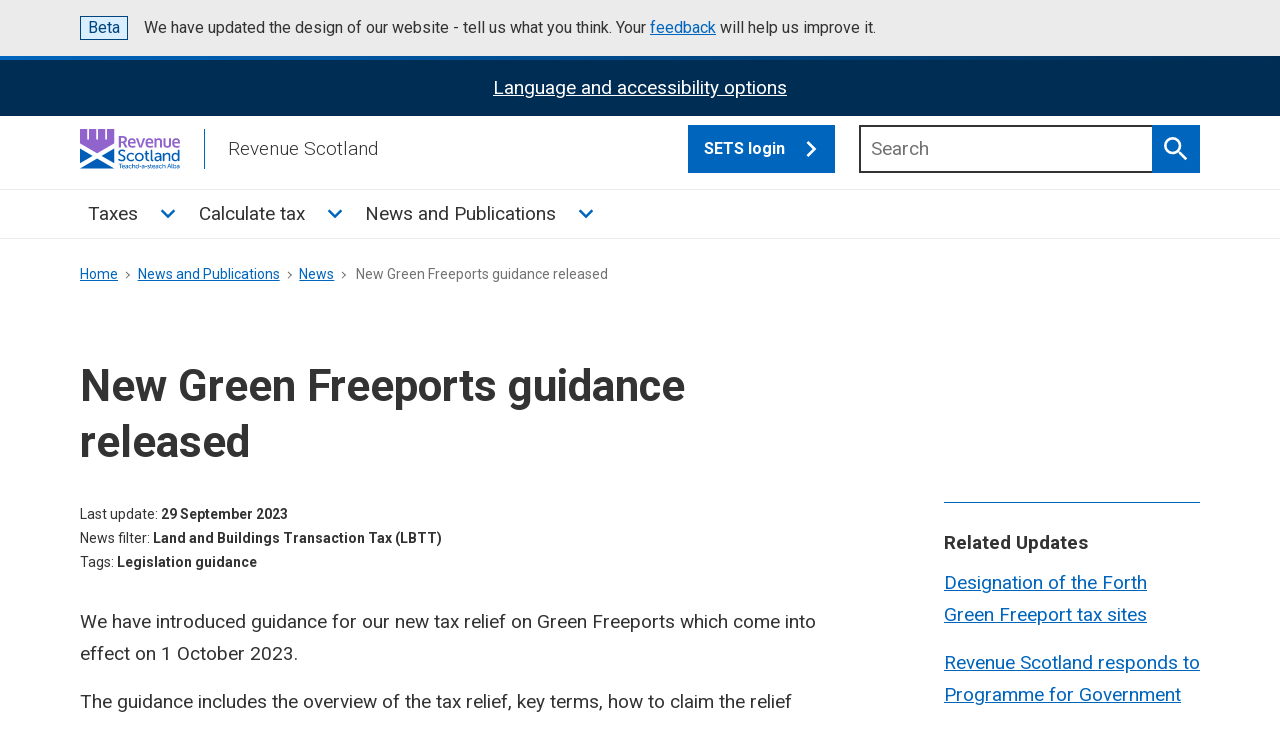

--- FILE ---
content_type: text/html; charset=UTF-8
request_url: https://revenue.scot/news-publications/news/new-green-freeports-guidance-released
body_size: 77007
content:


<!DOCTYPE html>
<html lang="en" dir="ltr">
<head>
  <meta charset="utf-8" />
<noscript><style>form.antibot * :not(.antibot-message) { display: none !important; }</style>
</noscript><meta name="description" content="We have introduced guidance for our new tax relief on Green Freeports which come into effect on 1 October 2023. The guidance includes the overview of the tax relief, key terms, how to claim the relief and also how to withdraw the relief. LBTT3049 - Green Freeports | Revenue Scotland" />
<link rel="canonical" href="https://revenue.scot/news-publications/news/new-green-freeports-guidance-released" />
<meta name="MobileOptimized" content="width" />
<meta name="HandheldFriendly" content="true" />
<meta name="viewport" content="width=device-width, initial-scale=1.0" />
<link rel="icon" href="/core/misc/favicon.ico" type="image/vnd.microsoft.icon" />

    <title>New Green Freeports guidance released | Revenue Scotland</title>
    <meta name="viewport" content="width=device-width, initial-scale=1.0">
    <script>
      window.dataLayer = window.dataLayer || [];

      function gtag() {dataLayer.push(arguments);}

      gtag('consent', 'default', {
        'ad_storage': 'denied',
        'analytics_storage': 'denied',
      });
    </script>
    <!-- Google Tag Manager -->
    <script>(function (w, d, s, l, i) {
        w[l] = w[l] || [];
        w[l].push({
          'gtm.start':
            new Date().getTime(), event: 'gtm.js',
        });
        var f = d.getElementsByTagName(s)[0],
          j = d.createElement(s), dl = l != 'dataLayer' ? '&l=' + l : '';
        j.async = true;
        j.src =
          'https://www.googletagmanager.com/gtm.js?id=' + i + dl;
        f.parentNode.insertBefore(j, f);
      })(window, document, 'script', 'dataLayer', 'GTM-5G83V4J');</script>
    <!-- End Google Tag Manager -->
    <!-- Google tag (gtag.js) -->
    <script async
            src="https://www.googletagmanager.com/gtag/js?id=G-H6RT940ESR"></script>
    <script>
      window.dataLayer = window.dataLayer || [];

      function gtag() {dataLayer.push(arguments);}

      gtag('js', new Date());
      gtag('config', 'G-H6RT940ESR');
    </script>
    <link rel="apple-touch-icon" sizes="180x180"
          href="/themes/custom/revscot2024/favicon/apple-touch-icon.png">
    <link rel="icon" type="image/png" sizes="32x32"
          href="/themes/custom/revscot2024/favicon/favicon-32x32.png">
    <link rel="icon" type="image/png" sizes="16x16"
          href="/themes/custom/revscot2024/favicon/favicon-16x16.png">
    <link rel="manifest"
          href="/themes/custom/revscot2024/favicon/site.webmanifest">
    <link rel="mask-icon"
          href="/themes/custom/revscot2024/favicon/safari-pinned-tab.svg"
          color="#5bbad5">
    <link rel="shortcut icon"
          href="/themes/custom/revscot2024/favicon/favicon.ico">
    <meta name="msapplication-TileColor" content="#da532c">
    <meta name="msapplication-config"
          content="/themes/custom/revscot2024/favicon/browserconfig.xml">
    <meta name="theme-color" content="#ffffff">
    <link rel="stylesheet" media="all" href="/sites/default/files/css/css_BATBhQp9nEN5ABOFXW3H1LvR1kv_Vnna34GEOODghyI.css?delta=0&amp;language=en&amp;theme=revscot2024&amp;include=[base64]" />
<link rel="stylesheet" media="all" href="//fonts.googleapis.com/css2?family=Roboto:ital,wght@0,300;0,400;0,500;0,700;1,300;1,400;1,500;1,700&amp;display=swap" />
<link rel="stylesheet" media="all" href="/sites/default/files/css/css_yNNwyRLhyT4pCsyXKvnzXG2JMvojQmjfkDclYI_XBk8.css?delta=2&amp;language=en&amp;theme=revscot2024&amp;include=[base64]" />

      
        <script>
          var serviceUrl = '//api.reciteme.com/asset/js?key=';
          var serviceKey = 'b9f6ebb06f4c97cbdc7993da4047f83f7a4b72b5';
          var options = {};  // Options can be added as needed
          var autoLoad = false;
          var enableFragment = '#reciteEnable';
          var loaded = [], frag = !1;
          window.location.hash === enableFragment && (frag = !0);

          function loadScript(c, b) {
            var a = document.createElement('script');
            a.type = 'text/javascript';
            a.readyState ? a.onreadystatechange = function () {
              if ('loaded' == a.readyState || 'complete' == a.readyState) {
                a.onreadystatechange = null, void 0 != b && b();
              }
            } : void 0 != b && (a.onload = function () { b(); });
            a.src = c;
            document.getElementsByTagName('head')[0].appendChild(a);
          }

          function _rc(c) {
            c += '=';
            for (var b = document.cookie.split(';'), a = 0; a < b.length; a++) {
              for (var d = b[a]; " " == d.charAt(0);) {
                d = d.substring(1, d.length);
              }
              if (0 == d.indexOf(c)) {
                return d.substring(c.length, d.length);
              }
            }
            return null;
          }

          function loadService(c) {
            for (var b = serviceUrl + serviceKey, a = 0; a < loaded.length; a++) {
              if (loaded[a] == b) {
                return;
              }
            }
            loaded.push(b);
            loadScript(serviceUrl + serviceKey, function () {
              'function' === typeof _reciteLoaded && _reciteLoaded();
              'function' == typeof c && c();
              Recite.load(options);
              Recite.Event.subscribe('Recite:load', function () { Recite.enable(); });
            });
          }

          'true' == _rc('Recite.Persist') && loadService();
          if (autoLoad && 'false' != _rc('Recite.Persist') || frag) {
            document.addEventListener ? document.addEventListener('DOMContentLoaded', function (c) { loadService(); }) : loadService();
          }
        </script>
</head>
<body class="page-node-1204 path-node page-node-type-news">
<!-- Google Tag Manager (noscript) -->
<noscript>
  <iframe src="https://www.googletagmanager.com/ns.html?id=GTM-5G83V4J"
          height="0" width="0" style="display:none;visibility:hidden"></iframe>
</noscript>
<!-- End Google Tag Manager (noscript) -->
<a href="#main-content" class="visually-hidden focusable">
  Skip to main content
</a>
<div class="ds_phase-banner">
  <div class="ds_wrapper">
    <p class="ds_phase-banner__content">
      <strong class="ds_tag  ds_phase-banner__tag">Beta</strong>
      <span class="ds_phase-banner__text">
        We have updated the design of our website - tell us what you think. Your <a href="/news-publications/news/revenue-scotland-website-update#Feedback">feedback</a> will help us improve it.
      </span>
    </p>
  </div>
</div>

  <div class="dialog-off-canvas-main-canvas" data-off-canvas-main-canvas>
    <div class="layout-container ds_page">
  <div class="ds_page__top">
  <header class="ds_site-header ds_site-header--gradient" role="banner">
    <div class="ds_notification ds_reversed recite-me" data-module="ds-notification" id="recite-me-banner">
  <div class="ds_wrapper">
    <div class="ds_notification__content">
      <h2 class="visually-hidden">ReciteMe Activation</h2>
      <div class="ds_notification__text">
        <div tabindex="3" id="enableRecite">
          <span>Language and accessibility options</span></div>
        <noscript><p>Please enable Javascript to use the accessibility tools</p>
        </noscript>
      </div>
    </div>
  </div>
</div>
<script>
  document.addEventListener('DOMContentLoaded', function () {
    var enableReciteElement = document.getElementById('enableRecite');

    function loadServiceForKeyboardUsers(event) {
      if (event.key === 'Enter' || event.keyCode === 13) {
        loadService();
        event.preventDefault();
      }
    }

    function loadServiceOnClick() {
      loadService();
    }

    enableReciteElement.addEventListener('click', loadServiceOnClick);
    enableReciteElement.addEventListener('keydown', loadServiceForKeyboardUsers);
  });
</script>
        <div class="ds_wrapper">
      <div class="ds_site-header__content">
              
    
      <div class="ds_site-branding">
                    <a href="/" rel="home"
               class="ds_site-branding__logo ds_site-branding__link">
                <img src="/themes/custom/revscot2024/logo.svg" alt="Revenue Scotland"
                     fetchpriority="high" class="ds_site-branding__logo-image"/>
            </a>
                            <div class="ds_site-branding__title">Revenue Scotland</div>
            </div>
  
  
        <div class="navbar navbar-button">
          <button class="navbar-toggler" type="button"
                  data-bs-toggle="collapse"
                  data-bs-target="#revenueScotMainMenu"
                  aria-controls="revenueScotMainMenu" aria-expanded="false"
                  aria-label="Toggle navigation">
            <span class="navbar-toggler-icon"></span>
          </button>
        </div>
        <div class="sets-login">
          <div class="ds_input__wrapper  ds_input__wrapper--has-icon">
            <a href="https://portal.revenue.scot/rslive/en/login"
               target="_blank" class="ds_button sets" title="SETS login">SETS
              login
              <svg class="ds_icon" aria-hidden="true" role="img">
                <use
                  href="/assets/images/icons/icons.stack.svg#chevron_right"></use>
              </svg>
            </a>
          </div>
        </div>
        <div class="ds_site-search  ds_site-header__search"
             data-module="ds-site-search">  
    
      <form region="hidden" action="/search" method="get" id="views-exposed-form-solr-search-content-page-1" accept-charset="UTF-8">
  <div class="js-form-item form-item js-form-type-search-api-autocomplete form-item-keys js-form-item-keys">
      <label for="edit-keys" class="ds_label">Search</label>
  
        <div class="ds_input__wrapper ds_input__wrapper--has-icon">
  <input placeholder="Search" data-drupal-selector="edit-keys" data-search-api-autocomplete-search="solr_search_content" class="form-autocomplete form-text ds_input ds_site-search__input" data-autocomplete-path="/search_api_autocomplete/solr_search_content?display=page_1&amp;&amp;filter=keys" type="text" id="edit-keys" name="keys" value="" size="30" maxlength="128" />
  <button type="submit" class="ds_button  js-site-search-button">
    <span class="visually-hidden">Search</span>
    <svg class="ds_icon" aria-hidden="true" role="img"><use href="/assets/images/icons/icons.stack.svg#search"></use></svg>
  </button>
</div>

        </div>
<fieldset data-drupal-selector="edit-field-type" id="edit-field-type--wrapper" class="fieldgroup form-composite js-form-item form-item js-form-wrapper form-wrapper">
      <legend>
    <span class="fieldset-legend">Content Type</span>
  </legend>
  <div class="fieldset-wrapper">
                <div id="edit-field-type" class="form-checkboxes"><div class="form-checkboxes bef-checkboxes">
                  <div class="js-form-item form-item js-form-type-checkbox form-item-field-type-1 js-form-item-field-type-1 ds_checkbox ds_checkbox--small">
        <input data-drupal-selector="edit-field-type-1" type="checkbox" id="edit-field-type-1" name="field_type[1]" value="1" class="form-checkbox ds_checkbox__input" />

        <label for="edit-field-type-1" class="option ds_checkbox__label">Guidance</label>
      </div>

                    <div class="js-form-item form-item js-form-type-checkbox form-item-field-type-4 js-form-item-field-type-4 ds_checkbox ds_checkbox--small">
        <input data-drupal-selector="edit-field-type-4" type="checkbox" id="edit-field-type-4" name="field_type[4]" value="4" class="form-checkbox ds_checkbox__input" />

        <label for="edit-field-type-4" class="option ds_checkbox__label">News, events and publications</label>
      </div>

                    <div class="js-form-item form-item js-form-type-checkbox form-item-field-type-3 js-form-item-field-type-3 ds_checkbox ds_checkbox--small">
        <input data-drupal-selector="edit-field-type-3" type="checkbox" id="edit-field-type-3" name="field_type[3]" value="3" class="form-checkbox ds_checkbox__input" />

        <label for="edit-field-type-3" class="option ds_checkbox__label">Publications</label>
      </div>

                    <div class="js-form-item form-item js-form-type-checkbox form-item-field-type-45 js-form-item-field-type-45 ds_checkbox ds_checkbox--small">
        <input data-drupal-selector="edit-field-type-45" type="checkbox" id="edit-field-type-45" name="field_type[45]" value="45" class="form-checkbox ds_checkbox__input" />

        <label for="edit-field-type-45" class="option ds_checkbox__label">About</label>
      </div>

      </div>
</div>

          </div>
</fieldset>
<fieldset data-drupal-selector="edit-field-tag" id="edit-field-tag--wrapper" class="fieldgroup form-composite js-form-item form-item js-form-wrapper form-wrapper">
      <legend>
    <span class="fieldset-legend">Topic</span>
  </legend>
  <div class="fieldset-wrapper">
                <div id="edit-field-tag" class="form-checkboxes"><div class="form-checkboxes bef-checkboxes">
                  <div class="js-form-item form-item js-form-type-checkbox form-item-field-tag-48 js-form-item-field-tag-48 ds_checkbox ds_checkbox--small">
        <input data-drupal-selector="edit-field-tag-48" type="checkbox" id="edit-field-tag-48" name="field_tag[48]" value="48" class="form-checkbox ds_checkbox__input" />

        <label for="edit-field-tag-48" class="option ds_checkbox__label">About us</label>
      </div>

                    <div class="js-form-item form-item js-form-type-checkbox form-item-field-tag-120 js-form-item-field-tag-120 ds_checkbox ds_checkbox--small">
        <input data-drupal-selector="edit-field-tag-120" type="checkbox" id="edit-field-tag-120" name="field_tag[120]" value="120" class="form-checkbox ds_checkbox__input" />

        <label for="edit-field-tag-120" class="option ds_checkbox__label">Accessibility</label>
      </div>

                    <div class="js-form-item form-item js-form-type-checkbox form-item-field-tag-69 js-form-item-field-tag-69 ds_checkbox ds_checkbox--small">
        <input data-drupal-selector="edit-field-tag-69" type="checkbox" id="edit-field-tag-69" name="field_tag[69]" value="69" class="form-checkbox ds_checkbox__input" />

        <label for="edit-field-tag-69" class="option ds_checkbox__label">Annual report and accounts</label>
      </div>

                    <div class="js-form-item form-item js-form-type-checkbox form-item-field-tag-138 js-form-item-field-tag-138 ds_checkbox ds_checkbox--small">
        <input data-drupal-selector="edit-field-tag-138" type="checkbox" id="edit-field-tag-138" name="field_tag[138]" value="138" class="form-checkbox ds_checkbox__input" />

        <label for="edit-field-tag-138" class="option ds_checkbox__label">Annual Summary of Trends</label>
      </div>

                    <div class="js-form-item form-item js-form-type-checkbox form-item-field-tag-50 js-form-item-field-tag-50 ds_checkbox ds_checkbox--small">
        <input data-drupal-selector="edit-field-tag-50" type="checkbox" id="edit-field-tag-50" name="field_tag[50]" value="50" class="form-checkbox ds_checkbox__input" />

        <label for="edit-field-tag-50" class="option ds_checkbox__label">Careers</label>
      </div>

                    <div class="js-form-item form-item js-form-type-checkbox form-item-field-tag-139 js-form-item-field-tag-139 ds_checkbox ds_checkbox--small">
        <input data-drupal-selector="edit-field-tag-139" type="checkbox" id="edit-field-tag-139" name="field_tag[139]" value="139" class="form-checkbox ds_checkbox__input" />

        <label for="edit-field-tag-139" class="option ds_checkbox__label">Compliance</label>
      </div>

                    <div class="js-form-item form-item js-form-type-checkbox form-item-field-tag-62 js-form-item-field-tag-62 ds_checkbox ds_checkbox--small">
        <input data-drupal-selector="edit-field-tag-62" type="checkbox" id="edit-field-tag-62" name="field_tag[62]" value="62" class="form-checkbox ds_checkbox__input" />

        <label for="edit-field-tag-62" class="option ds_checkbox__label">Contact us</label>
      </div>

                    <div class="js-form-item form-item js-form-type-checkbox form-item-field-tag-65 js-form-item-field-tag-65 ds_checkbox ds_checkbox--small">
        <input data-drupal-selector="edit-field-tag-65" type="checkbox" id="edit-field-tag-65" name="field_tag[65]" value="65" class="form-checkbox ds_checkbox__input" />

        <label for="edit-field-tag-65" class="option ds_checkbox__label">Corporate Plan</label>
      </div>

                    <div class="js-form-item form-item js-form-type-checkbox form-item-field-tag-47 js-form-item-field-tag-47 ds_checkbox ds_checkbox--small">
        <input data-drupal-selector="edit-field-tag-47" type="checkbox" id="edit-field-tag-47" name="field_tag[47]" value="47" class="form-checkbox ds_checkbox__input" />

        <label for="edit-field-tag-47" class="option ds_checkbox__label">Covid 19</label>
      </div>

                    <div class="js-form-item form-item js-form-type-checkbox form-item-field-tag-52 js-form-item-field-tag-52 ds_checkbox ds_checkbox--small">
        <input data-drupal-selector="edit-field-tag-52" type="checkbox" id="edit-field-tag-52" name="field_tag[52]" value="52" class="form-checkbox ds_checkbox__input" />

        <label for="edit-field-tag-52" class="option ds_checkbox__label">Debt</label>
      </div>

                    <div class="js-form-item form-item js-form-type-checkbox form-item-field-tag-80 js-form-item-field-tag-80 ds_checkbox ds_checkbox--small">
        <input data-drupal-selector="edit-field-tag-80" type="checkbox" id="edit-field-tag-80" name="field_tag[80]" value="80" class="form-checkbox ds_checkbox__input" />

        <label for="edit-field-tag-80" class="option ds_checkbox__label">Equalities</label>
      </div>

                    <div class="js-form-item form-item js-form-type-checkbox form-item-field-tag-53 js-form-item-field-tag-53 ds_checkbox ds_checkbox--small">
        <input data-drupal-selector="edit-field-tag-53" type="checkbox" id="edit-field-tag-53" name="field_tag[53]" value="53" class="form-checkbox ds_checkbox__input" />

        <label for="edit-field-tag-53" class="option ds_checkbox__label">Freedom of Information (FOI)</label>
      </div>

                    <div class="js-form-item form-item js-form-type-checkbox form-item-field-tag-131 js-form-item-field-tag-131 ds_checkbox ds_checkbox--small">
        <input data-drupal-selector="edit-field-tag-131" type="checkbox" id="edit-field-tag-131" name="field_tag[131]" value="131" class="form-checkbox ds_checkbox__input" />

        <label for="edit-field-tag-131" class="option ds_checkbox__label">Guidance</label>
      </div>

                    <div class="js-form-item form-item js-form-type-checkbox form-item-field-tag-59 js-form-item-field-tag-59 ds_checkbox ds_checkbox--small">
        <input data-drupal-selector="edit-field-tag-59" type="checkbox" id="edit-field-tag-59" name="field_tag[59]" value="59" class="form-checkbox ds_checkbox__input" />

        <label for="edit-field-tag-59" class="option ds_checkbox__label">Land and Buildings Transaction Tax (LBTT)</label>
      </div>

                    <div class="js-form-item form-item js-form-type-checkbox form-item-field-tag-42 js-form-item-field-tag-42 ds_checkbox ds_checkbox--small">
        <input data-drupal-selector="edit-field-tag-42" type="checkbox" id="edit-field-tag-42" name="field_tag[42]" value="42" class="form-checkbox ds_checkbox__input" />

        <label for="edit-field-tag-42" class="option ds_checkbox__label">Legislation guidance</label>
      </div>

                    <div class="js-form-item form-item js-form-type-checkbox form-item-field-tag-44 js-form-item-field-tag-44 ds_checkbox ds_checkbox--small">
        <input data-drupal-selector="edit-field-tag-44" type="checkbox" id="edit-field-tag-44" name="field_tag[44]" value="44" class="form-checkbox ds_checkbox__input" />

        <label for="edit-field-tag-44" class="option ds_checkbox__label">Penalties</label>
      </div>

                    <div class="js-form-item form-item js-form-type-checkbox form-item-field-tag-163 js-form-item-field-tag-163 ds_checkbox ds_checkbox--small">
        <input data-drupal-selector="edit-field-tag-163" type="checkbox" id="edit-field-tag-163" name="field_tag[163]" value="163" class="form-checkbox ds_checkbox__input" />

        <label for="edit-field-tag-163" class="option ds_checkbox__label">Revenue Scotland and Tax Powers Act (RSTPA)</label>
      </div>

                    <div class="js-form-item form-item js-form-type-checkbox form-item-field-tag-178 js-form-item-field-tag-178 ds_checkbox ds_checkbox--small">
        <input data-drupal-selector="edit-field-tag-178" type="checkbox" id="edit-field-tag-178" name="field_tag[178]" value="178" class="form-checkbox ds_checkbox__input" />

        <label for="edit-field-tag-178" class="option ds_checkbox__label">Scottish Aggregates Tax (SAT)</label>
      </div>

                    <div class="js-form-item form-item js-form-type-checkbox form-item-field-tag-154 js-form-item-field-tag-154 ds_checkbox ds_checkbox--small">
        <input data-drupal-selector="edit-field-tag-154" type="checkbox" id="edit-field-tag-154" name="field_tag[154]" value="154" class="form-checkbox ds_checkbox__input" />

        <label for="edit-field-tag-154" class="option ds_checkbox__label">Scottish Building Safety Levy (SBSL)</label>
      </div>

                    <div class="js-form-item form-item js-form-type-checkbox form-item-field-tag-6 js-form-item-field-tag-6 ds_checkbox ds_checkbox--small">
        <input data-drupal-selector="edit-field-tag-6" type="checkbox" id="edit-field-tag-6" name="field_tag[6]" value="6" class="form-checkbox ds_checkbox__input" />

        <label for="edit-field-tag-6" class="option ds_checkbox__label">Scottish Landfill Tax (SLfT)</label>
      </div>

                    <div class="js-form-item form-item js-form-type-checkbox form-item-field-tag-38 js-form-item-field-tag-38 ds_checkbox ds_checkbox--small">
        <input data-drupal-selector="edit-field-tag-38" type="checkbox" id="edit-field-tag-38" name="field_tag[38]" value="38" class="form-checkbox ds_checkbox__input" />

        <label for="edit-field-tag-38" class="option ds_checkbox__label">SETS</label>
      </div>

                    <div class="js-form-item form-item js-form-type-checkbox form-item-field-tag-22 js-form-item-field-tag-22 ds_checkbox ds_checkbox--small">
        <input data-drupal-selector="edit-field-tag-22" type="checkbox" id="edit-field-tag-22" name="field_tag[22]" value="22" class="form-checkbox ds_checkbox__input" />

        <label for="edit-field-tag-22" class="option ds_checkbox__label">Tax  Calculator</label>
      </div>

                    <div class="js-form-item form-item js-form-type-checkbox form-item-field-tag-16 js-form-item-field-tag-16 ds_checkbox ds_checkbox--small">
        <input data-drupal-selector="edit-field-tag-16" type="checkbox" id="edit-field-tag-16" name="field_tag[16]" value="16" class="form-checkbox ds_checkbox__input" />

        <label for="edit-field-tag-16" class="option ds_checkbox__label">Dispute resolution</label>
      </div>

                    <div class="js-form-item form-item js-form-type-checkbox form-item-field-tag-24 js-form-item-field-tag-24 ds_checkbox ds_checkbox--small">
        <input data-drupal-selector="edit-field-tag-24" type="checkbox" id="edit-field-tag-24" name="field_tag[24]" value="24" class="form-checkbox ds_checkbox__input" />

        <label for="edit-field-tag-24" class="option ds_checkbox__label">News &amp; Events</label>
      </div>

                    <div class="js-form-item form-item js-form-type-checkbox form-item-field-tag-25 js-form-item-field-tag-25 ds_checkbox ds_checkbox--small">
        <input data-drupal-selector="edit-field-tag-25" type="checkbox" id="edit-field-tag-25" name="field_tag[25]" value="25" class="form-checkbox ds_checkbox__input" />

        <label for="edit-field-tag-25" class="option ds_checkbox__label">Publications</label>
      </div>

                    <div class="js-form-item form-item js-form-type-checkbox form-item-field-tag-37 js-form-item-field-tag-37 ds_checkbox ds_checkbox--small">
        <input data-drupal-selector="edit-field-tag-37" type="checkbox" id="edit-field-tag-37" name="field_tag[37]" value="37" class="form-checkbox ds_checkbox__input" />

        <label for="edit-field-tag-37" class="option ds_checkbox__label">Statistics</label>
      </div>

                    <div class="js-form-item form-item js-form-type-checkbox form-item-field-tag-17 js-form-item-field-tag-17 ds_checkbox ds_checkbox--small">
        <input data-drupal-selector="edit-field-tag-17" type="checkbox" id="edit-field-tag-17" name="field_tag[17]" value="17" class="form-checkbox ds_checkbox__input" />

        <label for="edit-field-tag-17" class="option ds_checkbox__label">Support</label>
      </div>

                    <div class="js-form-item form-item js-form-type-checkbox form-item-field-tag-39 js-form-item-field-tag-39 ds_checkbox ds_checkbox--small">
        <input data-drupal-selector="edit-field-tag-39" type="checkbox" id="edit-field-tag-39" name="field_tag[39]" value="39" class="form-checkbox ds_checkbox__input" />

        <label for="edit-field-tag-39" class="option ds_checkbox__label">Vacancies</label>
      </div>

      </div>
</div>

          </div>
</fieldset>

  <div data-drupal-selector="edit-changed-wrapper" id="edit-changed-wrapper" class="js-form-wrapper form-wrapper">
    <div class="ds_accordion ds_accordion--small ds_!_margin-top--0 ds_!_margin-bottom--0 custom-scroll"
     data-module="ds-accordion">
  <button type="button" class="ds_link  ds_accordion__open-all  js-open-all">
    Open all <span class="visually-hidden">sections</span></button>

  <div class="ds_accordion-item">
    <input type="checkbox" class="ds_accordion-item__control fully-hidden"
           id="panel-topic-filter" aria-labelledby="panel-topic-filter-heading">
    <div class="ds_accordion-item__header">
      <h3 id="panel-topic-filter-heading"
          class="ds_accordion-item__title">Updated</h3>
      <span class="ds_accordion-item__indicator"></span>
      <label class="ds_accordion-item__label" for="panel-topic-filter"><span
          class="visually-hidden">Show this section</span></label>
    </div>
    <div class="ds_accordion-item__body" id="panel-topic-filter-ds1">
      <fieldset>
        <legend class="visually-hidden">Select which Updated you
          would like to see
        </legend>
        <div class="ds_search-filters__scrollable">
          <div class="ds_search-filters__checkboxes">
            <div class="js-form-item form-item js-form-type-textfield form-item-changed-min js-form-item-changed-min">
      <label for="edit-changed-min" class="ds_label">Updated after</label>
  <p class="ds_hint-text">For example,
    21/01/2022</p>
        <div class="ds_datepicker">
  
  <div class="ds_input__wrapper">
    <input data-drupal-selector="edit-changed-min" id="edit-changed-min" name="changed[min]" size="30" maxlength="128" class="form-text ds_input" type="date"/>
  </div>
</div>

        </div>
<div class="js-form-item form-item js-form-type-textfield form-item-changed-max js-form-item-changed-max">
      <label for="edit-changed-max" class="ds_label">Updated before</label>
  <p class="ds_hint-text">For example,
    21/01/2022</p>
        <div class="ds_datepicker">
  
  <div class="ds_input__wrapper">
    <input data-drupal-selector="edit-changed-max" id="edit-changed-max" name="changed[max]" size="30" maxlength="128" class="form-text ds_input" type="date"/>
  </div>
</div>

        </div>

          </div>
        </div>
      </fieldset>
    </div>
  </div>
</div>

  </div>
<div class="js-form-item form-item js-form-type-select form-item-sort-bef-combine js-form-item-sort-bef-combine">
      <label for="edit-sort-bef-combine">Sort by</label>
        <div class="ds_select-wrapper"><select data-drupal-selector="edit-sort-bef-combine" id="edit-sort-bef-combine" name="sort_bef_combine" class="form-select ds_select"><option value="search_api_relevance_DESC" selected="selected">Relevence</option><option value="changed_1_DESC">Updated (Newest)</option><option value="changed_1_ASC">Updated (Oldest)</option></select><span class="ds_select-arrow" aria-hidden="true"></span></div>
        </div>

  <div data-drupal-selector="edit-actions" class="form-actions js-form-wrapper form-wrapper" id="edit-actions">
    <input data-drupal-selector="edit-submit-solr-search-content" type="submit" id="edit-submit-solr-search-content" value="Search" class="button js-form-submit form-submit" />
<a href="/search" class="ds_button">Reset</a>
  </div>


</form>

    </div>
      </div>
    </div>
        <div class="container-fluid">
  <div class="row">
    <nav class="navbar navbar-expand-md" role="navigation"
         aria-labelledby="block-revscot2024-mainmenu-menu" id="block-revscot2024-mainmenu" class="navbar-nav w-100">
      <div class="container-fluid">
        <div class="ds_wrapper">
                                                    
          <h2 class="visually-hidden" id="block-revscot2024-mainmenu-menu">Main menu</h2>
          
                                <div class="collapse navbar-collapse" id="revenueScotMainMenu">
                
              <div region="mega_menu" class="navbar-nav">
                                                                                  
              <div id="4eb1f8a8" class="nav-item dropdown">

       
                                    <a href="/taxes" class="nav-link ds_site-navigation__link" title="Taxes" data-drupal-link-system-path="node/1014">Taxes</a>
              <button class="nav-link dropdown-toggle"
                type="button" id="dropdown4eb1f8a8"
                data-bs-toggle="dropdown"
                aria-haspopup="true"
                aria-expanded="false"
                title="Toggle Taxes sub menu"><span
            class="sr-only">Toggle Taxes sub menu</span>
          <svg class="ds_icon" aria-hidden="true" role="img">
            <use
              href="/assets/images/icons/icons.stack.svg#chevron_right"></use>
          </svg>
        </button>
                                  <div region="mega_menu" class="dropdown-menu ds_h4" data-toggle="dropdown4eb1f8a8">
      <div class="child_wrapper ds_wrapper">
                                  
      
                                <div  class="child-menu-col card">
       
                                    <a href="/taxes/land-buildings-transaction-tax" title="Land and Buildings Transaction Tax" class="nav-link ds_site-navigation__link" data-drupal-link-system-path="node/1015">Land and Buildings Transaction Tax</a>
                                  <div region="mega_menu" class="child ds_h5">
                                  
       
                                    <a href="/taxes/land-buildings-transaction-tax/residential-property" class="nav-link ds_site-navigation__link" title="Residential property" data-drupal-link-system-path="node/1017">Residential property</a>
            
      
                             
       
                                    <a href="/taxes/land-buildings-transaction-tax/additional-dwelling-supplement-ads" class="nav-link ds_site-navigation__link" title="The Additional Dwelling Supplement (ADS)" data-drupal-link-system-path="node/1137">The Additional Dwelling Supplement (ADS)</a>
            
      
                             
       
                                    <a href="/taxes/land-buildings-transaction-tax/non-residential-property" class="nav-link ds_site-navigation__link" title="Non-residential property" data-drupal-link-system-path="node/1088">Non-residential property</a>
            
      
                             
       
                                    <a href="/taxes/land-buildings-transaction-tax/lease-transactions" class="nav-link ds_site-navigation__link" title="Lease transactions" data-drupal-link-system-path="node/1026">Lease transactions</a>
            
      
                             
       
                                    <a href="/taxes/land-buildings-transaction-tax/how-submit-amend-or-pay-lbtt" class="nav-link ds_site-navigation__link" title="How to submit, amend or pay LBTT" data-drupal-link-system-path="node/223">How to submit, amend or pay LBTT</a>
            
      
                             
       
                                    <a href="/taxes/land-buildings-transaction-tax/register-manage-user-accounts" class="nav-link ds_site-navigation__link" title="Register and manage user accounts" data-drupal-link-system-path="node/1129">Register and manage user accounts</a>
            
      
                             
       
                                    <a href="/taxes/land-buildings-transaction-tax/lbtt-legislation-guidance" class="nav-link ds_site-navigation__link" title="LBTT legislation guidance" data-drupal-link-system-path="node/227">LBTT legislation guidance</a>
            
      
                             
       
                                    <a href="/taxes/land-buildings-transaction-tax/paper-lbtt-forms" class="nav-link ds_site-navigation__link" title="Paper LBTT forms" data-drupal-link-system-path="node/641">Paper LBTT forms</a>
            
      
                             
       
                                    <a href="/taxes/land-buildings-transaction-tax/lbtt-updates" class="nav-link ds_site-navigation__link" title="LBTT Updates" data-drupal-link-system-path="node/671">LBTT Updates</a>
            
      
               </div>       
      
              </div>
      
                             
      
                                <div  class="child-menu-col card">
       
                                    <a href="/taxes/scottish-landfill-tax" class="nav-link ds_site-navigation__link" title="Scottish Landfill Tax" data-drupal-link-system-path="node/1016">Scottish Landfill Tax</a>
                                  <div region="mega_menu" class="child ds_h5">
                                  
       
                                    <a href="/taxes/scottish-landfill-tax/about-scottish-landfill-tax" class="nav-link ds_site-navigation__link" title="About Scottish Landfill Tax" data-drupal-link-system-path="node/1030">About Scottish Landfill Tax</a>
            
      
                             
       
                                    <a href="/taxes/scottish-landfill-tax/slft-rates-accounting-periods" class="nav-link ds_site-navigation__link" title="SLfT rates and accounting periods" data-drupal-link-system-path="node/1033">SLfT rates and accounting periods</a>
            
      
                             
       
                                    <a href="/taxes/scottish-landfill-tax/slft-guidance-services" class="nav-link ds_site-navigation__link" title="SLfT guidance and services" data-drupal-link-system-path="node/1068">SLfT guidance and services</a>
            
      
                             
       
                                    <a href="/taxes/scottish-landfill-tax/slft1000-slft-legislation-guidance" class="nav-link ds_site-navigation__link" title="SLfT1000 - SLfT legislation guidance" data-drupal-link-system-path="node/228">SLfT1000 - SLfT legislation guidance</a>
            
      
               </div>       
      
              </div>
      
                             
      
                                <div  class="child-menu-col card">
       
                                    <a href="/taxes/scottish-aggregates-tax-sat" class="nav-link ds_site-navigation__link" title="Scottish Aggregates Tax (SAT)" data-drupal-link-system-path="node/1221">Scottish Aggregates Tax (SAT)</a>
                                  <div region="mega_menu" class="child ds_h5">
                                  
       
                                    <a href="/taxes/scottish-aggregates-tax-sat/scottish-aggregates-tax-sat-faqs" class="nav-link ds_site-navigation__link" title="Scottish Aggregates Tax (SAT) FAQs" data-drupal-link-system-path="node/1222">Scottish Aggregates Tax (SAT) FAQs</a>
            
      
               </div>       
      
              </div>
      
                             
      
                                <div  class="child-menu-col card">
       
                                    <a href="/taxes/scottish-building-safety-levy-sbsl" class="nav-link ds_site-navigation__link" title="Scottish Building Safety Levy (SBSL)" data-drupal-link-system-path="node/1299">Scottish Building Safety Levy (SBSL)</a>
            
              </div>
      
                             
      
                                <div  class="child-menu-col card">
       
                                    <a href="/taxes/scottish-approach-tax" class="nav-link ds_site-navigation__link" title="Scottish  Approach to Tax" data-drupal-link-system-path="node/34">Scottish  Approach to Tax</a>
            
              </div>
      
                             
      
                                <div  class="child-menu-col card">
       
                                    <a href="/taxes/information-about-other-scottish-taxes" class="nav-link ds_site-navigation__link" title="Other Scottish Taxes" data-drupal-link-system-path="node/33">Other Scottish Taxes</a>
            
              </div>
      
                             
      
                                <div  class="child-menu-col card">
       
                                    <a href="/taxes/legislation" class="nav-link ds_site-navigation__link" title="Legislation" data-drupal-link-system-path="node/42">Legislation</a>
                                  <div region="mega_menu" class="child ds_h5">
                                  
       
                                    <a href="/taxes/legislation/acts" class="nav-link ds_site-navigation__link" title="Acts" data-drupal-link-system-path="node/43">Acts</a>
            
      
                             
       
                                    <a href="/taxes/legislation/secondary-legislation-0" class="nav-link ds_site-navigation__link" title="Secondary Legislation" data-drupal-link-system-path="node/207">Secondary Legislation</a>
            
      
                             
       
                                    <a href="/taxes/legislation/rstpa-legislation-guidance" class="nav-link ds_site-navigation__link" title="RSTPA Legislation Guidance" data-drupal-link-system-path="node/229">RSTPA Legislation Guidance</a>
            
      
               </div>       
      
              </div>
      
                             
      
                                <div  class="child-menu-col card">
       
                                    <a href="/taxes/compliance-dispute-resolution" class="nav-link ds_site-navigation__link" title="Compliance and Dispute Resolution" data-drupal-link-system-path="node/109">Compliance and Dispute Resolution</a>
                                  <div region="mega_menu" class="child ds_h5">
                                  
       
                                    <a href="/taxes/compliance-dispute-resolution/approach-tax-compliance" class="nav-link ds_site-navigation__link" title="Approach to tax compliance" data-drupal-link-system-path="node/1282">Approach to tax compliance</a>
            
      
                             
       
                                    <a href="/taxes/compliance-dispute-resolution/dispute-resolution-process" class="nav-link ds_site-navigation__link" title="Dispute Resolution" data-drupal-link-system-path="node/113">Dispute Resolution</a>
            
      
                             
       
                                    <a href="/taxes/compliance-dispute-resolution/general-anti-avoidance-rule" class="nav-link ds_site-navigation__link" title="General Anti-Avoidance Rule" data-drupal-link-system-path="node/46">General Anti-Avoidance Rule</a>
            
      
                             
       
                                    <a href="/taxes/compliance-dispute-resolution/compliance-enquiries-factsheets" class="nav-link ds_site-navigation__link" title="Compliance and Enquiries - Factsheets" data-drupal-link-system-path="node/718">Compliance and Enquiries - Factsheets</a>
            
      
                             
       
                                    <a href="/taxes/compliance-dispute-resolution/difficulties-paying-your-tax-bill-time" class="nav-link ds_site-navigation__link" title="Difficulties paying your tax bill on time" data-drupal-link-system-path="node/1085">Difficulties paying your tax bill on time</a>
            
      
                             
       
                                    <a href="/taxes/compliance-dispute-resolution/lbtt-penalties-submitting-or-paying-late" class="nav-link ds_site-navigation__link" title="LBTT Penalties: submitting or paying late" data-drupal-link-system-path="node/1079">LBTT Penalties: submitting or paying late</a>
            
      
                             
       
                                    <a href="/taxes/compliance-dispute-resolution/report-suspected-wrongdoing" class="nav-link ds_site-navigation__link" title="Report suspected wrongdoing" data-drupal-link-system-path="node/1255">Report suspected wrongdoing</a>
            
      
               </div>       
      
              </div>
      
                             
      
                                <div  class="child-menu-col card">
       
                                    <a href="/taxes/scottish-electronic-tax-system-sets" class="nav-link ds_site-navigation__link" title="Scottish Electronic Tax System (SETS)" data-drupal-link-system-path="node/964">Scottish Electronic Tax System (SETS)</a>
                                  <div region="mega_menu" class="child ds_h5">
                                  
       
                                    <a href="/taxes/scottish-electronic-tax-system-sets/help-guidance" class="nav-link ds_site-navigation__link" title="Help and guidance" data-drupal-link-system-path="node/973">Help and guidance</a>
            
      
                             
       
                                    <a href="/taxes/scottish-electronic-tax-system-sets/sets-recent-upcoming-updates" class="nav-link ds_site-navigation__link" title="SETS recent and upcoming updates" data-drupal-link-system-path="node/974">SETS recent and upcoming updates</a>
            
      
                             
       
                                    <a href="/taxes/scottish-electronic-tax-system-sets/sets-terms-conditions" class="nav-link ds_site-navigation__link" title="SETS Terms and Conditions" data-drupal-link-system-path="node/970">SETS Terms and Conditions</a>
            
      
                             
       
                                    <a href="/taxes/scottish-electronic-tax-system-sets/how-create-find-secure-messages-sms-sets" class="nav-link ds_site-navigation__link" title="How to create and find secure messages (SMS) on SETS" data-drupal-link-system-path="node/1205">How to create and find secure messages (SMS) on SETS</a>
            
      
               </div>       
      
              </div>
      
                             
      
                                <div  class="child-menu-col card">
       
                                    <a href="/taxes/authority-act-revenue-scotland" class="nav-link ds_site-navigation__link" title="Authority to act with Revenue Scotland" data-drupal-link-system-path="node/1197">Authority to act with Revenue Scotland</a>
            
              </div>
      
                             
      
                                <div  class="child-menu-col card">
       
                                    <a href="/taxes/air-departure-tax" class="nav-link ds_site-navigation__link" title="Air Departure Tax" data-drupal-link-system-path="node/889">Air Departure Tax</a>
            
              </div>
      
               </div></div>
             
      
              </div>
      
                                                                             
              <div id="3e04031b" class="nav-item dropdown">

       
                                    <a href="/calculate-tax" class="nav-link ds_site-navigation__link" title="Calculate tax" data-drupal-link-system-path="node/1037">Calculate tax</a>
              <button class="nav-link dropdown-toggle"
                type="button" id="dropdown3e04031b"
                data-bs-toggle="dropdown"
                aria-haspopup="true"
                aria-expanded="false"
                title="Toggle Calculate tax sub menu"><span
            class="sr-only">Toggle Calculate tax sub menu</span>
          <svg class="ds_icon" aria-hidden="true" role="img">
            <use
              href="/assets/images/icons/icons.stack.svg#chevron_right"></use>
          </svg>
        </button>
                                  <div region="mega_menu" class="dropdown-menu ds_h4" data-toggle="dropdown3e04031b">
      <div class="child_wrapper ds_wrapper">
                                  
      
                                <div  class="child-menu-col card">
       
                                    <a href="/calculate-tax/calculate-property-transactions" class="nav-link ds_site-navigation__link" title="Property transactions calculator" data-drupal-link-system-path="node/1080">Property transactions calculator</a>
            
              </div>
      
                             
      
                                <div  class="child-menu-col card">
       
                                    <a href="/calculate-tax/calculate-lease-transactions" class="nav-link ds_site-navigation__link" title="Lease transactions calculator" data-drupal-link-system-path="node/1038">Lease transactions calculator</a>
            
              </div>
      
               </div></div>
             
      
              </div>
      
                                                                             
              <div id="52596a5d" class="nav-item dropdown">

       
                                    <a href="/news-publications" class="nav-link ds_site-navigation__link" title="News and Publications" data-drupal-link-system-path="node/1301">News and Publications</a>
              <button class="nav-link dropdown-toggle"
                type="button" id="dropdown52596a5d"
                data-bs-toggle="dropdown"
                aria-haspopup="true"
                aria-expanded="false"
                title="Toggle News and Publications sub menu"><span
            class="sr-only">Toggle News and Publications sub menu</span>
          <svg class="ds_icon" aria-hidden="true" role="img">
            <use
              href="/assets/images/icons/icons.stack.svg#chevron_right"></use>
          </svg>
        </button>
                                  <div region="mega_menu" class="dropdown-menu ds_h4" data-toggle="dropdown52596a5d">
      <div class="child_wrapper ds_wrapper">
                                  
      
                                <div  class="child-menu-col card">
       
                                    <a href="/news-publications/events" class="nav-link ds_site-navigation__link" title="Events" data-drupal-link-system-path="node/1359">Events</a>
            
              </div>
      
                             
      
                                <div  class="child-menu-col card">
       
                                    <a href="/news-publications/news" class="nav-link ds_site-navigation__link" title="News" data-drupal-link-system-path="node/47">News</a>
                                  <div region="mega_menu" class="child ds_h5">
                                  
       
                                    <a href="/news-publications/news/aidan-ocarroll-chair-reappointed-revenue-scotland" class="nav-link ds_site-navigation__link" title="Aidan O’Carroll, Chair, reappointed to the Revenue Scotland Board" data-drupal-link-system-path="node/1254">Aidan O’Carroll, Chair, reappointed to the Revenue Scotland Board</a>
            
      
                             
       
                                    <a href="/news-publications/news/johanna-boyd-join-revenue-scotland-our-new-ceo" class="nav-link ds_site-navigation__link" title="Johanna Boyd to join Revenue Scotland as our new CEO later this year" data-drupal-link-system-path="node/1346">Johanna Boyd to join Revenue Scotland as our new CEO later this year</a>
            
      
                             
       
                                    <a href="/news-publications/news/covid-19" class="nav-link ds_site-navigation__link" title="COVID-19" data-drupal-link-system-path="node/986">COVID-19</a>
            
      
               </div>       
      
              </div>
      
                             
      
                                <div  class="child-menu-col card">
       
                                    <a href="/news-publications/publications" class="nav-link ds_site-navigation__link" title="Publications" data-drupal-link-system-path="node/674">Publications</a>
                                  <div region="mega_menu" class="child ds_h5">
                                  
       
                                    <a href="/news-publications/publications/corporate-documents" class="nav-link ds_site-navigation__link" title="Corporate Documents" data-drupal-link-system-path="node/702">Corporate Documents</a>
            
      
                             
       
                                    <a href="/news-publications/publications/corporate-plan" class="nav-link ds_site-navigation__link" title="Corporate Plan" data-drupal-link-system-path="node/685">Corporate Plan</a>
            
      
                             
       
                                    <a href="/news-publications/publications/statistics" class="nav-link ds_site-navigation__link" title="Statistics" data-drupal-link-system-path="node/675">Statistics</a>
            
      
                             
       
                                    <a href="/news-publications/publications/annual-report-accounts-2024-25-summary-document" class="nav-link ds_site-navigation__link" title="Annual report and Accounts 2024-25 - Summary Document" data-drupal-link-system-path="node/1360">Annual report and Accounts 2024-25 - Summary Document</a>
            
      
               </div>       
      
              </div>
      
               </div></div>
             
      
              </div>
      
                                                           
              <div id="275cdbb1" class="nav-item">

       
                                    <a href="https://portal.revenue.scot/rslive/en/login" target="_blank" class="sets nav-link ds_site-navigation__link" title="SETS login">SETS login</a>
            
              </div>
      
               </div>
       

            </div>
                  </div>
      </div>
    </nav>
  </div>
</div>

  
  </header>
                <div class="ds_wrapper breadcrumb">      
    
        <nav role="navigation" aria-labelledby="system-breadcrumb">
    <h2 id="system-breadcrumb" class="visually-hidden">Breadcrumb</h2>
    <ol class="ds_breadcrumbs">
          <li class="ds_breadcrumbs__item" >
                  <a href="/" class="ds_breadcrumbs__link">Home</a>
              </li>
          <li class="ds_breadcrumbs__item" >
                  <a href="/news-publications" class="ds_breadcrumbs__link">News and Publications</a>
              </li>
          <li class="ds_breadcrumbs__item" >
                  <a href="/news-publications/news" class="ds_breadcrumbs__link">News</a>
              </li>
          <li class="ds_breadcrumbs__item"  aria-current="page">
                  New Green Freeports guidance released
              </li>
        </ol>
  </nav>

    
  </div>
          </div>
  <div class="ds_page__middle">
    <main role="main" class="main">
      <a id="main-content" tabindex="-1"></a>
                    <div class="ds_wrapper content-top">
          <div class="ds_layout ds_layout--article">
            <div class="ds_layout__content">    <div data-drupal-messages-fallback class="hidden"></div>
  
    
      
  <h1>
<span>New Green Freeports guidance released</span>
</h1>


      
    
      
    
  </div>
          </div>
        </div>
                                      <div class="ds_wrapper">
                              
                                                  <div class="ds_layout ds_layout--article">
            <div class="ds_layout__sidebar">    <div class="related-content">
  
      <h4>Related Updates</h4>
    
      
<div region="sidebar_first">
    <div class="js-view-dom-id-6824b6ec2ddc6c7fdaa3df51e81d5a1e1068b7e5b7f5ea9ca0a0bab80b2f6117">
  
  
  

  
  
  

                    <div class="lavender views-row">
  <div><p><a href="/news-publications/news/designation-forth-green-freeport-tax-sites" hreflang="en">Designation of the Forth Green Freeport tax sites</a></p></div>    </div>
                    <div class="lavender views-row">
  <div><p><a href="/news-publications/news/revenue-scotland-responds-programme-government" hreflang="en">Revenue Scotland responds to Programme for Government  </a></p></div>    </div>
                    <div class="lavender views-row">
  <div><p><a href="/news-publications/news/new-scottish-landfill-tax-rates-202324" hreflang="en">New Scottish Landfill Tax Rates 2023/24</a></p></div>    </div>
  
    

  
  

  
  
</div>

  </div>

  </div>
  
    
      
    
  </div>
            <div class="ds_layout__content">      
    
      
<div region="content">
    <div class="js-view-dom-id-2abb41d952e2a53152f9e2a75ea1b73494786c0e0b3cd71a5b30d340de78c478">
  
  
  

  
  
  

  <dl class="ds_metadata metadata-header">
<div class="ds_metadata__item">
  <dt class="ds_metadata__key">Last update</dt>
  <dd class="ds_metadata__value"><time datetime="2023-09-29T12:00:00Z">29 September 2023</time>
</dd>
</div>
<div class="ds_metadata__item">
  <dt class="ds_metadata__key">News filter</dt>
  <dd class="ds_metadata__value">Land and Buildings Transaction Tax (LBTT)</dd>
</div>
<div class="ds_metadata__item">
  <dt class="ds_metadata__key">Tags</dt>
  <dd class="ds_metadata__value">Legislation guidance</dd>
</div>






</dl>

    

  
  

  
  
</div>

  </div>

    <div id="main-article-content">
  
    
      <article>

  
    

                          <p>We have introduced guidance for our new tax relief on Green Freeports which come into effect on 1 October 2023.</p>
<p>The guidance includes the overview of the tax relief, key terms, how to claim the relief and also how to withdraw the relief.</p>
<p><a href="https://revenue.scot/taxes/land-buildings-transaction-tax/lbtt-legislation-guidance/lbtt3001-exemptions-reliefs/lbtt3010-tax-reliefs/lbtt3049-green-freeports">LBTT3049 - Green Freeports | Revenue Scotland</a></p>
<div class="content-highlight-exclaimation">The Green Freeports come into effect from 1 October 2023, claims for relief can be made from the designation of tax sites, the date for this is yet to be confirmed.</div>

            
    </article>

  </div>

<div class="news-back">
  
  
                        <p><a data-entity-substitution="canonical" data-entity-type="node" data-entity-uuid="0a4638f0-12ab-47e1-80fa-759e89bd0415" href="/news-publications/news" title="News">View all News Updates</a></p>

            
  </div>

  </div>
          </div>
        </div>
                          <div class="bottom-content">      
    
      
    <div class="ds_wrapper page-revisions block-content">
  <div class="ds_layout ds_layout--article">
    <div class="ds_layout__content half">
      
              <h4>Page Revisions</h4>
            
              
<div region="content_bottom">
    


<div class="js-view-dom-id-72ea33beba8d62dc8192ba71dac9be97b72c0452571af44772a393afe676b8e0 no-js-hide">
  
  
  
          <label class="visually-hidden" for="revision-controller">View
      revision</label>
    <ul class="revision-list">
              <li class="revision">29 September 2023, 10:27</li>
          </ul>
  </div>

  </div>

          </div>
  </div>
</div>

<div class="ds_wrapper feedback-form block-content">
  <div class="ds_layout ds_layout--article">
    <div class="ds_layout__content">
      
            
              <span id="webform-submission-was-this-information-useful-to-y-node-1204-form-ajax-content"></span><div id="webform-submission-was-this-information-useful-to-y-node-1204-form-ajax" class="webform-ajax-form-wrapper" data-effect="fade" data-progress-type="throbber"><form class="webform-submission-form webform-submission-add-form webform-submission-was-this-information-useful-to-y-form webform-submission-was-this-information-useful-to-y-add-form webform-submission-was-this-information-useful-to-y-node-1204-form webform-submission-was-this-information-useful-to-y-node-1204-add-form js-webform-details-toggle webform-details-toggle antibot" data-drupal-selector="webform-submission-was-this-information-useful-to-y-node-1204-add-form-2" data-action="/news-publications/news/new-green-freeports-guidance-released" action="/antibot" method="post" id="webform-submission-was-this-information-useful-to-y-node-1204-add-form--2" accept-charset="UTF-8">
  
  <noscript>
  <div class="antibot-no-js antibot-message antibot-message-warning">You must have JavaScript enabled to use this form.</div>
</noscript>
<fieldset data-drupal-selector="edit-was-this-information-useful-to-you-" class="webform-has-field-prefix radios--wrapper fieldgroup form-composite webform-composite-visible-title required js-webform-type-radios webform-type-radios js-form-item form-item js-form-wrapper form-wrapper" id="edit-was-this-information-useful-to-you---2--wrapper">
      <legend id="edit-was-this-information-useful-to-you---2--wrapper-legend">
    <span class="fieldset-legend js-form-required form-required">Was this information useful to you?</span>
  </legend>
  <div class="fieldset-wrapper">
                  <span class="field-prefix"><div class="description"><p>Select an option</p></div></span>
        <div id="edit-was-this-information-useful-to-you---2" class="js-webform-radios webform-options-display-one-column"><div class="js-form-item form-item js-form-type-radio form-item-was-this-information-useful-to-you- js-form-item-was-this-information-useful-to-you-">
        <input data-drupal-selector="edit-was-this-information-useful-to-you-yes-2" type="radio" id="edit-was-this-information-useful-to-you-yes--2" name="was_this_information_useful_to_you_" value="Yes" class="form-radio ds_radio__input" />

        <label for="edit-was-this-information-useful-to-you-yes--2" class="option">Yes</label>
      </div>
<div class="js-form-item form-item js-form-type-radio form-item-was-this-information-useful-to-you- js-form-item-was-this-information-useful-to-you-">
        <input data-drupal-selector="edit-was-this-information-useful-to-you-no-2" type="radio" id="edit-was-this-information-useful-to-you-no--2" name="was_this_information_useful_to_you_" value="No" class="form-radio ds_radio__input" />

        <label for="edit-was-this-information-useful-to-you-no--2" class="option">No</label>
      </div>
<div class="js-form-item form-item js-form-type-radio form-item-was-this-information-useful-to-you- js-form-item-was-this-information-useful-to-you-">
        <input data-drupal-selector="edit-was-this-information-useful-to-you-yes-but-2" type="radio" id="edit-was-this-information-useful-to-you-yes-but--2" name="was_this_information_useful_to_you_" value="Yes, but" class="form-radio ds_radio__input" />

        <label for="edit-was-this-information-useful-to-you-yes-but--2" class="option">Yes, but</label>
      </div>
</div>

          </div>
</fieldset>
<fieldset data-drupal-selector="edit-choose-a-reason-for-your-feedback" class="js-webform-select-other webform-select-other js-webform-states-hidden js-form-item webform-select-other--wrapper fieldgroup form-composite webform-composite-visible-title js-webform-type-webform-select-other webform-type-webform-select-other form-item js-form-wrapper form-wrapper" id="edit-choose-a-reason-for-your-feedback--2" data-drupal-states="{&quot;visible&quot;:[{&quot;.webform-submission-was-this-information-useful-to-y-node-1204-add-form :input[name=\u0022was_this_information_useful_to_you_\u0022]&quot;:{&quot;value&quot;:&quot;No&quot;}},&quot;or&quot;,{&quot;.webform-submission-was-this-information-useful-to-y-node-1204-add-form :input[name=\u0022was_this_information_useful_to_you_\u0022]&quot;:{&quot;value&quot;:&quot;Yes, but&quot;}}]}">
      <legend>
    <span class="fieldset-legend">Choose a reason for your feedback</span>
  </legend>
  <div class="fieldset-wrapper">
                <div class="js-form-item form-item js-form-type-select form-item-choose-a-reason-for-your-feedback-select js-form-item-choose-a-reason-for-your-feedback-select form-no-label">
      <label for="edit-choose-a-reason-for-your-feedback-select--2" class="visually-hidden">Choose a reason for your feedback</label>
        <div class="ds_select-wrapper"><select data-drupal-selector="edit-choose-a-reason-for-your-feedback-select" id="edit-choose-a-reason-for-your-feedback-select--2" name="choose_a_reason_for_your_feedback[select]" class="form-select ds_select"><option value="none">Please select a reason</option><option value="It&#039;s hard to understand">It&#039;s hard to understand</option><option value="It needs updating">It needs updating</option><option value="I&#039;m not sure what I need to do next">I&#039;m not sure what I need to do next</option><option value="There&#039;s a broken link">There&#039;s a broken link</option><option value="There&#039;s a spelling mistake">There&#039;s a spelling mistake</option><option value="It wasn&#039;t detailed enough">It wasn&#039;t detailed enough</option><option value="It&#039;s incorrect">It&#039;s incorrect</option><option value="Other">Other</option><option value="_other_">Other…</option></select><span class="ds_select-arrow" aria-hidden="true"></span></div>
        </div>
<div class="js-webform-select-other-input webform-select-other-input js-form-item form-item js-form-type-textfield form-item-choose-a-reason-for-your-feedback-other js-form-item-choose-a-reason-for-your-feedback-other form-no-label">
      <label for="edit-choose-a-reason-for-your-feedback-other--2" class="visually-hidden">Enter other…</label>
        <input data-drupal-selector="edit-choose-a-reason-for-your-feedback-other" type="text" id="edit-choose-a-reason-for-your-feedback-other--2" name="choose_a_reason_for_your_feedback[other]" value="" size="60" maxlength="255" placeholder="Enter other…" class="form-text" />

        </div>

          </div>
</fieldset>
<div class="js-webform-states-hidden js-form-item form-item js-form-type-textarea form-item-how-can-we-improve-this-content- js-form-item-how-can-we-improve-this-content-">
      <label for="edit-how-can-we-improve-this-content---2">Your comments</label>
        <div>
  <textarea data-drupal-selector="edit-how-can-we-improve-this-content-" aria-describedby="edit-how-can-we-improve-this-content---2--description" data-drupal-states="{&quot;visible&quot;:{&quot;.webform-submission-was-this-information-useful-to-y-node-1204-add-form :input[name=\u0022was_this_information_useful_to_you_\u0022]&quot;:{&quot;checked&quot;:true}}}" id="edit-how-can-we-improve-this-content---2" name="how_can_we_improve_this_content_" rows="5" cols="60" class="form-textarea"></textarea>
</div>

            <div class="description">
      
<div id="edit-how-can-we-improve-this-content---2--description" class="webform-element-description">
    Your feedback helps us to improve this website. Do not give any personal information because we cannot reply to you directly.
  </div>

    </div>
  </div>
<input data-drupal-selector="edit-page" type="hidden" name="page" value="https://revenue.scot/news-publications/news/new-green-freeports-guidance-released" />

  <div class="js-webform-states-hidden form-actions webform-actions js-form-wrapper form-wrapper" data-drupal-selector="edit-actions" data-drupal-states="{&quot;visible&quot;:{&quot;.webform-submission-was-this-information-useful-to-y-node-1204-add-form :input[name=\u0022was_this_information_useful_to_you_\u0022]&quot;:{&quot;checked&quot;:true}}}" id="edit-actions--4">
    <input class="webform-button--submit btn btn-primary button button--primary js-form-submit form-submit" data-drupal-selector="edit-actions-submit-2" data-disable-refocus="true" type="submit" id="edit-actions-submit--2" name="op" value="Submit" />


  </div>
<input autocomplete="off" data-drupal-selector="form-aub7phkl-6yut3u5qineoxqs6vtxvxgcncana7dccwg" type="hidden" name="form_build_id" value="form-aUb7pHkl_6yut3U5qINEOXQS6vTXvXGcncAnA7dCCwg" />
<input data-drupal-selector="edit-webform-submission-was-this-information-useful-to-y-node-1204-add-form-2" type="hidden" name="form_id" value="webform_submission_was_this_information_useful_to_y_node_1204_add_form" />
<input data-drupal-selector="edit-antibot-key" type="hidden" name="antibot_key" value="" />

  <div class="url-textfield js-form-wrapper form-wrapper" style="display: none !important;">
    <div class="js-form-item form-item js-form-type-textfield form-item-url js-form-item-url">
      <label for="edit-url--2">Leave this field blank</label>
        <input autocomplete="off" data-drupal-selector="edit-url" type="text" id="edit-url--2" name="url" value="" size="20" maxlength="128" class="form-text" />

        </div>

  </div>


  
</form>
</div>
      </div>
  </div>
</div>

  </div>
          </main>
  </div>
  <div class="ds_back-to-top" data-module="ds-back-to-top">
  <a href="#" class="ds_back-to-top__button">Back to top
    <svg class="ds_icon  ds_back-to-top__icon" aria-hidden="true" role="img">
      <use
        href="/themes/custom/revscot2021/img/icons.stack.svg#arrow_upward"></use>
    </svg>
  </a>
</div>
  <div class="ds_page__bottom">
    <footer role="contentinfo" class="ds_site-footer">
      <div class="ds_wrapper">
        <div class="ds_site-footer__content">
          <ul class="ds_site-footer__site-items social">
            <li class="ds_site-items__item"><a
                href="https://x.com/RevenueScotland" target="_blank"
                class="icon twitter">X</a></li>
            <li class="ds_site-items__item"><a
                href="https://www.linkedin.com/company/revenue-scotland/"
                target="_blank" class="icon linkedin">LinkedIn</a></li>
            <li class="ds_site-items__item"><a
                href="https://www.youtube.com/channel/UCeBf-615GbsitkDiJLN93TQ"
                target="_blank" class="icon youtube">YouTube</a></li>
          </ul>
              <nav role="navigation" aria-labelledby="block-revscot2024-footer-menu" id="block-revscot2024-footer" class="ds_site-footer__site-items block-revscot2024-footer-menu">
            
  <h2 class="visually-hidden" id="block-revscot2024-footer-menu">Footer</h2>
  

        
              <ul region="footer">
              <li id="53268802" class="ds_site-items__item">
        <a href="/about-us" data-drupal-link-system-path="node/35">About us</a>
              </li>
          <li id="04438545" class="ds_site-items__item">
        <a href="/careers-revenue-scotland" data-drupal-link-system-path="node/1233">Careers</a>
              </li>
          <li id="c6082b96" class="ds_site-items__item">
        <a href="/support" data-drupal-link-system-path="node/48">Support</a>
              </li>
          <li id="83f986e5" class="ds_site-items__item">
        <a href="/accessibility-statement" data-drupal-link-system-path="node/185">Accessibility</a>
              </li>
          <li id="f1dabee5" class="ds_site-items__item">
        <a href="/making-complaint" data-drupal-link-system-path="node/54">Making a complaint</a>
              </li>
          <li id="3a569da2" class="ds_site-items__item">
        <a href="/site-map" data-drupal-link-system-path="node/120">Site map</a>
              </li>
          <li id="307d2a24" class="ds_site-items__item">
        <a href="/freedom-information-guide" data-drupal-link-system-path="node/253">Freedom of information</a>
              </li>
          <li id="0a57923f" class="ds_site-items__item">
        <a href="/terms-privacy" data-drupal-link-system-path="node/1029">Privacy</a>
              </li>
        </ul>
  


  </nav>

  
          <div class="ds_site-footer__copyright">
            <a class="ds_site-footer__copyright-logo"
               href="https://www.nationalarchives.gov.uk/doc/open-government-licence/version/3/">
              <img src="/themes/custom/revscot2024/img/ogl-svg.svg"
                   alt="Open Government License"/>
            </a>
            <p>All content is available under the <a
                href="https://www.nationalarchives.gov.uk/doc/open-government-licence/version/3/">Open
                Government Licence v3.0</a>, except for graphic assets and
              where otherwise stated</p>
            <p>&copy; Crown Copyright</p>
          </div>

          <div class="ds_site-footer__org">
              
    
      <div class="ds_site-branding">
                    <a href="/" rel="home"
               class="ds_site-branding__logo ds_site-branding__link">
                <img src="/themes/custom/revscot2024/logo.svg" alt="Revenue Scotland"
                     fetchpriority="high" class="ds_site-branding__logo-image"/>
            </a>
                    </div>
  
          </div>

        </div>
      </div>
    </footer>
  </div>
</div>
  </div>


<script type="application/json" data-drupal-selector="drupal-settings-json">{"path":{"baseUrl":"\/","pathPrefix":"","currentPath":"node\/1204","currentPathIsAdmin":false,"isFront":false,"currentLanguage":"en"},"pluralDelimiter":"\u0003","suppressDeprecationErrors":true,"ajaxPageState":{"libraries":"[base64]","theme":"revscot2024","theme_token":null},"ajaxTrustedUrl":{"\/search":true,"form_action_p_pvdeGsVG5zNF_XLGPTvYSKCf43t8qZYSwcfZl2uzM":true,"\/news-publications\/news\/new-green-freeports-guidance-released?ajax_form=1":true},"data":{"extlink":{"extTarget":true,"extTargetAppendNewWindowLabel":"(opens in a new window)","extTargetNoOverride":false,"extNofollow":false,"extTitleNoOverride":false,"extNoreferrer":true,"extFollowNoOverride":false,"extClass":"ext","extLabel":"(link is external)","extImgClass":false,"extSubdomains":true,"extExclude":"","extInclude":"","extCssExclude":"","extCssInclude":"","extCssExplicit":"","extAlert":false,"extAlertText":"This link will take you to an external web site. We are not responsible for their content.","extHideIcons":false,"mailtoClass":"mailto","telClass":"tel","mailtoLabel":"(link sends email)","telLabel":"(link is a phone number)","extUseFontAwesome":false,"extIconPlacement":"append","extPreventOrphan":true,"extFaLinkClasses":"fa fa-external-link","extFaMailtoClasses":"fa fa-envelope-o","extAdditionalLinkClasses":"","extAdditionalMailtoClasses":"","extAdditionalTelClasses":"","extFaTelClasses":"fa fa-phone","whitelistedDomains":[],"extExcludeNoreferrer":""}},"search_api_autocomplete":{"solr_search_content":{"auto_submit":true}},"miniorange_2fa":{"kba_answer_length":3},"antibot":{"forms":{"webform-submission-was-this-information-useful-to-y-node-1204-add-form--2":{"id":"webform-submission-was-this-information-useful-to-y-node-1204-add-form--2","key":"oZQdzR-jLPWvk3wL3Xg3NI76QdrOK3JSdHZAXTrpYNd"}}},"ajax":{"edit-actions-submit--2":{"callback":"::submitAjaxForm","event":"click","effect":"fade","speed":500,"progress":{"type":"throbber","message":""},"disable-refocus":true,"url":"\/news-publications\/news\/new-green-freeports-guidance-released?ajax_form=1","httpMethod":"POST","dialogType":"ajax","submit":{"_triggering_element_name":"op","_triggering_element_value":"Submit"}}},"user":{"uid":0,"permissionsHash":"cd697154e61831e11d5095dd477e61fa6dea8ba5d249d292d6136147b5af4b9f"}}</script>
<script src="/sites/default/files/js/js_Qoair7d2Pu-2To8_7UdXCgObOflOm737Yl5gP31qDe8.js?scope=footer&amp;delta=0&amp;language=en&amp;theme=revscot2024&amp;include=[base64]"></script>

  <noscript>
    <div class="no-js-warn"><p>JavaScript is required for the best user
        experience. Without it you will experience
        limited functionality.</p></div>
  </noscript>
  <script
    src="https://cc.cdn.civiccomputing.com/9/cookieControl-9.x.min.js"></script>
  <script>
    var config = {
      apiKey: '0f2fe4f208929bad334ff537c7c028aece832d38',
      product: 'COMMUNITY',
      mode: 'gdpr',
      initialState: 'open',
      rejectButton: true,
      logConsent: true,
      subDomains: true,
      closeStyle: 'icon',
      consentCookieExpiry: 90,
      text: {
        notifyTitle: 'Our use of cookies and tracking technologies',
        notifyDescription: 'We use cookies and tracking technologies to make  this website work and to help us understand how the site is used. With  your agreement, we would  also like to enable third party cookies to help us provide you with the  best experience possible on our website',
        title: 'Our use of cookies and tracking technologies',
        intro: 'We use cookies and tracking technologies to make this website  work and to help us understand how the site is used. With your  agreement, we would also like  to enable third party cookies to help us provide you with the best  experience possible on our website. You can use this tool to control how  these cookies are used on this site.',
        accept: 'Accept',
        reject: 'Reject',
        settings: 'Settings',
        necessaryTitle: 'Necessary cookies',
        necessaryDescription: 'Necessary cookies enable core functionality such  as page navigation and access to secure areas. Our website cannot  function properly without  these cookies. You disable these by changing your browser preferences,  but the website will not function properly.',
        acceptRecommended: '',
        rejectSettings: 'Reject',
        closeLabel: 'Save and close',
      },
      statement: {
        description: 'We have included a summary below. For more information visit our',
        name: 'Terms and Conditions page',
        url: '/terms-privacy/privacy-notice-cookie-policy',
        updated: '09/01/2022',
      },
      //necessaryCookies: ["events", "utm_content", "comMatchCraftTestingNumber", "PHPSESSID"],
      optionalCookies: [
        {
          name: 'analytics',
          label: 'Analytical cookies',
          description: 'This website uses Google Analytics to collect anonymous  information such as the number of visitors to the site, and the most  popular pages. Keeping  this cookie enabled helps us to improve our website.',
          cookies: ['_ga', '_gid', '_gat'],
          recommendedState: 'off',
          //lawfulBasis: 'legitimate interest',
          onAccept: function () {
            gtag('consent', 'update', { 'analytics_storage': 'granted' });
          },
          onRevoke: function () {
            gtag('consent', 'update', { 'analytics_storage': 'denied' });
          },
        },
      ],
      position: 'LEFT',
      theme: 'DARK',
      excludedCountries: ['all'],
    };
    CookieControl.load(config);
  </script>
</body>
</html>


--- FILE ---
content_type: text/css
request_url: https://revenue.scot/sites/default/files/css/css_yNNwyRLhyT4pCsyXKvnzXG2JMvojQmjfkDclYI_XBk8.css?delta=2&language=en&theme=revscot2024&include=eJx1jlGOwjAMRC8UEoS4T-W0Q8iuE0exC-X2UJb9Kv2Z0fiNRqZqOYoF-nN_kV5chBn6gKWJYhoumV9RQ0JFJ3ZYjHP9DVOfG7H_RNdx01HsdDydQ2KJxAe1xwslp6A-XgdqeaDZZJTSGIawc3f6UEMJkRTulnHX8FZfZJoZ7o64_hk-7umHls1xHRPNtq2DUVDNTzDKrN4kpS-r_7UCVUr7XJplqbrP7Yq-oas8ATJ0lNI
body_size: 39867
content:
/* @license GPL-2.0-or-later https://www.drupal.org/licensing/faq */
html{font-family:sans-serif;-ms-text-size-adjust:100%;-webkit-text-size-adjust:100%}body{margin:0}article,aside,details,figcaption,figure,footer,header,hgroup,main,menu,nav,section,summary{display:block}audio,canvas,progress,video{display:inline-block;vertical-align:baseline}audio:not([controls]){display:none;height:0}[hidden],template{display:none}a{background-color:rgba(0,0,0,0)}a:active,a:hover{outline:0}abbr{text-decoration:none}b,strong{font-weight:bold}dfn{font-style:italic}h1{font-size:2em;margin:.67em 0}small{font-size:80%}sub,sup{font-size:75%;line-height:0;position:relative;vertical-align:baseline}sup{top:-0.5em}sub{bottom:-0.25em}img{border:0}svg:not(:root){overflow:hidden}figure{margin:1em 40px}hr{-webkit-box-sizing:content-box;box-sizing:content-box;height:0}pre{overflow:auto}code,kbd,pre,samp{font-family:monospace,monospace;font-size:1em}button,input,optgroup,select,textarea{color:inherit;font:inherit;margin:0}button{overflow:visible}button,select{text-transform:none}button,html input[type=button],input[type=reset],input[type=submit]{-webkit-appearance:button;cursor:pointer}button[disabled],html input[disabled]{cursor:default}button::-moz-focus-inner,input::-moz-focus-inner{border:0;padding:0}input{line-height:normal}input[type=checkbox],input[type=radio]{-webkit-box-sizing:border-box;box-sizing:border-box;padding:0}input[type=number]::-webkit-inner-spin-button,input[type=number]::-webkit-outer-spin-button{height:auto}fieldset{border:1px solid silver;margin:0 2px;padding:.35em .625em .75em}legend{border:0;padding:0}textarea{overflow:auto}optgroup{font-weight:bold}table{border-collapse:collapse;border-spacing:0}td,th{padding:0}body,h1,h2,h3,h4,h5,h6,p,blockquote,pre,dl,dd,ol,ul,form,fieldset,legend,figure,table,th,td,caption,hr{margin:0;padding:0}abbr[title],dfn[title]{cursor:help}u,ins{text-decoration:none}ins{border-bottom:1px solid}h1,h2,h3,h4,h5,h6,ul,ol,dl,blockquote,p,address,table,figure,pre{margin-bottom:1rem}@media(min-width:768px){h1,h2,h3,h4,h5,h6,ul,ol,dl,blockquote,p,address,table,figure,pre{margin-bottom:1rem}}abbr[title],acronym[title]{-webkit-text-decoration:underline dotted;text-decoration:underline dotted;text-decoration-thickness:1px;text-underline-offset:1px}address{font-style:normal}body{background:#fff;color:#333;font-family:Roboto,"Helvetica Neue",Helvetica,Arial,sans-serif;font-size:1rem;font-style:normal;font-weight:normal;-webkit-font-smoothing:antialiased;line-height:1.5;margin:0;text-rendering:optimizeLegibility}@media(min-width:768px){body{font-size:1.1875rem;line-height:1.6842105263}}html{-webkit-box-sizing:border-box;box-sizing:border-box}*,*::before,*::after{-webkit-box-sizing:inherit;box-sizing:inherit}h1,.ds_h1,.alpha{font-size:1.875rem;line-height:1.3333333333;margin-bottom:1.5rem;font-weight:700}@media(min-width:768px){h1,.ds_h1,.alpha{font-size:2.75rem;line-height:1.2727272727}}@media(min-width:768px){h1,.ds_h1,.alpha{margin-bottom:2rem}}h2,.ds_h2,.beta{font-size:1.375rem;line-height:1.4545454545;margin-bottom:1rem;font-weight:700}@media(min-width:768px){h2,.ds_h2,.beta{font-size:1.875rem;line-height:1.3333333333}}@media(min-width:768px){h2,.ds_h2,.beta{margin-bottom:1rem}}h2:not(:first-child),.ds_h2:not(:first-child),.beta:not(:first-child){margin-top:2rem}@media(min-width:768px){h2:not(:first-child),.ds_h2:not(:first-child),.beta:not(:first-child){margin-top:2.5rem}}h3,.ds_h3,.gamma{font-size:1.1875rem;line-height:1.2631578947;margin-bottom:1rem;font-weight:700}@media(min-width:768px){h3,.ds_h3,.gamma{font-size:1.375rem;line-height:1.4545454545}}@media(min-width:768px){h3,.ds_h3,.gamma{margin-bottom:1rem}}h3:not(:first-child),.ds_h3:not(:first-child),.gamma:not(:first-child){margin-top:1.5rem}@media(min-width:768px){h3:not(:first-child),.ds_h3:not(:first-child),.gamma:not(:first-child){margin-top:1.5rem}}h4,.ds_h4,.delta{font-size:1rem;line-height:1.5;margin-bottom:1rem;font-weight:700}@media(min-width:768px){h4,.ds_h4,.delta{font-size:1.1875rem;line-height:1.6842105263}}@media(min-width:768px){h4,.ds_h4,.delta{margin-bottom:1rem}}h5,.ds_h5,.epsilon{font-size:.875rem;line-height:1.7142857143;margin-bottom:.5rem;font-weight:700}@media(min-width:768px){h5,.ds_h5,.epsilon{font-size:1rem;line-height:1.5}}@media(min-width:768px){h5,.ds_h5,.epsilon{margin-bottom:.5rem}}hr{border:none;border-top:1px solid #b3b3b3;margin-top:1.5rem;margin-bottom:calc(1.5rem + -1px)}@media(min-width:768px){hr{margin-top:2rem}}@media(min-width:768px){hr{margin-bottom:calc(2rem + -1px)}}.ds_leader,.paragraph--type--block-content header p,.ds_leader-first-paragraph>p:first-child{font-size:1.1875rem;line-height:1.6842105263;margin-bottom:2rem;font-weight:300;line-height:32px}@media(min-width:768px){.ds_leader,.paragraph--type--block-content header p,.ds_leader-first-paragraph>p:first-child{font-size:1.5rem;line-height:1.6666666667}}@media(min-width:768px){.ds_leader,.paragraph--type--block-content header p,.ds_leader-first-paragraph>p:first-child{margin-bottom:2.5rem}}@media(min-width:768px){.ds_leader,.paragraph--type--block-content header p,.ds_leader-first-paragraph>p:first-child{line-height:40px}}a,.ds_link{color:#0065bd;text-decoration:underline;outline:0px solid rgba(0,0,0,0);text-underline-offset:1px;-webkit-transition:color .2s,background-color .2s,outline-color .2s;transition:color .2s,background-color .2s,outline-color .2s}@media screen and (forced-colors:active)and (prefers-contrast:more){a,.ds_link{color:LinkText}a:hover,a:focus,.ds_link:hover,.ds_link:focus{color:LinkText}}a:hover,.ds_link:hover{background-color:#d9eeff;color:#00437d;outline:2px solid #d9eeff;-webkit-transition-duration:.2s;transition-duration:.2s}a:focus,.ds_link:focus{outline:2px solid #fdd522;outline-offset:0;background-color:#fdd522;-webkit-box-shadow:-2px 5px #333,2px 5px #333;box-shadow:-2px 5px #333,2px 5px #333;color:#333;text-decoration:none;-webkit-transition-duration:0s;transition-duration:0s}a>svg,.ds_link>svg{fill:currentColor}.ds_link{background:rgba(0,0,0,0);border:0;display:inline;font-size:inherit;font-weight:inherit;line-height:initial;margin:0;min-height:0;min-width:0;padding:0;text-align:left}.ds_reversed a,.ds_reversed .ds_link{color:currentColor}.ds_reversed a:focus,.ds_reversed .ds_link:focus{color:#333}.ds_reversed a:hover:not(:focus),.ds_reversed .ds_link:hover:not(:focus){background-color:rgba(0,0,0,0);color:currentColor;outline-color:rgba(0,0,0,0)}a[disabled]{pointer-events:none}h1 a,h2 a,h3 a,h4 a{text-decoration:none}h1 a:hover:not(:focus),h2 a:hover:not(:focus),h3 a:hover:not(:focus),h4 a:hover:not(:focus){text-decoration:underline}ul,ol,dd{margin-left:1.25rem}ul>:last-child,ol>:last-child,dd>:last-child{margin-bottom:0}dd,ul ul,ol ol,ol ul,ul ol{margin-top:.5rem;margin-bottom:.5rem}@media(min-width:768px){dd,ul ul,ol ol,ol ul,ul ol{margin-top:.5rem}}@media(min-width:768px){dd,ul ul,ol ol,ol ul,ul ol{margin-bottom:.5rem}}li{margin-bottom:.5rem}@media(min-width:768px){li{margin-bottom:.5rem}}dt{font-weight:700}ul{list-style-type:disc}ol{list-style-type:numeric;margin-left:1.5rem}mark{background-color:inherit;color:inherit;font-weight:700}@media screen and (forced-colors:active)and (prefers-contrast:more){mark{background-color:Mark}}::-webkit-input-placeholder{color:#727272}::-moz-placeholder{color:#727272}:-ms-input-placeholder{color:#727272}::-ms-input-placeholder{color:#727272}::placeholder{color:#727272}html,body{scroll-behavior:smooth}@media(prefers-reduced-motion:reduce){html,body{scroll-behavior:auto}}small,.ds_small{font-size:.875rem;line-height:1.7142857143}@media(min-width:768px){small,.ds_small{font-size:1rem;line-height:1.5}}.ds_tiny{font-size:.75rem;line-height:1.3333333333}@media(min-width:768px){.ds_tiny{font-size:.875rem;line-height:1.7142857143}}.ds_break-word{overflow-wrap:break-word}.ds_layout{margin-right:-32px;overflow:hidden;margin-bottom:96px}.ds_layout>*{margin-right:32px}@supports(display:grid){.ds_layout{display:grid;grid-gap:0 32px;margin-right:0;overflow:visible}.ds_layout>*{margin-left:0;margin-right:0;width:auto !important}}.ds_layout__content img,.ds_layout__partner img{max-width:100%}@media(min-width:768px){.ds_layout__header{clear:left;float:left;width:calc(66.6666666667% - 32px)}.ds_layout__partner{float:left;width:calc(33.3333333333% - 32px)}.ds_layout__navigation{clear:left;width:calc(66.6666666667% - 32px)}.ds_layout__sidebar{float:left;width:calc(33.3333333333% - 32px)}.ds_layout__content{clear:left;float:left;width:calc(66.6666666667% - 32px)}.ds_layout__list{clear:left;float:left;width:calc(66.6666666667% - 32px)}.ds_layout__footer{clear:left;width:calc(66.6666666667% - 32px)}.ds_layout__feedback{clear:left;width:calc(66.6666666667% - 32px)}.ds_layout--category-list .ds_layout__grid{clear:left;float:left;width:calc(100% - 32px)}.ds_layout--search-results--filters .ds_layout__sidebar{clear:left;float:left;width:calc(33.3333333333% - 32px)}.ds_layout--search-results--filters .ds_layout__list{clear:none;float:left;width:calc(66.6666666667% - 32px)}.ds_layout--search-results--filters .ds_layout__feedback{clear:left;margin-left:33.3333333333%;width:calc(66.6666666667% - 32px)}.ds_layout--search-results-with-sidebar .ds_layout__sidebar{clear:left;float:left;width:calc(33.3333333333% - 32px)}.ds_layout--search-results-with-sidebar .ds_layout__content{clear:none;float:left;width:calc(66.6666666667% - 32px)}.ds_layout--search-results-with-sidebar .ds_layout__feedback{clear:left;margin-left:33.3333333333%;width:calc(66.6666666667% - 32px)}}@media(min-width:992px){.ds_layout--article .ds_layout__partner{float:left;margin-left:8.3333333333%;width:calc(25% - 32px)}.ds_layout--article .ds_layout__sidebar{float:left;margin-left:8.3333333333%;width:calc(25% - 32px)}.ds_layout--guide .ds_layout__partner{float:left;margin-left:8.3333333333%;width:calc(25% - 32px)}.ds_layout--guide .ds_layout__sidebar{float:left;margin-left:8.3333333333%;width:calc(25% - 32px)}}@supports(display:grid){body .ds_layout>*[class]{margin-left:0;margin-right:0;width:auto}.ds_layout{grid-template-columns:repeat(2,1fr);grid-template-rows:auto 1fr;grid-template-areas:"h h" "p p" "n n" "c c" "s s" "f f";margin-right:0;margin-bottom:0}.ds_layout__content{grid-area:c}.ds_layout__footer{grid-area:z}.ds_layout__feedback{grid-area:f}.ds_layout__header{grid-area:h}.ds_layout__list{grid-area:l}.ds_layout__grid{grid-area:g}.ds_layout__navigation{grid-area:n}.ds_layout__partner{grid-area:p;align-self:start;margin-top:1.5rem;margin-bottom:1.5rem}@media(min-width:768px){.ds_layout__partner{margin-top:2rem}}@media(min-width:768px){.ds_layout__partner{margin-bottom:2rem}}.ds_layout__sidebar{grid-area:s}.ds_layout--category-list{grid-template-areas:"h h" "c c" "l l" "g g" "f f"}.ds_layout--guide{grid-template-areas:"h h" "p p" "n n" "c c" "s s" "f f"}.ds_layout--search-results{grid-template-areas:"h h" "n n" "c c" "l l" "f f"}.ds_layout--search-results--filters{grid-template-areas:"h h" "c c" "s s" "l l" "f f"}.ds_layout--search-results-with-sidebar{grid-template-areas:"h h" "n n" "s s" "c c" "f f"}.ds_layout--question-page{grid-template-areas:"h h" "p p" "n n" "c c" "z z" "s s" "f f"}@media(min-width:480px){.ds_layout{grid-template-columns:repeat(6,1fr);grid-template-areas:"h h h h h h" "p p p p p p" "n n n n n n" "c c c c c c" "s s s s s s" "f f f f f f"}.ds_layout--category-list{grid-template-areas:"h h h h h h" "c c c c c c" "l l l l l l" "g g g g g g" "f f f f f f"}.ds_layout--guide{grid-template-areas:"h h h h h h" "p p p p p p" "n n n n n n" "c c c c c c" "s s s s s s" "f f f f f f"}.ds_layout--search-results{grid-template-areas:"h h h h h h" "n n n n n n" "c c c c c c" "l l l l l l" "f f f f f f"}.ds_layout--search-results--filters{grid-template-areas:"h h h h h h" "c c c c c c" "s s s s s s" "l l l l l l" "f f f f f f"}.ds_layout--search-results-with-sidebar{grid-template-areas:"h h h h h h" "n n n n n n" "s s s s s s" "c c c c c c" "f f f f f f"}.ds_layout--question-page{grid-template-areas:"h h h h h h" "p p p p p p" "n n n n n n" "c c c c c c" "z z z z z z" "s s s s s s" "f f f f f f"}}@media(min-width:768px){.ds_layout{grid-template-areas:"h h h h h h h h p p p p" "n n n n n n n n . . . ." "c c c c c c c c s s s s" "f f f f f f f f . . . .";grid-template-columns:repeat(12,1fr)}.ds_layout--article{grid-template-areas:"h h h h h h h h p p p p" "c c c c c c c c s s s s" "f f f f f f f f . . . ."}.ds_layout--guide{grid-template-areas:"h h h h h h h h p p p p" "n n n n n n n n . . . ." "c c c c c c c c s s s s" "f f f f f f f f . . . ."}.ds_layout--category-list{grid-template-areas:"h h h h h h h h h h h h" "c c c c c c c c c c c c" "l l l l l l l l . . . ." "g g g g g g g g g g g g" "f f f f f f f f . . . ."}.ds_layout--search-results{grid-template-areas:"h h h h h h h h . . . ." "n n n n n n n n . . . ." "c c c c c c c c . . . ." "l l l l l l l l . . . ." "f f f f f f f f . . . ."}.ds_layout--search-results--filters{grid-template-areas:"h h h h h h h h . . . ." "c c c c c c c c . . . ." "s s s s l l l l l l l l" ". . . . f f f f f f f f"}.ds_layout--search-results-with-sidebar{grid-template-areas:"h h h h h h h h . . . ." "n n n n n n n n . . . ." "s s s s c c c c c c c c" ". . . . f f f f f f f f"}.ds_layout--question-page{grid-template-areas:"h h h h h h h h p p p p" "n n n n n n n n . . . ." "c c c c c c c c s s s s" "z z z z z z z z s s s s" "f f f f f f f f . . . ."}}@media(min-width:992px){.ds_layout--article{grid-template-areas:"h h h h h h h h . p p p" "c c c c c c c c . s s s" "f f f f f f f f . . . ."}.ds_layout--guide{grid-template-areas:"h h h h h h h h . p p p" "n n n n n n n n . . . ." "c c c c c c c c . s s s" "f f f f f f f f . . . ."}.ds_layout--question-page{grid-template-areas:"h h h h h h h h . p p p" "n n n n n n n n . . . ." "c c c c c c c c . s s s" "z z z z z z z z . s s s" "f f f f f f f f . . . ."}}}html{min-height:100%;position:relative}.ds_page{min-height:calc(100vh - 360px);margin-bottom:360px}.ds_site-footer{position:absolute;bottom:0;left:0;right:0}@supports(display:grid){.ds_page{display:grid;margin-bottom:0;min-height:100vh;grid-template:"page-top" auto "page-middle" 1fr "page-bottom" auto}.ds_page__top{grid-area:page-top}.ds_page__middle{grid-area:page-middle}.ds_page__bottom{grid-area:page-bottom}.ds_site-footer{position:static}}.ds_page__middle{display:grid;grid-template-rows:auto 1fr;padding-bottom:4rem;position:relative}.ds_page__middle:has(.ds_pre-footer-background){padding-bottom:0}.ds_page__middle.js-pre-footer-background{padding-bottom:0}.ds_pre-footer-background{padding-bottom:4rem}.category-lower,.ds_category-lower{background:#f8f8f8;border-top:1px solid #ebebeb;margin-top:-1px}.ds_stack>*{margin-bottom:0}.ds_stack>*+*{margin-bottom:0;margin-top:16px}.ds_wrapper{margin:0 auto;padding:0 16px;width:100%}.ds_wrapper--no-overflow{overflow:hidden}@media(min-width:768px){.ds_wrapper{width:768px}}@media(min-width:992px){.ds_wrapper{width:960px}}@media(min-width:1200px){.ds_wrapper{width:1152px}}.ds_breakpoint-check{display:none}@media(min-width:480px){.ds_breakpoint-check.ds_breakpoint-check--small{display:block}}@media(min-width:768px){.ds_breakpoint-check.ds_breakpoint-check--medium{display:block}}@media(min-width:992px){.ds_breakpoint-check.ds_breakpoint-check--large{display:block}}@media(min-width:1200px){.ds_breakpoint-check.ds_breakpoint-check--xlarge{display:block}}.visually-hidden{clip:rect(1px,1px,1px,1px);height:1px;overflow:hidden;position:absolute !important;width:1px}.fully-hidden{display:none !important}.ds_no-bullets{list-style-type:none;margin-left:0}.ds_block-margins{margin-top:1.5rem;margin-bottom:1.5rem}@media(min-width:768px){.ds_block-margins{margin-top:2rem}}@media(min-width:768px){.ds_block-margins{margin-bottom:2rem}}.ds_no-margin{margin:0 !important}.ds_no-margin--top{margin-top:0 !important}.ds_no-margin--right{margin-right:0 !important}.ds_no-margin--bottom{margin-bottom:0 !important}.ds_no-margin--left{margin-left:0 !important}.ds_no-margin--vertical{margin-top:0 !important;margin-bottom:0 !important}.ds_no-margin--horizontal{margin-left:0 !important;margin-right:0 !important}.ds_no-padding{padding:0 !important}.ds_no-padding--top{padding-top:0 !important}.ds_no-padding--right{padding-right:0 !important}.ds_no-padding--bottom{padding-bottom:0 !important}.ds_no-padding--left{padding-left:0 !important}.ds_no-padding--vertical{padding-top:0 !important;padding-bottom:0 !important}.ds_no-padding--horizontal{padding-left:0 !important;padding-right:0 !important}.ds_\!_margin--0{margin:0 !important}.ds_\!_margin-left--0{margin-left:0 !important}.ds_\!_margin-right--0{margin-right:0 !important}.ds_\!_margin-top--0{margin-top:0 !important}.ds_\!_margin-bottom--0{margin-bottom:0 !important}.ds_\!_margin--1{margin:.5rem !important}@media(min-width:768px){.ds_\!_margin--1{margin:.5rem !important}}.ds_\!_margin-left--1{margin-left:.5rem !important}@media(min-width:768px){.ds_\!_margin-left--1{margin-left:.5rem !important}}.ds_\!_margin-right--1{margin-right:.5rem !important}@media(min-width:768px){.ds_\!_margin-right--1{margin-right:.5rem !important}}.ds_\!_margin-top--1{margin-top:.5rem !important}@media(min-width:768px){.ds_\!_margin-top--1{margin-top:.5rem !important}}.ds_\!_margin-bottom--1{margin-bottom:.5rem !important}@media(min-width:768px){.ds_\!_margin-bottom--1{margin-bottom:.5rem !important}}.ds_\!_margin--2{margin:1rem !important}@media(min-width:768px){.ds_\!_margin--2{margin:1rem !important}}.ds_\!_margin-left--2{margin-left:1rem !important}@media(min-width:768px){.ds_\!_margin-left--2{margin-left:1rem !important}}.ds_\!_margin-right--2{margin-right:1rem !important}@media(min-width:768px){.ds_\!_margin-right--2{margin-right:1rem !important}}.ds_\!_margin-top--2{margin-top:1rem !important}@media(min-width:768px){.ds_\!_margin-top--2{margin-top:1rem !important}}.ds_\!_margin-bottom--2{margin-bottom:1rem !important}@media(min-width:768px){.ds_\!_margin-bottom--2{margin-bottom:1rem !important}}.ds_\!_margin--3{margin:1.5rem !important}@media(min-width:768px){.ds_\!_margin--3{margin:1.5rem !important}}.ds_\!_margin-left--3{margin-left:1.5rem !important}@media(min-width:768px){.ds_\!_margin-left--3{margin-left:1.5rem !important}}.ds_\!_margin-right--3{margin-right:1.5rem !important}@media(min-width:768px){.ds_\!_margin-right--3{margin-right:1.5rem !important}}.ds_\!_margin-top--3{margin-top:1.5rem !important}@media(min-width:768px){.ds_\!_margin-top--3{margin-top:1.5rem !important}}.ds_\!_margin-bottom--3{margin-bottom:1.5rem !important}@media(min-width:768px){.ds_\!_margin-bottom--3{margin-bottom:1.5rem !important}}.ds_\!_margin--4{margin:1.5rem !important}@media(min-width:768px){.ds_\!_margin--4{margin:2rem !important}}.ds_\!_margin-left--4{margin-left:1.5rem !important}@media(min-width:768px){.ds_\!_margin-left--4{margin-left:2rem !important}}.ds_\!_margin-right--4{margin-right:1.5rem !important}@media(min-width:768px){.ds_\!_margin-right--4{margin-right:2rem !important}}.ds_\!_margin-top--4{margin-top:1.5rem !important}@media(min-width:768px){.ds_\!_margin-top--4{margin-top:2rem !important}}.ds_\!_margin-bottom--4{margin-bottom:1.5rem !important}@media(min-width:768px){.ds_\!_margin-bottom--4{margin-bottom:2rem !important}}.ds_\!_margin--5{margin:2rem !important}@media(min-width:768px){.ds_\!_margin--5{margin:2.5rem !important}}.ds_\!_margin-left--5{margin-left:2rem !important}@media(min-width:768px){.ds_\!_margin-left--5{margin-left:2.5rem !important}}.ds_\!_margin-right--5{margin-right:2rem !important}@media(min-width:768px){.ds_\!_margin-right--5{margin-right:2.5rem !important}}.ds_\!_margin-top--5{margin-top:2rem !important}@media(min-width:768px){.ds_\!_margin-top--5{margin-top:2.5rem !important}}.ds_\!_margin-bottom--5{margin-bottom:2rem !important}@media(min-width:768px){.ds_\!_margin-bottom--5{margin-bottom:2.5rem !important}}.ds_\!_margin--6{margin:2.5rem !important}@media(min-width:768px){.ds_\!_margin--6{margin:3rem !important}}.ds_\!_margin-left--6{margin-left:2.5rem !important}@media(min-width:768px){.ds_\!_margin-left--6{margin-left:3rem !important}}.ds_\!_margin-right--6{margin-right:2.5rem !important}@media(min-width:768px){.ds_\!_margin-right--6{margin-right:3rem !important}}.ds_\!_margin-top--6{margin-top:2.5rem !important}@media(min-width:768px){.ds_\!_margin-top--6{margin-top:3rem !important}}.ds_\!_margin-bottom--6{margin-bottom:2.5rem !important}@media(min-width:768px){.ds_\!_margin-bottom--6{margin-bottom:3rem !important}}.ds_\!_margin--7{margin:2.5rem !important}@media(min-width:768px){.ds_\!_margin--7{margin:3.5rem !important}}.ds_\!_margin-left--7{margin-left:2.5rem !important}@media(min-width:768px){.ds_\!_margin-left--7{margin-left:3.5rem !important}}.ds_\!_margin-right--7{margin-right:2.5rem !important}@media(min-width:768px){.ds_\!_margin-right--7{margin-right:3.5rem !important}}.ds_\!_margin-top--7{margin-top:2.5rem !important}@media(min-width:768px){.ds_\!_margin-top--7{margin-top:3.5rem !important}}.ds_\!_margin-bottom--7{margin-bottom:2.5rem !important}@media(min-width:768px){.ds_\!_margin-bottom--7{margin-bottom:3.5rem !important}}.ds_\!_margin--8{margin:3rem !important}@media(min-width:768px){.ds_\!_margin--8{margin:4rem !important}}.ds_\!_margin-left--8{margin-left:3rem !important}@media(min-width:768px){.ds_\!_margin-left--8{margin-left:4rem !important}}.ds_\!_margin-right--8{margin-right:3rem !important}@media(min-width:768px){.ds_\!_margin-right--8{margin-right:4rem !important}}.ds_\!_margin-top--8{margin-top:3rem !important}@media(min-width:768px){.ds_\!_margin-top--8{margin-top:4rem !important}}.ds_\!_margin-bottom--8{margin-bottom:3rem !important}@media(min-width:768px){.ds_\!_margin-bottom--8{margin-bottom:4rem !important}}.ds_\!_margin--9{margin:3.5rem !important}@media(min-width:768px){.ds_\!_margin--9{margin:4.5rem !important}}.ds_\!_margin-left--9{margin-left:3.5rem !important}@media(min-width:768px){.ds_\!_margin-left--9{margin-left:4.5rem !important}}.ds_\!_margin-right--9{margin-right:3.5rem !important}@media(min-width:768px){.ds_\!_margin-right--9{margin-right:4.5rem !important}}.ds_\!_margin-top--9{margin-top:3.5rem !important}@media(min-width:768px){.ds_\!_margin-top--9{margin-top:4.5rem !important}}.ds_\!_margin-bottom--9{margin-bottom:3.5rem !important}@media(min-width:768px){.ds_\!_margin-bottom--9{margin-bottom:4.5rem !important}}.ds_\!_padding--0{padding:0 !important}.ds_\!_padding-left--0{padding-left:0 !important}.ds_\!_padding-right--0{padding-right:0 !important}.ds_\!_padding-top--0{padding-top:0 !important}.ds_\!_padding-bottom--0{padding-bottom:0 !important}.ds_\!_padding--1{padding:.5rem !important}@media(min-width:768px){.ds_\!_padding--1{padding:.5rem !important}}.ds_\!_padding-left--1{padding-left:.5rem !important}@media(min-width:768px){.ds_\!_padding-left--1{padding-left:.5rem !important}}.ds_\!_padding-right--1{padding-right:.5rem !important}@media(min-width:768px){.ds_\!_padding-right--1{padding-right:.5rem !important}}.ds_\!_padding-top--1{padding-top:.5rem !important}@media(min-width:768px){.ds_\!_padding-top--1{padding-top:.5rem !important}}.ds_\!_padding-bottom--1{padding-bottom:.5rem !important}@media(min-width:768px){.ds_\!_padding-bottom--1{padding-bottom:.5rem !important}}.ds_\!_padding--2{padding:1rem !important}@media(min-width:768px){.ds_\!_padding--2{padding:1rem !important}}.ds_\!_padding-left--2{padding-left:1rem !important}@media(min-width:768px){.ds_\!_padding-left--2{padding-left:1rem !important}}.ds_\!_padding-right--2{padding-right:1rem !important}@media(min-width:768px){.ds_\!_padding-right--2{padding-right:1rem !important}}.ds_\!_padding-top--2{padding-top:1rem !important}@media(min-width:768px){.ds_\!_padding-top--2{padding-top:1rem !important}}.ds_\!_padding-bottom--2{padding-bottom:1rem !important}@media(min-width:768px){.ds_\!_padding-bottom--2{padding-bottom:1rem !important}}.ds_\!_padding--3{padding:1.5rem !important}@media(min-width:768px){.ds_\!_padding--3{padding:1.5rem !important}}.ds_\!_padding-left--3{padding-left:1.5rem !important}@media(min-width:768px){.ds_\!_padding-left--3{padding-left:1.5rem !important}}.ds_\!_padding-right--3{padding-right:1.5rem !important}@media(min-width:768px){.ds_\!_padding-right--3{padding-right:1.5rem !important}}.ds_\!_padding-top--3{padding-top:1.5rem !important}@media(min-width:768px){.ds_\!_padding-top--3{padding-top:1.5rem !important}}.ds_\!_padding-bottom--3{padding-bottom:1.5rem !important}@media(min-width:768px){.ds_\!_padding-bottom--3{padding-bottom:1.5rem !important}}.ds_\!_padding--4{padding:1.5rem !important}@media(min-width:768px){.ds_\!_padding--4{padding:2rem !important}}.ds_\!_padding-left--4{padding-left:1.5rem !important}@media(min-width:768px){.ds_\!_padding-left--4{padding-left:2rem !important}}.ds_\!_padding-right--4{padding-right:1.5rem !important}@media(min-width:768px){.ds_\!_padding-right--4{padding-right:2rem !important}}.ds_\!_padding-top--4{padding-top:1.5rem !important}@media(min-width:768px){.ds_\!_padding-top--4{padding-top:2rem !important}}.ds_\!_padding-bottom--4{padding-bottom:1.5rem !important}@media(min-width:768px){.ds_\!_padding-bottom--4{padding-bottom:2rem !important}}.ds_\!_padding--5{padding:2rem !important}@media(min-width:768px){.ds_\!_padding--5{padding:2.5rem !important}}.ds_\!_padding-left--5{padding-left:2rem !important}@media(min-width:768px){.ds_\!_padding-left--5{padding-left:2.5rem !important}}.ds_\!_padding-right--5{padding-right:2rem !important}@media(min-width:768px){.ds_\!_padding-right--5{padding-right:2.5rem !important}}.ds_\!_padding-top--5{padding-top:2rem !important}@media(min-width:768px){.ds_\!_padding-top--5{padding-top:2.5rem !important}}.ds_\!_padding-bottom--5{padding-bottom:2rem !important}@media(min-width:768px){.ds_\!_padding-bottom--5{padding-bottom:2.5rem !important}}.ds_\!_padding--6{padding:2.5rem !important}@media(min-width:768px){.ds_\!_padding--6{padding:3rem !important}}.ds_\!_padding-left--6{padding-left:2.5rem !important}@media(min-width:768px){.ds_\!_padding-left--6{padding-left:3rem !important}}.ds_\!_padding-right--6{padding-right:2.5rem !important}@media(min-width:768px){.ds_\!_padding-right--6{padding-right:3rem !important}}.ds_\!_padding-top--6{padding-top:2.5rem !important}@media(min-width:768px){.ds_\!_padding-top--6{padding-top:3rem !important}}.ds_\!_padding-bottom--6{padding-bottom:2.5rem !important}@media(min-width:768px){.ds_\!_padding-bottom--6{padding-bottom:3rem !important}}.ds_\!_padding--7{padding:2.5rem !important}@media(min-width:768px){.ds_\!_padding--7{padding:3.5rem !important}}.ds_\!_padding-left--7{padding-left:2.5rem !important}@media(min-width:768px){.ds_\!_padding-left--7{padding-left:3.5rem !important}}.ds_\!_padding-right--7{padding-right:2.5rem !important}@media(min-width:768px){.ds_\!_padding-right--7{padding-right:3.5rem !important}}.ds_\!_padding-top--7{padding-top:2.5rem !important}@media(min-width:768px){.ds_\!_padding-top--7{padding-top:3.5rem !important}}.ds_\!_padding-bottom--7{padding-bottom:2.5rem !important}@media(min-width:768px){.ds_\!_padding-bottom--7{padding-bottom:3.5rem !important}}.ds_\!_padding--8{padding:3rem !important}@media(min-width:768px){.ds_\!_padding--8{padding:4rem !important}}.ds_\!_padding-left--8{padding-left:3rem !important}@media(min-width:768px){.ds_\!_padding-left--8{padding-left:4rem !important}}.ds_\!_padding-right--8{padding-right:3rem !important}@media(min-width:768px){.ds_\!_padding-right--8{padding-right:4rem !important}}.ds_\!_padding-top--8{padding-top:3rem !important}@media(min-width:768px){.ds_\!_padding-top--8{padding-top:4rem !important}}.ds_\!_padding-bottom--8{padding-bottom:3rem !important}@media(min-width:768px){.ds_\!_padding-bottom--8{padding-bottom:4rem !important}}.ds_\!_padding--9{padding:3.5rem !important}@media(min-width:768px){.ds_\!_padding--9{padding:4.5rem !important}}.ds_\!_padding-left--9{padding-left:3.5rem !important}@media(min-width:768px){.ds_\!_padding-left--9{padding-left:4.5rem !important}}.ds_\!_padding-right--9{padding-right:3.5rem !important}@media(min-width:768px){.ds_\!_padding-right--9{padding-right:4.5rem !important}}.ds_\!_padding-top--9{padding-top:3.5rem !important}@media(min-width:768px){.ds_\!_padding-top--9{padding-top:4.5rem !important}}.ds_\!_padding-bottom--9{padding-bottom:3.5rem !important}@media(min-width:768px){.ds_\!_padding-bottom--9{padding-bottom:4.5rem !important}}.container,.container-fluid,.container-xxl,.container-xl,.container-lg,.container-md,.container-sm{--bs-gutter-x:1.5rem;--bs-gutter-y:0;width:100%;padding-right:calc(var(--bs-gutter-x)*.5);padding-left:calc(var(--bs-gutter-x)*.5);margin-right:auto;margin-left:auto}@media(min-width:576px){.container-sm,.container{max-width:540px}}@media(min-width:768px){.container-md,.container-sm,.container{max-width:720px}}@media(min-width:992px){.container-lg,.container-md,.container-sm,.container{max-width:960px}}@media(min-width:1200px){.container-xl,.container-lg,.container-md,.container-sm,.container{max-width:1140px}}@media(min-width:1400px){.container-xxl,.container-xl,.container-lg,.container-md,.container-sm,.container{max-width:1320px}}:root{--bs-breakpoint-xs:0;--bs-breakpoint-sm:576px;--bs-breakpoint-md:768px;--bs-breakpoint-lg:992px;--bs-breakpoint-xl:1200px;--bs-breakpoint-xxl:1400px}.row{--bs-gutter-x:1.5rem;--bs-gutter-y:0;display:-webkit-box;display:-ms-flexbox;display:flex;-ms-flex-wrap:wrap;flex-wrap:wrap;margin-top:calc(-1*var(--bs-gutter-y));margin-right:calc(-0.5*var(--bs-gutter-x));margin-left:calc(-0.5*var(--bs-gutter-x))}.row>*{-ms-flex-negative:0;flex-shrink:0;width:100%;max-width:100%;padding-right:calc(var(--bs-gutter-x)*.5);padding-left:calc(var(--bs-gutter-x)*.5);margin-top:var(--bs-gutter-y)}.col{-webkit-box-flex:1;-ms-flex:1 0 0%;flex:1 0 0%}.row-cols-auto>*{-webkit-box-flex:0;-ms-flex:0 0 auto;flex:0 0 auto;width:auto}.row-cols-1>*{-webkit-box-flex:0;-ms-flex:0 0 auto;flex:0 0 auto;width:100%}.row-cols-2>*{-webkit-box-flex:0;-ms-flex:0 0 auto;flex:0 0 auto;width:50%}.row-cols-3>*{-webkit-box-flex:0;-ms-flex:0 0 auto;flex:0 0 auto;width:33.33333333%}.row-cols-4>*{-webkit-box-flex:0;-ms-flex:0 0 auto;flex:0 0 auto;width:25%}.row-cols-5>*{-webkit-box-flex:0;-ms-flex:0 0 auto;flex:0 0 auto;width:20%}.row-cols-6>*{-webkit-box-flex:0;-ms-flex:0 0 auto;flex:0 0 auto;width:16.66666667%}.col-auto{-webkit-box-flex:0;-ms-flex:0 0 auto;flex:0 0 auto;width:auto}.col-1{-webkit-box-flex:0;-ms-flex:0 0 auto;flex:0 0 auto;width:8.33333333%}.col-2{-webkit-box-flex:0;-ms-flex:0 0 auto;flex:0 0 auto;width:16.66666667%}.col-3{-webkit-box-flex:0;-ms-flex:0 0 auto;flex:0 0 auto;width:25%}.col-4{-webkit-box-flex:0;-ms-flex:0 0 auto;flex:0 0 auto;width:33.33333333%}.col-5{-webkit-box-flex:0;-ms-flex:0 0 auto;flex:0 0 auto;width:41.66666667%}.col-6{-webkit-box-flex:0;-ms-flex:0 0 auto;flex:0 0 auto;width:50%}.col-7{-webkit-box-flex:0;-ms-flex:0 0 auto;flex:0 0 auto;width:58.33333333%}.col-8{-webkit-box-flex:0;-ms-flex:0 0 auto;flex:0 0 auto;width:66.66666667%}.col-9{-webkit-box-flex:0;-ms-flex:0 0 auto;flex:0 0 auto;width:75%}.col-10{-webkit-box-flex:0;-ms-flex:0 0 auto;flex:0 0 auto;width:83.33333333%}.col-11{-webkit-box-flex:0;-ms-flex:0 0 auto;flex:0 0 auto;width:91.66666667%}.col-12{-webkit-box-flex:0;-ms-flex:0 0 auto;flex:0 0 auto;width:100%}.offset-1{margin-left:8.33333333%}.offset-2{margin-left:16.66666667%}.offset-3{margin-left:25%}.offset-4{margin-left:33.33333333%}.offset-5{margin-left:41.66666667%}.offset-6{margin-left:50%}.offset-7{margin-left:58.33333333%}.offset-8{margin-left:66.66666667%}.offset-9{margin-left:75%}.offset-10{margin-left:83.33333333%}.offset-11{margin-left:91.66666667%}.g-0,.gx-0{--bs-gutter-x:0}.g-0,.gy-0{--bs-gutter-y:0}.g-1,.gx-1{--bs-gutter-x:0.25rem}.g-1,.gy-1{--bs-gutter-y:0.25rem}.g-2,.gx-2{--bs-gutter-x:0.5rem}.g-2,.gy-2{--bs-gutter-y:0.5rem}.g-3,.gx-3{--bs-gutter-x:1rem}.g-3,.gy-3{--bs-gutter-y:1rem}.g-4,.gx-4{--bs-gutter-x:1.5rem}.g-4,.gy-4{--bs-gutter-y:1.5rem}.g-5,.gx-5{--bs-gutter-x:3rem}.g-5,.gy-5{--bs-gutter-y:3rem}@media(min-width:576px){.col-sm{-webkit-box-flex:1;-ms-flex:1 0 0%;flex:1 0 0%}.row-cols-sm-auto>*{-webkit-box-flex:0;-ms-flex:0 0 auto;flex:0 0 auto;width:auto}.row-cols-sm-1>*{-webkit-box-flex:0;-ms-flex:0 0 auto;flex:0 0 auto;width:100%}.row-cols-sm-2>*{-webkit-box-flex:0;-ms-flex:0 0 auto;flex:0 0 auto;width:50%}.row-cols-sm-3>*{-webkit-box-flex:0;-ms-flex:0 0 auto;flex:0 0 auto;width:33.33333333%}.row-cols-sm-4>*{-webkit-box-flex:0;-ms-flex:0 0 auto;flex:0 0 auto;width:25%}.row-cols-sm-5>*{-webkit-box-flex:0;-ms-flex:0 0 auto;flex:0 0 auto;width:20%}.row-cols-sm-6>*{-webkit-box-flex:0;-ms-flex:0 0 auto;flex:0 0 auto;width:16.66666667%}.col-sm-auto{-webkit-box-flex:0;-ms-flex:0 0 auto;flex:0 0 auto;width:auto}.col-sm-1{-webkit-box-flex:0;-ms-flex:0 0 auto;flex:0 0 auto;width:8.33333333%}.col-sm-2{-webkit-box-flex:0;-ms-flex:0 0 auto;flex:0 0 auto;width:16.66666667%}.col-sm-3{-webkit-box-flex:0;-ms-flex:0 0 auto;flex:0 0 auto;width:25%}.col-sm-4{-webkit-box-flex:0;-ms-flex:0 0 auto;flex:0 0 auto;width:33.33333333%}.col-sm-5{-webkit-box-flex:0;-ms-flex:0 0 auto;flex:0 0 auto;width:41.66666667%}.col-sm-6{-webkit-box-flex:0;-ms-flex:0 0 auto;flex:0 0 auto;width:50%}.col-sm-7{-webkit-box-flex:0;-ms-flex:0 0 auto;flex:0 0 auto;width:58.33333333%}.col-sm-8{-webkit-box-flex:0;-ms-flex:0 0 auto;flex:0 0 auto;width:66.66666667%}.col-sm-9{-webkit-box-flex:0;-ms-flex:0 0 auto;flex:0 0 auto;width:75%}.col-sm-10{-webkit-box-flex:0;-ms-flex:0 0 auto;flex:0 0 auto;width:83.33333333%}.col-sm-11{-webkit-box-flex:0;-ms-flex:0 0 auto;flex:0 0 auto;width:91.66666667%}.col-sm-12{-webkit-box-flex:0;-ms-flex:0 0 auto;flex:0 0 auto;width:100%}.offset-sm-0{margin-left:0}.offset-sm-1{margin-left:8.33333333%}.offset-sm-2{margin-left:16.66666667%}.offset-sm-3{margin-left:25%}.offset-sm-4{margin-left:33.33333333%}.offset-sm-5{margin-left:41.66666667%}.offset-sm-6{margin-left:50%}.offset-sm-7{margin-left:58.33333333%}.offset-sm-8{margin-left:66.66666667%}.offset-sm-9{margin-left:75%}.offset-sm-10{margin-left:83.33333333%}.offset-sm-11{margin-left:91.66666667%}.g-sm-0,.gx-sm-0{--bs-gutter-x:0}.g-sm-0,.gy-sm-0{--bs-gutter-y:0}.g-sm-1,.gx-sm-1{--bs-gutter-x:0.25rem}.g-sm-1,.gy-sm-1{--bs-gutter-y:0.25rem}.g-sm-2,.gx-sm-2{--bs-gutter-x:0.5rem}.g-sm-2,.gy-sm-2{--bs-gutter-y:0.5rem}.g-sm-3,.gx-sm-3{--bs-gutter-x:1rem}.g-sm-3,.gy-sm-3{--bs-gutter-y:1rem}.g-sm-4,.gx-sm-4{--bs-gutter-x:1.5rem}.g-sm-4,.gy-sm-4{--bs-gutter-y:1.5rem}.g-sm-5,.gx-sm-5{--bs-gutter-x:3rem}.g-sm-5,.gy-sm-5{--bs-gutter-y:3rem}}@media(min-width:768px){.col-md{-webkit-box-flex:1;-ms-flex:1 0 0%;flex:1 0 0%}.row-cols-md-auto>*{-webkit-box-flex:0;-ms-flex:0 0 auto;flex:0 0 auto;width:auto}.row-cols-md-1>*{-webkit-box-flex:0;-ms-flex:0 0 auto;flex:0 0 auto;width:100%}.row-cols-md-2>*{-webkit-box-flex:0;-ms-flex:0 0 auto;flex:0 0 auto;width:50%}.row-cols-md-3>*{-webkit-box-flex:0;-ms-flex:0 0 auto;flex:0 0 auto;width:33.33333333%}.row-cols-md-4>*{-webkit-box-flex:0;-ms-flex:0 0 auto;flex:0 0 auto;width:25%}.row-cols-md-5>*{-webkit-box-flex:0;-ms-flex:0 0 auto;flex:0 0 auto;width:20%}.row-cols-md-6>*{-webkit-box-flex:0;-ms-flex:0 0 auto;flex:0 0 auto;width:16.66666667%}.col-md-auto{-webkit-box-flex:0;-ms-flex:0 0 auto;flex:0 0 auto;width:auto}.col-md-1{-webkit-box-flex:0;-ms-flex:0 0 auto;flex:0 0 auto;width:8.33333333%}.col-md-2{-webkit-box-flex:0;-ms-flex:0 0 auto;flex:0 0 auto;width:16.66666667%}.col-md-3{-webkit-box-flex:0;-ms-flex:0 0 auto;flex:0 0 auto;width:25%}.col-md-4{-webkit-box-flex:0;-ms-flex:0 0 auto;flex:0 0 auto;width:33.33333333%}.col-md-5{-webkit-box-flex:0;-ms-flex:0 0 auto;flex:0 0 auto;width:41.66666667%}.col-md-6{-webkit-box-flex:0;-ms-flex:0 0 auto;flex:0 0 auto;width:50%}.col-md-7{-webkit-box-flex:0;-ms-flex:0 0 auto;flex:0 0 auto;width:58.33333333%}.col-md-8{-webkit-box-flex:0;-ms-flex:0 0 auto;flex:0 0 auto;width:66.66666667%}.col-md-9{-webkit-box-flex:0;-ms-flex:0 0 auto;flex:0 0 auto;width:75%}.col-md-10{-webkit-box-flex:0;-ms-flex:0 0 auto;flex:0 0 auto;width:83.33333333%}.col-md-11{-webkit-box-flex:0;-ms-flex:0 0 auto;flex:0 0 auto;width:91.66666667%}.col-md-12{-webkit-box-flex:0;-ms-flex:0 0 auto;flex:0 0 auto;width:100%}.offset-md-0{margin-left:0}.offset-md-1{margin-left:8.33333333%}.offset-md-2{margin-left:16.66666667%}.offset-md-3{margin-left:25%}.offset-md-4{margin-left:33.33333333%}.offset-md-5{margin-left:41.66666667%}.offset-md-6{margin-left:50%}.offset-md-7{margin-left:58.33333333%}.offset-md-8{margin-left:66.66666667%}.offset-md-9{margin-left:75%}.offset-md-10{margin-left:83.33333333%}.offset-md-11{margin-left:91.66666667%}.g-md-0,.gx-md-0{--bs-gutter-x:0}.g-md-0,.gy-md-0{--bs-gutter-y:0}.g-md-1,.gx-md-1{--bs-gutter-x:0.25rem}.g-md-1,.gy-md-1{--bs-gutter-y:0.25rem}.g-md-2,.gx-md-2{--bs-gutter-x:0.5rem}.g-md-2,.gy-md-2{--bs-gutter-y:0.5rem}.g-md-3,.gx-md-3{--bs-gutter-x:1rem}.g-md-3,.gy-md-3{--bs-gutter-y:1rem}.g-md-4,.gx-md-4{--bs-gutter-x:1.5rem}.g-md-4,.gy-md-4{--bs-gutter-y:1.5rem}.g-md-5,.gx-md-5{--bs-gutter-x:3rem}.g-md-5,.gy-md-5{--bs-gutter-y:3rem}}@media(min-width:992px){.col-lg{-webkit-box-flex:1;-ms-flex:1 0 0%;flex:1 0 0%}.row-cols-lg-auto>*{-webkit-box-flex:0;-ms-flex:0 0 auto;flex:0 0 auto;width:auto}.row-cols-lg-1>*{-webkit-box-flex:0;-ms-flex:0 0 auto;flex:0 0 auto;width:100%}.row-cols-lg-2>*{-webkit-box-flex:0;-ms-flex:0 0 auto;flex:0 0 auto;width:50%}.row-cols-lg-3>*{-webkit-box-flex:0;-ms-flex:0 0 auto;flex:0 0 auto;width:33.33333333%}.row-cols-lg-4>*{-webkit-box-flex:0;-ms-flex:0 0 auto;flex:0 0 auto;width:25%}.row-cols-lg-5>*{-webkit-box-flex:0;-ms-flex:0 0 auto;flex:0 0 auto;width:20%}.row-cols-lg-6>*{-webkit-box-flex:0;-ms-flex:0 0 auto;flex:0 0 auto;width:16.66666667%}.col-lg-auto{-webkit-box-flex:0;-ms-flex:0 0 auto;flex:0 0 auto;width:auto}.col-lg-1{-webkit-box-flex:0;-ms-flex:0 0 auto;flex:0 0 auto;width:8.33333333%}.col-lg-2{-webkit-box-flex:0;-ms-flex:0 0 auto;flex:0 0 auto;width:16.66666667%}.col-lg-3{-webkit-box-flex:0;-ms-flex:0 0 auto;flex:0 0 auto;width:25%}.col-lg-4{-webkit-box-flex:0;-ms-flex:0 0 auto;flex:0 0 auto;width:33.33333333%}.col-lg-5{-webkit-box-flex:0;-ms-flex:0 0 auto;flex:0 0 auto;width:41.66666667%}.col-lg-6{-webkit-box-flex:0;-ms-flex:0 0 auto;flex:0 0 auto;width:50%}.col-lg-7{-webkit-box-flex:0;-ms-flex:0 0 auto;flex:0 0 auto;width:58.33333333%}.col-lg-8{-webkit-box-flex:0;-ms-flex:0 0 auto;flex:0 0 auto;width:66.66666667%}.col-lg-9{-webkit-box-flex:0;-ms-flex:0 0 auto;flex:0 0 auto;width:75%}.col-lg-10{-webkit-box-flex:0;-ms-flex:0 0 auto;flex:0 0 auto;width:83.33333333%}.col-lg-11{-webkit-box-flex:0;-ms-flex:0 0 auto;flex:0 0 auto;width:91.66666667%}.col-lg-12{-webkit-box-flex:0;-ms-flex:0 0 auto;flex:0 0 auto;width:100%}.offset-lg-0{margin-left:0}.offset-lg-1{margin-left:8.33333333%}.offset-lg-2{margin-left:16.66666667%}.offset-lg-3{margin-left:25%}.offset-lg-4{margin-left:33.33333333%}.offset-lg-5{margin-left:41.66666667%}.offset-lg-6{margin-left:50%}.offset-lg-7{margin-left:58.33333333%}.offset-lg-8{margin-left:66.66666667%}.offset-lg-9{margin-left:75%}.offset-lg-10{margin-left:83.33333333%}.offset-lg-11{margin-left:91.66666667%}.g-lg-0,.gx-lg-0{--bs-gutter-x:0}.g-lg-0,.gy-lg-0{--bs-gutter-y:0}.g-lg-1,.gx-lg-1{--bs-gutter-x:0.25rem}.g-lg-1,.gy-lg-1{--bs-gutter-y:0.25rem}.g-lg-2,.gx-lg-2{--bs-gutter-x:0.5rem}.g-lg-2,.gy-lg-2{--bs-gutter-y:0.5rem}.g-lg-3,.gx-lg-3{--bs-gutter-x:1rem}.g-lg-3,.gy-lg-3{--bs-gutter-y:1rem}.g-lg-4,.gx-lg-4{--bs-gutter-x:1.5rem}.g-lg-4,.gy-lg-4{--bs-gutter-y:1.5rem}.g-lg-5,.gx-lg-5{--bs-gutter-x:3rem}.g-lg-5,.gy-lg-5{--bs-gutter-y:3rem}}@media(min-width:1200px){.col-xl{-webkit-box-flex:1;-ms-flex:1 0 0%;flex:1 0 0%}.row-cols-xl-auto>*{-webkit-box-flex:0;-ms-flex:0 0 auto;flex:0 0 auto;width:auto}.row-cols-xl-1>*{-webkit-box-flex:0;-ms-flex:0 0 auto;flex:0 0 auto;width:100%}.row-cols-xl-2>*{-webkit-box-flex:0;-ms-flex:0 0 auto;flex:0 0 auto;width:50%}.row-cols-xl-3>*{-webkit-box-flex:0;-ms-flex:0 0 auto;flex:0 0 auto;width:33.33333333%}.row-cols-xl-4>*{-webkit-box-flex:0;-ms-flex:0 0 auto;flex:0 0 auto;width:25%}.row-cols-xl-5>*{-webkit-box-flex:0;-ms-flex:0 0 auto;flex:0 0 auto;width:20%}.row-cols-xl-6>*{-webkit-box-flex:0;-ms-flex:0 0 auto;flex:0 0 auto;width:16.66666667%}.col-xl-auto{-webkit-box-flex:0;-ms-flex:0 0 auto;flex:0 0 auto;width:auto}.col-xl-1{-webkit-box-flex:0;-ms-flex:0 0 auto;flex:0 0 auto;width:8.33333333%}.col-xl-2{-webkit-box-flex:0;-ms-flex:0 0 auto;flex:0 0 auto;width:16.66666667%}.col-xl-3{-webkit-box-flex:0;-ms-flex:0 0 auto;flex:0 0 auto;width:25%}.col-xl-4{-webkit-box-flex:0;-ms-flex:0 0 auto;flex:0 0 auto;width:33.33333333%}.col-xl-5{-webkit-box-flex:0;-ms-flex:0 0 auto;flex:0 0 auto;width:41.66666667%}.col-xl-6{-webkit-box-flex:0;-ms-flex:0 0 auto;flex:0 0 auto;width:50%}.col-xl-7{-webkit-box-flex:0;-ms-flex:0 0 auto;flex:0 0 auto;width:58.33333333%}.col-xl-8{-webkit-box-flex:0;-ms-flex:0 0 auto;flex:0 0 auto;width:66.66666667%}.col-xl-9{-webkit-box-flex:0;-ms-flex:0 0 auto;flex:0 0 auto;width:75%}.col-xl-10{-webkit-box-flex:0;-ms-flex:0 0 auto;flex:0 0 auto;width:83.33333333%}.col-xl-11{-webkit-box-flex:0;-ms-flex:0 0 auto;flex:0 0 auto;width:91.66666667%}.col-xl-12{-webkit-box-flex:0;-ms-flex:0 0 auto;flex:0 0 auto;width:100%}.offset-xl-0{margin-left:0}.offset-xl-1{margin-left:8.33333333%}.offset-xl-2{margin-left:16.66666667%}.offset-xl-3{margin-left:25%}.offset-xl-4{margin-left:33.33333333%}.offset-xl-5{margin-left:41.66666667%}.offset-xl-6{margin-left:50%}.offset-xl-7{margin-left:58.33333333%}.offset-xl-8{margin-left:66.66666667%}.offset-xl-9{margin-left:75%}.offset-xl-10{margin-left:83.33333333%}.offset-xl-11{margin-left:91.66666667%}.g-xl-0,.gx-xl-0{--bs-gutter-x:0}.g-xl-0,.gy-xl-0{--bs-gutter-y:0}.g-xl-1,.gx-xl-1{--bs-gutter-x:0.25rem}.g-xl-1,.gy-xl-1{--bs-gutter-y:0.25rem}.g-xl-2,.gx-xl-2{--bs-gutter-x:0.5rem}.g-xl-2,.gy-xl-2{--bs-gutter-y:0.5rem}.g-xl-3,.gx-xl-3{--bs-gutter-x:1rem}.g-xl-3,.gy-xl-3{--bs-gutter-y:1rem}.g-xl-4,.gx-xl-4{--bs-gutter-x:1.5rem}.g-xl-4,.gy-xl-4{--bs-gutter-y:1.5rem}.g-xl-5,.gx-xl-5{--bs-gutter-x:3rem}.g-xl-5,.gy-xl-5{--bs-gutter-y:3rem}}@media(min-width:1400px){.col-xxl{-webkit-box-flex:1;-ms-flex:1 0 0%;flex:1 0 0%}.row-cols-xxl-auto>*{-webkit-box-flex:0;-ms-flex:0 0 auto;flex:0 0 auto;width:auto}.row-cols-xxl-1>*{-webkit-box-flex:0;-ms-flex:0 0 auto;flex:0 0 auto;width:100%}.row-cols-xxl-2>*{-webkit-box-flex:0;-ms-flex:0 0 auto;flex:0 0 auto;width:50%}.row-cols-xxl-3>*{-webkit-box-flex:0;-ms-flex:0 0 auto;flex:0 0 auto;width:33.33333333%}.row-cols-xxl-4>*{-webkit-box-flex:0;-ms-flex:0 0 auto;flex:0 0 auto;width:25%}.row-cols-xxl-5>*{-webkit-box-flex:0;-ms-flex:0 0 auto;flex:0 0 auto;width:20%}.row-cols-xxl-6>*{-webkit-box-flex:0;-ms-flex:0 0 auto;flex:0 0 auto;width:16.66666667%}.col-xxl-auto{-webkit-box-flex:0;-ms-flex:0 0 auto;flex:0 0 auto;width:auto}.col-xxl-1{-webkit-box-flex:0;-ms-flex:0 0 auto;flex:0 0 auto;width:8.33333333%}.col-xxl-2{-webkit-box-flex:0;-ms-flex:0 0 auto;flex:0 0 auto;width:16.66666667%}.col-xxl-3{-webkit-box-flex:0;-ms-flex:0 0 auto;flex:0 0 auto;width:25%}.col-xxl-4{-webkit-box-flex:0;-ms-flex:0 0 auto;flex:0 0 auto;width:33.33333333%}.col-xxl-5{-webkit-box-flex:0;-ms-flex:0 0 auto;flex:0 0 auto;width:41.66666667%}.col-xxl-6{-webkit-box-flex:0;-ms-flex:0 0 auto;flex:0 0 auto;width:50%}.col-xxl-7{-webkit-box-flex:0;-ms-flex:0 0 auto;flex:0 0 auto;width:58.33333333%}.col-xxl-8{-webkit-box-flex:0;-ms-flex:0 0 auto;flex:0 0 auto;width:66.66666667%}.col-xxl-9{-webkit-box-flex:0;-ms-flex:0 0 auto;flex:0 0 auto;width:75%}.col-xxl-10{-webkit-box-flex:0;-ms-flex:0 0 auto;flex:0 0 auto;width:83.33333333%}.col-xxl-11{-webkit-box-flex:0;-ms-flex:0 0 auto;flex:0 0 auto;width:91.66666667%}.col-xxl-12{-webkit-box-flex:0;-ms-flex:0 0 auto;flex:0 0 auto;width:100%}.offset-xxl-0{margin-left:0}.offset-xxl-1{margin-left:8.33333333%}.offset-xxl-2{margin-left:16.66666667%}.offset-xxl-3{margin-left:25%}.offset-xxl-4{margin-left:33.33333333%}.offset-xxl-5{margin-left:41.66666667%}.offset-xxl-6{margin-left:50%}.offset-xxl-7{margin-left:58.33333333%}.offset-xxl-8{margin-left:66.66666667%}.offset-xxl-9{margin-left:75%}.offset-xxl-10{margin-left:83.33333333%}.offset-xxl-11{margin-left:91.66666667%}.g-xxl-0,.gx-xxl-0{--bs-gutter-x:0}.g-xxl-0,.gy-xxl-0{--bs-gutter-y:0}.g-xxl-1,.gx-xxl-1{--bs-gutter-x:0.25rem}.g-xxl-1,.gy-xxl-1{--bs-gutter-y:0.25rem}.g-xxl-2,.gx-xxl-2{--bs-gutter-x:0.5rem}.g-xxl-2,.gy-xxl-2{--bs-gutter-y:0.5rem}.g-xxl-3,.gx-xxl-3{--bs-gutter-x:1rem}.g-xxl-3,.gy-xxl-3{--bs-gutter-y:1rem}.g-xxl-4,.gx-xxl-4{--bs-gutter-x:1.5rem}.g-xxl-4,.gy-xxl-4{--bs-gutter-y:1.5rem}.g-xxl-5,.gx-xxl-5{--bs-gutter-x:3rem}.g-xxl-5,.gy-xxl-5{--bs-gutter-y:3rem}}.fade{-webkit-transition:opacity .15s linear;transition:opacity .15s linear}@media(prefers-reduced-motion:reduce){.fade{-webkit-transition:none;transition:none}}.fade:not(.show){opacity:0}.collapse:not(.show){display:none}.collapsing{height:0;overflow:hidden;-webkit-transition:height .35s ease;transition:height .35s ease}@media(prefers-reduced-motion:reduce){.collapsing{-webkit-transition:none;transition:none}}.collapsing.collapse-horizontal{width:0;height:auto;-webkit-transition:width .35s ease;transition:width .35s ease}@media(prefers-reduced-motion:reduce){.collapsing.collapse-horizontal{-webkit-transition:none;transition:none}}.navbar{--bs-navbar-padding-x:0;--bs-navbar-padding-y:0.5rem;--bs-navbar-color:rgba(var(--bs-emphasis-color-rgb),0.65);--bs-navbar-hover-color:rgba(var(--bs-emphasis-color-rgb),0.8);--bs-navbar-disabled-color:rgba(var(--bs-emphasis-color-rgb),0.3);--bs-navbar-active-color:rgba(var(--bs-emphasis-color-rgb),1);--bs-navbar-brand-padding-y:0.3125rem;--bs-navbar-brand-margin-end:1rem;--bs-navbar-brand-font-size:1.25rem;--bs-navbar-brand-color:rgba(var(--bs-emphasis-color-rgb),1);--bs-navbar-brand-hover-color:rgba(var(--bs-emphasis-color-rgb),1);--bs-navbar-nav-link-padding-x:0.5rem;--bs-navbar-toggler-padding-y:0.25rem;--bs-navbar-toggler-padding-x:0.75rem;--bs-navbar-toggler-font-size:1.25rem;--bs-navbar-toggler-icon-bg:url("data:image/svg+xml,%3csvg xmlns='http://www.w3.org/2000/svg' viewBox='0 0 30 30'%3e%3cpath stroke='rgba%2833, 37, 41, 0.75%29' stroke-linecap='round' stroke-miterlimit='10' stroke-width='2' d='M4 7h22M4 15h22M4 23h22'/%3e%3c/svg%3e");--bs-navbar-toggler-border-color:rgba(var(--bs-emphasis-color-rgb),0.15);--bs-navbar-toggler-border-radius:var(--bs-border-radius);--bs-navbar-toggler-focus-width:0.25rem;--bs-navbar-toggler-transition:box-shadow 0.15s ease-in-out;position:relative;display:-webkit-box;display:-ms-flexbox;display:flex;-ms-flex-wrap:wrap;flex-wrap:wrap;-webkit-box-align:center;-ms-flex-align:center;align-items:center;-webkit-box-pack:justify;-ms-flex-pack:justify;justify-content:space-between;padding:var(--bs-navbar-padding-y) var(--bs-navbar-padding-x)}.navbar>.container,.navbar>.container-fluid,.navbar>.container-sm,.navbar>.container-md,.navbar>.container-lg,.navbar>.container-xl,.navbar>.container-xxl{display:-webkit-box;display:-ms-flexbox;display:flex;-ms-flex-wrap:inherit;flex-wrap:inherit;-webkit-box-align:center;-ms-flex-align:center;align-items:center;-webkit-box-pack:justify;-ms-flex-pack:justify;justify-content:space-between}.navbar-brand{padding-top:var(--bs-navbar-brand-padding-y);padding-bottom:var(--bs-navbar-brand-padding-y);margin-right:var(--bs-navbar-brand-margin-end);font-size:var(--bs-navbar-brand-font-size);color:var(--bs-navbar-brand-color);text-decoration:none;white-space:nowrap}.navbar-brand:hover,.navbar-brand:focus{color:var(--bs-navbar-brand-hover-color)}.navbar-nav{--bs-nav-link-padding-x:0;--bs-nav-link-padding-y:0.5rem;--bs-nav-link-font-weight:;--bs-nav-link-color:var(--bs-navbar-color);--bs-nav-link-hover-color:var(--bs-navbar-hover-color);--bs-nav-link-disabled-color:var(--bs-navbar-disabled-color);display:-webkit-box;display:-ms-flexbox;display:flex;-webkit-box-orient:vertical;-webkit-box-direction:normal;-ms-flex-direction:column;flex-direction:column;padding-left:0;margin-bottom:0;list-style:none}.navbar-nav .nav-link.active,.navbar-nav .nav-link.show{color:var(--bs-navbar-active-color)}.navbar-nav .dropdown-menu{position:static}.navbar-text{padding-top:.5rem;padding-bottom:.5rem;color:var(--bs-navbar-color)}.navbar-text a,.navbar-text a:hover,.navbar-text a:focus{color:var(--bs-navbar-active-color)}.navbar-collapse{-ms-flex-preferred-size:100%;flex-basis:100%;-webkit-box-flex:1;-ms-flex-positive:1;flex-grow:1;-webkit-box-align:center;-ms-flex-align:center;align-items:center}.navbar-toggler{padding:var(--bs-navbar-toggler-padding-y) var(--bs-navbar-toggler-padding-x);font-size:var(--bs-navbar-toggler-font-size);line-height:1;color:var(--bs-navbar-color);background-color:transparent;border:var(--bs-border-width) solid var(--bs-navbar-toggler-border-color);border-radius:var(--bs-navbar-toggler-border-radius);-webkit-transition:var(--bs-navbar-toggler-transition);transition:var(--bs-navbar-toggler-transition)}@media(prefers-reduced-motion:reduce){.navbar-toggler{-webkit-transition:none;transition:none}}.navbar-toggler:hover{text-decoration:none}.navbar-toggler:focus{text-decoration:none;outline:0;-webkit-box-shadow:0 0 0 var(--bs-navbar-toggler-focus-width);box-shadow:0 0 0 var(--bs-navbar-toggler-focus-width)}.navbar-toggler-icon{display:inline-block;width:1.5em;height:1.5em;vertical-align:middle;background-image:var(--bs-navbar-toggler-icon-bg);background-repeat:no-repeat;background-position:center;background-size:100%}.navbar-nav-scroll{max-height:var(--bs-scroll-height,75vh);overflow-y:auto}@media(min-width:576px){.navbar-expand-sm{-ms-flex-wrap:nowrap;flex-wrap:nowrap;-webkit-box-pack:start;-ms-flex-pack:start;justify-content:flex-start}.navbar-expand-sm .navbar-nav{-webkit-box-orient:horizontal;-webkit-box-direction:normal;-ms-flex-direction:row;flex-direction:row}.navbar-expand-sm .navbar-nav .dropdown-menu{position:absolute}.navbar-expand-sm .navbar-nav .nav-link{padding-right:var(--bs-navbar-nav-link-padding-x);padding-left:var(--bs-navbar-nav-link-padding-x)}.navbar-expand-sm .navbar-nav-scroll{overflow:visible}.navbar-expand-sm .navbar-collapse{display:-webkit-box !important;display:-ms-flexbox !important;display:flex !important;-ms-flex-preferred-size:auto;flex-basis:auto}.navbar-expand-sm .navbar-toggler{display:none}.navbar-expand-sm .offcanvas{position:static;z-index:auto;-webkit-box-flex:1;-ms-flex-positive:1;flex-grow:1;width:auto !important;height:auto !important;visibility:visible !important;background-color:transparent !important;border:0 !important;-webkit-transform:none !important;transform:none !important;-webkit-transition:none;transition:none}.navbar-expand-sm .offcanvas .offcanvas-header{display:none}.navbar-expand-sm .offcanvas .offcanvas-body{display:-webkit-box;display:-ms-flexbox;display:flex;-webkit-box-flex:0;-ms-flex-positive:0;flex-grow:0;padding:0;overflow-y:visible}}@media(min-width:768px){.navbar-expand-md{-ms-flex-wrap:nowrap;flex-wrap:nowrap;-webkit-box-pack:start;-ms-flex-pack:start;justify-content:flex-start}.navbar-expand-md .navbar-nav{-webkit-box-orient:horizontal;-webkit-box-direction:normal;-ms-flex-direction:row;flex-direction:row}.navbar-expand-md .navbar-nav .dropdown-menu{position:absolute}.navbar-expand-md .navbar-nav .nav-link{padding-right:var(--bs-navbar-nav-link-padding-x);padding-left:var(--bs-navbar-nav-link-padding-x)}.navbar-expand-md .navbar-nav-scroll{overflow:visible}.navbar-expand-md .navbar-collapse{display:-webkit-box !important;display:-ms-flexbox !important;display:flex !important;-ms-flex-preferred-size:auto;flex-basis:auto}.navbar-expand-md .navbar-toggler{display:none}.navbar-expand-md .offcanvas{position:static;z-index:auto;-webkit-box-flex:1;-ms-flex-positive:1;flex-grow:1;width:auto !important;height:auto !important;visibility:visible !important;background-color:transparent !important;border:0 !important;-webkit-transform:none !important;transform:none !important;-webkit-transition:none;transition:none}.navbar-expand-md .offcanvas .offcanvas-header{display:none}.navbar-expand-md .offcanvas .offcanvas-body{display:-webkit-box;display:-ms-flexbox;display:flex;-webkit-box-flex:0;-ms-flex-positive:0;flex-grow:0;padding:0;overflow-y:visible}}@media(min-width:992px){.navbar-expand-lg{-ms-flex-wrap:nowrap;flex-wrap:nowrap;-webkit-box-pack:start;-ms-flex-pack:start;justify-content:flex-start}.navbar-expand-lg .navbar-nav{-webkit-box-orient:horizontal;-webkit-box-direction:normal;-ms-flex-direction:row;flex-direction:row}.navbar-expand-lg .navbar-nav .dropdown-menu{position:absolute}.navbar-expand-lg .navbar-nav .nav-link{padding-right:var(--bs-navbar-nav-link-padding-x);padding-left:var(--bs-navbar-nav-link-padding-x)}.navbar-expand-lg .navbar-nav-scroll{overflow:visible}.navbar-expand-lg .navbar-collapse{display:-webkit-box !important;display:-ms-flexbox !important;display:flex !important;-ms-flex-preferred-size:auto;flex-basis:auto}.navbar-expand-lg .navbar-toggler{display:none}.navbar-expand-lg .offcanvas{position:static;z-index:auto;-webkit-box-flex:1;-ms-flex-positive:1;flex-grow:1;width:auto !important;height:auto !important;visibility:visible !important;background-color:transparent !important;border:0 !important;-webkit-transform:none !important;transform:none !important;-webkit-transition:none;transition:none}.navbar-expand-lg .offcanvas .offcanvas-header{display:none}.navbar-expand-lg .offcanvas .offcanvas-body{display:-webkit-box;display:-ms-flexbox;display:flex;-webkit-box-flex:0;-ms-flex-positive:0;flex-grow:0;padding:0;overflow-y:visible}}@media(min-width:1200px){.navbar-expand-xl{-ms-flex-wrap:nowrap;flex-wrap:nowrap;-webkit-box-pack:start;-ms-flex-pack:start;justify-content:flex-start}.navbar-expand-xl .navbar-nav{-webkit-box-orient:horizontal;-webkit-box-direction:normal;-ms-flex-direction:row;flex-direction:row}.navbar-expand-xl .navbar-nav .dropdown-menu{position:absolute}.navbar-expand-xl .navbar-nav .nav-link{padding-right:var(--bs-navbar-nav-link-padding-x);padding-left:var(--bs-navbar-nav-link-padding-x)}.navbar-expand-xl .navbar-nav-scroll{overflow:visible}.navbar-expand-xl .navbar-collapse{display:-webkit-box !important;display:-ms-flexbox !important;display:flex !important;-ms-flex-preferred-size:auto;flex-basis:auto}.navbar-expand-xl .navbar-toggler{display:none}.navbar-expand-xl .offcanvas{position:static;z-index:auto;-webkit-box-flex:1;-ms-flex-positive:1;flex-grow:1;width:auto !important;height:auto !important;visibility:visible !important;background-color:transparent !important;border:0 !important;-webkit-transform:none !important;transform:none !important;-webkit-transition:none;transition:none}.navbar-expand-xl .offcanvas .offcanvas-header{display:none}.navbar-expand-xl .offcanvas .offcanvas-body{display:-webkit-box;display:-ms-flexbox;display:flex;-webkit-box-flex:0;-ms-flex-positive:0;flex-grow:0;padding:0;overflow-y:visible}}@media(min-width:1400px){.navbar-expand-xxl{-ms-flex-wrap:nowrap;flex-wrap:nowrap;-webkit-box-pack:start;-ms-flex-pack:start;justify-content:flex-start}.navbar-expand-xxl .navbar-nav{-webkit-box-orient:horizontal;-webkit-box-direction:normal;-ms-flex-direction:row;flex-direction:row}.navbar-expand-xxl .navbar-nav .dropdown-menu{position:absolute}.navbar-expand-xxl .navbar-nav .nav-link{padding-right:var(--bs-navbar-nav-link-padding-x);padding-left:var(--bs-navbar-nav-link-padding-x)}.navbar-expand-xxl .navbar-nav-scroll{overflow:visible}.navbar-expand-xxl .navbar-collapse{display:-webkit-box !important;display:-ms-flexbox !important;display:flex !important;-ms-flex-preferred-size:auto;flex-basis:auto}.navbar-expand-xxl .navbar-toggler{display:none}.navbar-expand-xxl .offcanvas{position:static;z-index:auto;-webkit-box-flex:1;-ms-flex-positive:1;flex-grow:1;width:auto !important;height:auto !important;visibility:visible !important;background-color:transparent !important;border:0 !important;-webkit-transform:none !important;transform:none !important;-webkit-transition:none;transition:none}.navbar-expand-xxl .offcanvas .offcanvas-header{display:none}.navbar-expand-xxl .offcanvas .offcanvas-body{display:-webkit-box;display:-ms-flexbox;display:flex;-webkit-box-flex:0;-ms-flex-positive:0;flex-grow:0;padding:0;overflow-y:visible}}.navbar-expand{-ms-flex-wrap:nowrap;flex-wrap:nowrap;-webkit-box-pack:start;-ms-flex-pack:start;justify-content:flex-start}.navbar-expand .navbar-nav{-webkit-box-orient:horizontal;-webkit-box-direction:normal;-ms-flex-direction:row;flex-direction:row}.navbar-expand .navbar-nav .dropdown-menu{position:absolute}.navbar-expand .navbar-nav .nav-link{padding-right:var(--bs-navbar-nav-link-padding-x);padding-left:var(--bs-navbar-nav-link-padding-x)}.navbar-expand .navbar-nav-scroll{overflow:visible}.navbar-expand .navbar-collapse{display:-webkit-box !important;display:-ms-flexbox !important;display:flex !important;-ms-flex-preferred-size:auto;flex-basis:auto}.navbar-expand .navbar-toggler{display:none}.navbar-expand .offcanvas{position:static;z-index:auto;-webkit-box-flex:1;-ms-flex-positive:1;flex-grow:1;width:auto !important;height:auto !important;visibility:visible !important;background-color:transparent !important;border:0 !important;-webkit-transform:none !important;transform:none !important;-webkit-transition:none;transition:none}.navbar-expand .offcanvas .offcanvas-header{display:none}.navbar-expand .offcanvas .offcanvas-body{display:-webkit-box;display:-ms-flexbox;display:flex;-webkit-box-flex:0;-ms-flex-positive:0;flex-grow:0;padding:0;overflow-y:visible}.navbar-dark,.navbar[data-bs-theme=dark]{--bs-navbar-color:rgba(255,255,255,0.55);--bs-navbar-hover-color:rgba(255,255,255,0.75);--bs-navbar-disabled-color:rgba(255,255,255,0.25);--bs-navbar-active-color:#fff;--bs-navbar-brand-color:#fff;--bs-navbar-brand-hover-color:#fff;--bs-navbar-toggler-border-color:rgba(255,255,255,0.1);--bs-navbar-toggler-icon-bg:url("data:image/svg+xml,%3csvg xmlns='http://www.w3.org/2000/svg' viewBox='0 0 30 30'%3e%3cpath stroke='rgba%28255, 255, 255, 0.55%29' stroke-linecap='round' stroke-miterlimit='10' stroke-width='2' d='M4 7h22M4 15h22M4 23h22'/%3e%3c/svg%3e")}[data-bs-theme=dark] .navbar-toggler-icon{--bs-navbar-toggler-icon-bg:url("data:image/svg+xml,%3csvg xmlns='http://www.w3.org/2000/svg' viewBox='0 0 30 30'%3e%3cpath stroke='rgba%28255, 255, 255, 0.55%29' stroke-linecap='round' stroke-miterlimit='10' stroke-width='2' d='M4 7h22M4 15h22M4 23h22'/%3e%3c/svg%3e")}.dropup,.dropend,.dropdown,.dropstart,.dropup-center,.dropdown-center{position:relative}.dropdown-toggle{white-space:nowrap}.dropdown-toggle::after{display:inline-block;margin-left:.255em;vertical-align:.255em;content:"";border-top:.3em solid;border-right:.3em solid transparent;border-bottom:0;border-left:.3em solid transparent}.dropdown-toggle:empty::after{margin-left:0}.dropdown-menu{--bs-dropdown-zindex:1000;--bs-dropdown-min-width:10rem;--bs-dropdown-padding-x:0;--bs-dropdown-padding-y:0.5rem;--bs-dropdown-spacer:0.125rem;--bs-dropdown-font-size:1rem;--bs-dropdown-color:var(--bs-body-color);--bs-dropdown-bg:var(--bs-body-bg);--bs-dropdown-border-color:var(--bs-border-color-translucent);--bs-dropdown-border-radius:var(--bs-border-radius);--bs-dropdown-border-width:var(--bs-border-width);--bs-dropdown-inner-border-radius:calc(var(--bs-border-radius) - var(--bs-border-width));--bs-dropdown-divider-bg:var(--bs-border-color-translucent);--bs-dropdown-divider-margin-y:0.5rem;--bs-dropdown-box-shadow:var(--bs-box-shadow);--bs-dropdown-link-color:var(--bs-body-color);--bs-dropdown-link-hover-color:var(--bs-body-color);--bs-dropdown-link-hover-bg:var(--bs-tertiary-bg);--bs-dropdown-link-active-color:#fff;--bs-dropdown-link-active-bg:#0d6efd;--bs-dropdown-link-disabled-color:var(--bs-tertiary-color);--bs-dropdown-item-padding-x:1rem;--bs-dropdown-item-padding-y:0.25rem;--bs-dropdown-header-color:#6c757d;--bs-dropdown-header-padding-x:1rem;--bs-dropdown-header-padding-y:0.5rem;position:absolute;z-index:var(--bs-dropdown-zindex);display:none;min-width:var(--bs-dropdown-min-width);padding:var(--bs-dropdown-padding-y) var(--bs-dropdown-padding-x);margin:0;font-size:var(--bs-dropdown-font-size);color:var(--bs-dropdown-color);text-align:left;list-style:none;background-color:var(--bs-dropdown-bg);background-clip:padding-box;border:var(--bs-dropdown-border-width) solid var(--bs-dropdown-border-color);border-radius:var(--bs-dropdown-border-radius)}.dropdown-menu[data-bs-popper]{top:100%;left:0;margin-top:var(--bs-dropdown-spacer)}.dropdown-menu-start{--bs-position:start}.dropdown-menu-start[data-bs-popper]{right:auto;left:0}.dropdown-menu-end{--bs-position:end}.dropdown-menu-end[data-bs-popper]{right:0;left:auto}@media(min-width:576px){.dropdown-menu-sm-start{--bs-position:start}.dropdown-menu-sm-start[data-bs-popper]{right:auto;left:0}.dropdown-menu-sm-end{--bs-position:end}.dropdown-menu-sm-end[data-bs-popper]{right:0;left:auto}}@media(min-width:768px){.dropdown-menu-md-start{--bs-position:start}.dropdown-menu-md-start[data-bs-popper]{right:auto;left:0}.dropdown-menu-md-end{--bs-position:end}.dropdown-menu-md-end[data-bs-popper]{right:0;left:auto}}@media(min-width:992px){.dropdown-menu-lg-start{--bs-position:start}.dropdown-menu-lg-start[data-bs-popper]{right:auto;left:0}.dropdown-menu-lg-end{--bs-position:end}.dropdown-menu-lg-end[data-bs-popper]{right:0;left:auto}}@media(min-width:1200px){.dropdown-menu-xl-start{--bs-position:start}.dropdown-menu-xl-start[data-bs-popper]{right:auto;left:0}.dropdown-menu-xl-end{--bs-position:end}.dropdown-menu-xl-end[data-bs-popper]{right:0;left:auto}}@media(min-width:1400px){.dropdown-menu-xxl-start{--bs-position:start}.dropdown-menu-xxl-start[data-bs-popper]{right:auto;left:0}.dropdown-menu-xxl-end{--bs-position:end}.dropdown-menu-xxl-end[data-bs-popper]{right:0;left:auto}}.dropup .dropdown-menu[data-bs-popper]{top:auto;bottom:100%;margin-top:0;margin-bottom:var(--bs-dropdown-spacer)}.dropup .dropdown-toggle::after{display:inline-block;margin-left:.255em;vertical-align:.255em;content:"";border-top:0;border-right:.3em solid transparent;border-bottom:.3em solid;border-left:.3em solid transparent}.dropup .dropdown-toggle:empty::after{margin-left:0}.dropend .dropdown-menu[data-bs-popper]{top:0;right:auto;left:100%;margin-top:0;margin-left:var(--bs-dropdown-spacer)}.dropend .dropdown-toggle::after{display:inline-block;margin-left:.255em;vertical-align:.255em;content:"";border-top:.3em solid transparent;border-right:0;border-bottom:.3em solid transparent;border-left:.3em solid}.dropend .dropdown-toggle:empty::after{margin-left:0}.dropend .dropdown-toggle::after{vertical-align:0}.dropstart .dropdown-menu[data-bs-popper]{top:0;right:100%;left:auto;margin-top:0;margin-right:var(--bs-dropdown-spacer)}.dropstart .dropdown-toggle::after{display:inline-block;margin-left:.255em;vertical-align:.255em;content:""}.dropstart .dropdown-toggle::after{display:none}.dropstart .dropdown-toggle::before{display:inline-block;margin-right:.255em;vertical-align:.255em;content:"";border-top:.3em solid transparent;border-right:.3em solid;border-bottom:.3em solid transparent}.dropstart .dropdown-toggle:empty::after{margin-left:0}.dropstart .dropdown-toggle::before{vertical-align:0}.dropdown-divider{height:0;margin:var(--bs-dropdown-divider-margin-y) 0;overflow:hidden;border-top:1px solid var(--bs-dropdown-divider-bg);opacity:1}.dropdown-item{display:block;width:100%;padding:var(--bs-dropdown-item-padding-y) var(--bs-dropdown-item-padding-x);clear:both;font-weight:400;color:var(--bs-dropdown-link-color);text-align:inherit;text-decoration:none;white-space:nowrap;background-color:transparent;border:0;border-radius:var(--bs-dropdown-item-border-radius,0)}.dropdown-item:hover,.dropdown-item:focus{color:var(--bs-dropdown-link-hover-color);background-color:var(--bs-dropdown-link-hover-bg)}.dropdown-item.active,.dropdown-item:active{color:var(--bs-dropdown-link-active-color);text-decoration:none;background-color:var(--bs-dropdown-link-active-bg)}.dropdown-item.disabled,.dropdown-item:disabled{color:var(--bs-dropdown-link-disabled-color);pointer-events:none;background-color:transparent}.dropdown-menu.show{display:block}.dropdown-header{display:block;padding:var(--bs-dropdown-header-padding-y) var(--bs-dropdown-header-padding-x);margin-bottom:0;font-size:.875rem;color:var(--bs-dropdown-header-color);white-space:nowrap}.dropdown-item-text{display:block;padding:var(--bs-dropdown-item-padding-y) var(--bs-dropdown-item-padding-x);color:var(--bs-dropdown-link-color)}.dropdown-menu-dark{--bs-dropdown-color:#dee2e6;--bs-dropdown-bg:#343a40;--bs-dropdown-border-color:var(--bs-border-color-translucent);--bs-dropdown-box-shadow:;--bs-dropdown-link-color:#dee2e6;--bs-dropdown-link-hover-color:#fff;--bs-dropdown-divider-bg:var(--bs-border-color-translucent);--bs-dropdown-link-hover-bg:rgba(255,255,255,0.15);--bs-dropdown-link-active-color:#fff;--bs-dropdown-link-active-bg:#0d6efd;--bs-dropdown-link-disabled-color:#adb5bd;--bs-dropdown-header-color:#adb5bd}html{font-family:sans-serif;-ms-text-size-adjust:100%;-webkit-text-size-adjust:100%}body{margin:0}article,aside,details,figcaption,figure,footer,header,hgroup,main,menu,nav,section,summary{display:block}audio,canvas,progress,video{display:inline-block;vertical-align:baseline}audio:not([controls]){display:none;height:0}[hidden],template{display:none}a{background-color:rgba(0,0,0,0)}a:active,a:hover{outline:0}abbr{text-decoration:none}b,strong{font-weight:bold}dfn{font-style:italic}h1{font-size:2em;margin:.67em 0}small{font-size:80%}sub,sup{font-size:75%;line-height:0;position:relative;vertical-align:baseline}sup{top:-0.5em}sub{bottom:-0.25em}img{border:0}svg:not(:root){overflow:hidden}figure{margin:1em 40px}hr{-webkit-box-sizing:content-box;box-sizing:content-box;height:0}pre{overflow:auto}code,kbd,pre,samp{font-family:monospace,monospace;font-size:1em}button,input,optgroup,select,textarea{color:inherit;font:inherit;margin:0}button{overflow:visible}button,select{text-transform:none}button,html input[type=button],input[type=reset],input[type=submit]{-webkit-appearance:button;cursor:pointer}button[disabled],html input[disabled]{cursor:default}button::-moz-focus-inner,input::-moz-focus-inner{border:0;padding:0}input{line-height:normal}input[type=checkbox],input[type=radio]{-webkit-box-sizing:border-box;box-sizing:border-box;padding:0}input[type=number]::-webkit-inner-spin-button,input[type=number]::-webkit-outer-spin-button{height:auto}fieldset{border:1px solid silver;margin:0 2px;padding:.35em .625em .75em}legend{border:0;padding:0}textarea{overflow:auto}optgroup{font-weight:bold}table{border-collapse:collapse;border-spacing:0}td,th{padding:0}body,h1,h2,h3,h4,h5,h6,p,blockquote,pre,dl,dd,ol,ul,form,fieldset,legend,figure,table,th,td,caption,hr{margin:0;padding:0}abbr[title],dfn[title]{cursor:help}u,ins{text-decoration:none}ins{border-bottom:1px solid}h1,h2,h3,h4,h5,h6,ul,ol,dl,blockquote,p,address,table,figure,pre{margin-bottom:1rem}@media(min-width:768px){h1,h2,h3,h4,h5,h6,ul,ol,dl,blockquote,p,address,table,figure,pre{margin-bottom:1rem}}abbr[title],acronym[title]{-webkit-text-decoration:underline dotted;text-decoration:underline dotted;text-decoration-thickness:1px;text-underline-offset:1px}address{font-style:normal}body{background:#fff;color:#333;font-family:Roboto,"Helvetica Neue",Helvetica,Arial,sans-serif;font-size:1rem;font-style:normal;font-weight:normal;-webkit-font-smoothing:antialiased;line-height:1.5;margin:0;text-rendering:optimizeLegibility}@media(min-width:768px){body{font-size:1.1875rem;line-height:1.6842105263}}html{-webkit-box-sizing:border-box;box-sizing:border-box}*,*::before,*::after{-webkit-box-sizing:inherit;box-sizing:inherit}h1,.ds_h1,.alpha{font-size:1.875rem;line-height:1.3333333333;margin-bottom:1.5rem;font-weight:700}@media(min-width:768px){h1,.ds_h1,.alpha{font-size:2.75rem;line-height:1.2727272727}}@media(min-width:768px){h1,.ds_h1,.alpha{margin-bottom:2rem}}h2,.ds_h2,.beta{font-size:1.375rem;line-height:1.4545454545;margin-bottom:1rem;font-weight:700}@media(min-width:768px){h2,.ds_h2,.beta{font-size:1.875rem;line-height:1.3333333333}}@media(min-width:768px){h2,.ds_h2,.beta{margin-bottom:1rem}}h2:not(:first-child),.ds_h2:not(:first-child),.beta:not(:first-child){margin-top:2rem}@media(min-width:768px){h2:not(:first-child),.ds_h2:not(:first-child),.beta:not(:first-child){margin-top:2.5rem}}h3,.ds_h3,.gamma{font-size:1.1875rem;line-height:1.2631578947;margin-bottom:1rem;font-weight:700}@media(min-width:768px){h3,.ds_h3,.gamma{font-size:1.375rem;line-height:1.4545454545}}@media(min-width:768px){h3,.ds_h3,.gamma{margin-bottom:1rem}}h3:not(:first-child),.ds_h3:not(:first-child),.gamma:not(:first-child){margin-top:1.5rem}@media(min-width:768px){h3:not(:first-child),.ds_h3:not(:first-child),.gamma:not(:first-child){margin-top:1.5rem}}h4,.ds_h4,.delta{font-size:1rem;line-height:1.5;margin-bottom:1rem;font-weight:700}@media(min-width:768px){h4,.ds_h4,.delta{font-size:1.1875rem;line-height:1.6842105263}}@media(min-width:768px){h4,.ds_h4,.delta{margin-bottom:1rem}}h5,.ds_h5,.epsilon{font-size:.875rem;line-height:1.7142857143;margin-bottom:.5rem;font-weight:700}@media(min-width:768px){h5,.ds_h5,.epsilon{font-size:1rem;line-height:1.5}}@media(min-width:768px){h5,.ds_h5,.epsilon{margin-bottom:.5rem}}hr{border:none;border-top:1px solid #b3b3b3;margin-top:1.5rem;margin-bottom:calc(1.5rem + -1px)}@media(min-width:768px){hr{margin-top:2rem}}@media(min-width:768px){hr{margin-bottom:calc(2rem + -1px)}}.ds_leader,.paragraph--type--block-content header p,.ds_leader-first-paragraph>p:first-child{font-size:1.1875rem;line-height:1.6842105263;margin-bottom:2rem;font-weight:300;line-height:32px}@media(min-width:768px){.ds_leader,.paragraph--type--block-content header p,.ds_leader-first-paragraph>p:first-child{font-size:1.5rem;line-height:1.6666666667}}@media(min-width:768px){.ds_leader,.paragraph--type--block-content header p,.ds_leader-first-paragraph>p:first-child{margin-bottom:2.5rem}}@media(min-width:768px){.ds_leader,.paragraph--type--block-content header p,.ds_leader-first-paragraph>p:first-child{line-height:40px}}a,.ds_link{color:#0065bd;text-decoration:underline;outline:0px solid rgba(0,0,0,0);text-underline-offset:1px;-webkit-transition:color .2s,background-color .2s,outline-color .2s;transition:color .2s,background-color .2s,outline-color .2s}@media screen and (forced-colors:active)and (prefers-contrast:more){a,.ds_link{color:LinkText}a:hover,a:focus,.ds_link:hover,.ds_link:focus{color:LinkText}}a:hover,.ds_link:hover{background-color:#d9eeff;color:#00437d;outline:2px solid #d9eeff;-webkit-transition-duration:.2s;transition-duration:.2s}a:focus,.ds_link:focus{outline:2px solid #fdd522;outline-offset:0;background-color:#fdd522;-webkit-box-shadow:-2px 5px #333,2px 5px #333;box-shadow:-2px 5px #333,2px 5px #333;color:#333;text-decoration:none;-webkit-transition-duration:0s;transition-duration:0s}a>svg,.ds_link>svg{fill:currentColor}.ds_link{background:rgba(0,0,0,0);border:0;display:inline;font-size:inherit;font-weight:inherit;line-height:initial;margin:0;min-height:0;min-width:0;padding:0;text-align:left}.ds_reversed a,.ds_reversed .ds_link{color:currentColor}.ds_reversed a:focus,.ds_reversed .ds_link:focus{color:#333}.ds_reversed a:hover:not(:focus),.ds_reversed .ds_link:hover:not(:focus){background-color:rgba(0,0,0,0);color:currentColor;outline-color:rgba(0,0,0,0)}a[disabled]{pointer-events:none}h1 a,h2 a,h3 a,h4 a{text-decoration:none}h1 a:hover:not(:focus),h2 a:hover:not(:focus),h3 a:hover:not(:focus),h4 a:hover:not(:focus){text-decoration:underline}ul,ol,dd{margin-left:1.25rem}ul>:last-child,ol>:last-child,dd>:last-child{margin-bottom:0}dd,ul ul,ol ol,ol ul,ul ol{margin-top:.5rem;margin-bottom:.5rem}@media(min-width:768px){dd,ul ul,ol ol,ol ul,ul ol{margin-top:.5rem}}@media(min-width:768px){dd,ul ul,ol ol,ol ul,ul ol{margin-bottom:.5rem}}li{margin-bottom:.5rem}@media(min-width:768px){li{margin-bottom:.5rem}}dt{font-weight:700}ul{list-style-type:disc}ol{list-style-type:numeric;margin-left:1.5rem}mark{background-color:inherit;color:inherit;font-weight:700}@media screen and (forced-colors:active)and (prefers-contrast:more){mark{background-color:Mark}}::-webkit-input-placeholder{color:#727272}::-moz-placeholder{color:#727272}:-ms-input-placeholder{color:#727272}::-ms-input-placeholder{color:#727272}::placeholder{color:#727272}html,body{scroll-behavior:smooth}@media(prefers-reduced-motion:reduce){html,body{scroll-behavior:auto}}small,.ds_small{font-size:.875rem;line-height:1.7142857143}@media(min-width:768px){small,.ds_small{font-size:1rem;line-height:1.5}}.ds_tiny{font-size:.75rem;line-height:1.3333333333}@media(min-width:768px){.ds_tiny{font-size:.875rem;line-height:1.7142857143}}.ds_break-word{overflow-wrap:break-word}.ds_layout{margin-right:-32px;overflow:hidden;margin-bottom:96px}.ds_layout>*{margin-right:32px}@supports(display:grid){.ds_layout{display:grid;grid-gap:0 32px;margin-right:0;overflow:visible}.ds_layout>*{margin-left:0;margin-right:0;width:auto !important}}.ds_layout__content img,.ds_layout__partner img{max-width:100%}@media(min-width:768px){.ds_layout__header{clear:left;float:left;width:calc(66.6666666667% - 32px)}.ds_layout__partner{float:left;width:calc(33.3333333333% - 32px)}.ds_layout__navigation{clear:left;width:calc(66.6666666667% - 32px)}.ds_layout__sidebar{float:left;width:calc(33.3333333333% - 32px)}.ds_layout__content{clear:left;float:left;width:calc(66.6666666667% - 32px)}.ds_layout__list{clear:left;float:left;width:calc(66.6666666667% - 32px)}.ds_layout__footer{clear:left;width:calc(66.6666666667% - 32px)}.ds_layout__feedback{clear:left;width:calc(66.6666666667% - 32px)}.ds_layout--category-list .ds_layout__grid{clear:left;float:left;width:calc(100% - 32px)}.ds_layout--search-results--filters .ds_layout__sidebar{clear:left;float:left;width:calc(33.3333333333% - 32px)}.ds_layout--search-results--filters .ds_layout__list{clear:none;float:left;width:calc(66.6666666667% - 32px)}.ds_layout--search-results--filters .ds_layout__feedback{clear:left;margin-left:33.3333333333%;width:calc(66.6666666667% - 32px)}.ds_layout--search-results-with-sidebar .ds_layout__sidebar{clear:left;float:left;width:calc(33.3333333333% - 32px)}.ds_layout--search-results-with-sidebar .ds_layout__content{clear:none;float:left;width:calc(66.6666666667% - 32px)}.ds_layout--search-results-with-sidebar .ds_layout__feedback{clear:left;margin-left:33.3333333333%;width:calc(66.6666666667% - 32px)}}@media(min-width:992px){.ds_layout--article .ds_layout__partner{float:left;margin-left:8.3333333333%;width:calc(25% - 32px)}.ds_layout--article .ds_layout__sidebar{float:left;margin-left:8.3333333333%;width:calc(25% - 32px)}.ds_layout--guide .ds_layout__partner{float:left;margin-left:8.3333333333%;width:calc(25% - 32px)}.ds_layout--guide .ds_layout__sidebar{float:left;margin-left:8.3333333333%;width:calc(25% - 32px)}}@supports(display:grid){body .ds_layout>*[class]{margin-left:0;margin-right:0;width:auto}.ds_layout{grid-template-columns:repeat(2,1fr);grid-template-rows:auto 1fr;grid-template-areas:"h h" "p p" "n n" "c c" "s s" "f f";margin-right:0;margin-bottom:0}.ds_layout__content{grid-area:c}.ds_layout__footer{grid-area:z}.ds_layout__feedback{grid-area:f}.ds_layout__header{grid-area:h}.ds_layout__list{grid-area:l}.ds_layout__grid{grid-area:g}.ds_layout__navigation{grid-area:n}.ds_layout__partner{grid-area:p;align-self:start;margin-top:1.5rem;margin-bottom:1.5rem}@media(min-width:768px){.ds_layout__partner{margin-top:2rem}}@media(min-width:768px){.ds_layout__partner{margin-bottom:2rem}}.ds_layout__sidebar{grid-area:s}.ds_layout--category-list{grid-template-areas:"h h" "c c" "l l" "g g" "f f"}.ds_layout--guide{grid-template-areas:"h h" "p p" "n n" "c c" "s s" "f f"}.ds_layout--search-results{grid-template-areas:"h h" "n n" "c c" "l l" "f f"}.ds_layout--search-results--filters{grid-template-areas:"h h" "c c" "s s" "l l" "f f"}.ds_layout--search-results-with-sidebar{grid-template-areas:"h h" "n n" "s s" "c c" "f f"}.ds_layout--question-page{grid-template-areas:"h h" "p p" "n n" "c c" "z z" "s s" "f f"}@media(min-width:480px){.ds_layout{grid-template-columns:repeat(6,1fr);grid-template-areas:"h h h h h h" "p p p p p p" "n n n n n n" "c c c c c c" "s s s s s s" "f f f f f f"}.ds_layout--category-list{grid-template-areas:"h h h h h h" "c c c c c c" "l l l l l l" "g g g g g g" "f f f f f f"}.ds_layout--guide{grid-template-areas:"h h h h h h" "p p p p p p" "n n n n n n" "c c c c c c" "s s s s s s" "f f f f f f"}.ds_layout--search-results{grid-template-areas:"h h h h h h" "n n n n n n" "c c c c c c" "l l l l l l" "f f f f f f"}.ds_layout--search-results--filters{grid-template-areas:"h h h h h h" "c c c c c c" "s s s s s s" "l l l l l l" "f f f f f f"}.ds_layout--search-results-with-sidebar{grid-template-areas:"h h h h h h" "n n n n n n" "s s s s s s" "c c c c c c" "f f f f f f"}.ds_layout--question-page{grid-template-areas:"h h h h h h" "p p p p p p" "n n n n n n" "c c c c c c" "z z z z z z" "s s s s s s" "f f f f f f"}}@media(min-width:768px){.ds_layout{grid-template-areas:"h h h h h h h h p p p p" "n n n n n n n n . . . ." "c c c c c c c c s s s s" "f f f f f f f f . . . .";grid-template-columns:repeat(12,1fr)}.ds_layout--article{grid-template-areas:"h h h h h h h h p p p p" "c c c c c c c c s s s s" "f f f f f f f f . . . ."}.ds_layout--guide{grid-template-areas:"h h h h h h h h p p p p" "n n n n n n n n . . . ." "c c c c c c c c s s s s" "f f f f f f f f . . . ."}.ds_layout--category-list{grid-template-areas:"h h h h h h h h h h h h" "c c c c c c c c c c c c" "l l l l l l l l . . . ." "g g g g g g g g g g g g" "f f f f f f f f . . . ."}.ds_layout--search-results{grid-template-areas:"h h h h h h h h . . . ." "n n n n n n n n . . . ." "c c c c c c c c . . . ." "l l l l l l l l . . . ." "f f f f f f f f . . . ."}.ds_layout--search-results--filters{grid-template-areas:"h h h h h h h h . . . ." "c c c c c c c c . . . ." "s s s s l l l l l l l l" ". . . . f f f f f f f f"}.ds_layout--search-results-with-sidebar{grid-template-areas:"h h h h h h h h . . . ." "n n n n n n n n . . . ." "s s s s c c c c c c c c" ". . . . f f f f f f f f"}.ds_layout--question-page{grid-template-areas:"h h h h h h h h p p p p" "n n n n n n n n . . . ." "c c c c c c c c s s s s" "z z z z z z z z s s s s" "f f f f f f f f . . . ."}}@media(min-width:992px){.ds_layout--article{grid-template-areas:"h h h h h h h h . p p p" "c c c c c c c c . s s s" "f f f f f f f f . . . ."}.ds_layout--guide{grid-template-areas:"h h h h h h h h . p p p" "n n n n n n n n . . . ." "c c c c c c c c . s s s" "f f f f f f f f . . . ."}.ds_layout--question-page{grid-template-areas:"h h h h h h h h . p p p" "n n n n n n n n . . . ." "c c c c c c c c . s s s" "z z z z z z z z . s s s" "f f f f f f f f . . . ."}}}html{min-height:100%;position:relative}.ds_page{min-height:calc(100vh - 360px);margin-bottom:360px}.ds_site-footer{position:absolute;bottom:0;left:0;right:0}@supports(display:grid){.ds_page{display:grid;margin-bottom:0;min-height:100vh;grid-template:"page-top" auto "page-middle" 1fr "page-bottom" auto}.ds_page__top{grid-area:page-top}.ds_page__middle{grid-area:page-middle}.ds_page__bottom{grid-area:page-bottom}.ds_site-footer{position:static}}.ds_page__middle{display:grid;grid-template-rows:auto 1fr;padding-bottom:4rem;position:relative}.ds_page__middle:has(.ds_pre-footer-background){padding-bottom:0}.ds_page__middle.js-pre-footer-background{padding-bottom:0}.ds_pre-footer-background{padding-bottom:4rem}.category-lower,.ds_category-lower{background:#f8f8f8;border-top:1px solid #ebebeb;margin-top:-1px}.ds_stack>*{margin-bottom:0}.ds_stack>*+*{margin-bottom:0;margin-top:16px}.ds_wrapper{margin:0 auto;padding:0 16px;width:100%}.ds_wrapper--no-overflow{overflow:hidden}@media(min-width:768px){.ds_wrapper{width:768px}}@media(min-width:992px){.ds_wrapper{width:960px}}@media(min-width:1200px){.ds_wrapper{width:1152px}}.ds_breakpoint-check{display:none}@media(min-width:480px){.ds_breakpoint-check.ds_breakpoint-check--small{display:block}}@media(min-width:768px){.ds_breakpoint-check.ds_breakpoint-check--medium{display:block}}@media(min-width:992px){.ds_breakpoint-check.ds_breakpoint-check--large{display:block}}@media(min-width:1200px){.ds_breakpoint-check.ds_breakpoint-check--xlarge{display:block}}.visually-hidden{clip:rect(1px,1px,1px,1px);height:1px;overflow:hidden;position:absolute !important;width:1px}.fully-hidden{display:none !important}.ds_no-bullets{list-style-type:none;margin-left:0}.ds_block-margins{margin-top:1.5rem;margin-bottom:1.5rem}@media(min-width:768px){.ds_block-margins{margin-top:2rem}}@media(min-width:768px){.ds_block-margins{margin-bottom:2rem}}.ds_no-margin{margin:0 !important}.ds_no-margin--top{margin-top:0 !important}.ds_no-margin--right{margin-right:0 !important}.ds_no-margin--bottom{margin-bottom:0 !important}.ds_no-margin--left{margin-left:0 !important}.ds_no-margin--vertical{margin-top:0 !important;margin-bottom:0 !important}.ds_no-margin--horizontal{margin-left:0 !important;margin-right:0 !important}.ds_no-padding{padding:0 !important}.ds_no-padding--top{padding-top:0 !important}.ds_no-padding--right{padding-right:0 !important}.ds_no-padding--bottom{padding-bottom:0 !important}.ds_no-padding--left{padding-left:0 !important}.ds_no-padding--vertical{padding-top:0 !important;padding-bottom:0 !important}.ds_no-padding--horizontal{padding-left:0 !important;padding-right:0 !important}.ds_\!_margin--0{margin:0 !important}.ds_\!_margin-left--0{margin-left:0 !important}.ds_\!_margin-right--0{margin-right:0 !important}.ds_\!_margin-top--0{margin-top:0 !important}.ds_\!_margin-bottom--0{margin-bottom:0 !important}.ds_\!_margin--1{margin:.5rem !important}@media(min-width:768px){.ds_\!_margin--1{margin:.5rem !important}}.ds_\!_margin-left--1{margin-left:.5rem !important}@media(min-width:768px){.ds_\!_margin-left--1{margin-left:.5rem !important}}.ds_\!_margin-right--1{margin-right:.5rem !important}@media(min-width:768px){.ds_\!_margin-right--1{margin-right:.5rem !important}}.ds_\!_margin-top--1{margin-top:.5rem !important}@media(min-width:768px){.ds_\!_margin-top--1{margin-top:.5rem !important}}.ds_\!_margin-bottom--1{margin-bottom:.5rem !important}@media(min-width:768px){.ds_\!_margin-bottom--1{margin-bottom:.5rem !important}}.ds_\!_margin--2{margin:1rem !important}@media(min-width:768px){.ds_\!_margin--2{margin:1rem !important}}.ds_\!_margin-left--2{margin-left:1rem !important}@media(min-width:768px){.ds_\!_margin-left--2{margin-left:1rem !important}}.ds_\!_margin-right--2{margin-right:1rem !important}@media(min-width:768px){.ds_\!_margin-right--2{margin-right:1rem !important}}.ds_\!_margin-top--2{margin-top:1rem !important}@media(min-width:768px){.ds_\!_margin-top--2{margin-top:1rem !important}}.ds_\!_margin-bottom--2{margin-bottom:1rem !important}@media(min-width:768px){.ds_\!_margin-bottom--2{margin-bottom:1rem !important}}.ds_\!_margin--3{margin:1.5rem !important}@media(min-width:768px){.ds_\!_margin--3{margin:1.5rem !important}}.ds_\!_margin-left--3{margin-left:1.5rem !important}@media(min-width:768px){.ds_\!_margin-left--3{margin-left:1.5rem !important}}.ds_\!_margin-right--3{margin-right:1.5rem !important}@media(min-width:768px){.ds_\!_margin-right--3{margin-right:1.5rem !important}}.ds_\!_margin-top--3{margin-top:1.5rem !important}@media(min-width:768px){.ds_\!_margin-top--3{margin-top:1.5rem !important}}.ds_\!_margin-bottom--3{margin-bottom:1.5rem !important}@media(min-width:768px){.ds_\!_margin-bottom--3{margin-bottom:1.5rem !important}}.ds_\!_margin--4{margin:1.5rem !important}@media(min-width:768px){.ds_\!_margin--4{margin:2rem !important}}.ds_\!_margin-left--4{margin-left:1.5rem !important}@media(min-width:768px){.ds_\!_margin-left--4{margin-left:2rem !important}}.ds_\!_margin-right--4{margin-right:1.5rem !important}@media(min-width:768px){.ds_\!_margin-right--4{margin-right:2rem !important}}.ds_\!_margin-top--4{margin-top:1.5rem !important}@media(min-width:768px){.ds_\!_margin-top--4{margin-top:2rem !important}}.ds_\!_margin-bottom--4{margin-bottom:1.5rem !important}@media(min-width:768px){.ds_\!_margin-bottom--4{margin-bottom:2rem !important}}.ds_\!_margin--5{margin:2rem !important}@media(min-width:768px){.ds_\!_margin--5{margin:2.5rem !important}}.ds_\!_margin-left--5{margin-left:2rem !important}@media(min-width:768px){.ds_\!_margin-left--5{margin-left:2.5rem !important}}.ds_\!_margin-right--5{margin-right:2rem !important}@media(min-width:768px){.ds_\!_margin-right--5{margin-right:2.5rem !important}}.ds_\!_margin-top--5{margin-top:2rem !important}@media(min-width:768px){.ds_\!_margin-top--5{margin-top:2.5rem !important}}.ds_\!_margin-bottom--5{margin-bottom:2rem !important}@media(min-width:768px){.ds_\!_margin-bottom--5{margin-bottom:2.5rem !important}}.ds_\!_margin--6{margin:2.5rem !important}@media(min-width:768px){.ds_\!_margin--6{margin:3rem !important}}.ds_\!_margin-left--6{margin-left:2.5rem !important}@media(min-width:768px){.ds_\!_margin-left--6{margin-left:3rem !important}}.ds_\!_margin-right--6{margin-right:2.5rem !important}@media(min-width:768px){.ds_\!_margin-right--6{margin-right:3rem !important}}.ds_\!_margin-top--6{margin-top:2.5rem !important}@media(min-width:768px){.ds_\!_margin-top--6{margin-top:3rem !important}}.ds_\!_margin-bottom--6{margin-bottom:2.5rem !important}@media(min-width:768px){.ds_\!_margin-bottom--6{margin-bottom:3rem !important}}.ds_\!_margin--7{margin:2.5rem !important}@media(min-width:768px){.ds_\!_margin--7{margin:3.5rem !important}}.ds_\!_margin-left--7{margin-left:2.5rem !important}@media(min-width:768px){.ds_\!_margin-left--7{margin-left:3.5rem !important}}.ds_\!_margin-right--7{margin-right:2.5rem !important}@media(min-width:768px){.ds_\!_margin-right--7{margin-right:3.5rem !important}}.ds_\!_margin-top--7{margin-top:2.5rem !important}@media(min-width:768px){.ds_\!_margin-top--7{margin-top:3.5rem !important}}.ds_\!_margin-bottom--7{margin-bottom:2.5rem !important}@media(min-width:768px){.ds_\!_margin-bottom--7{margin-bottom:3.5rem !important}}.ds_\!_margin--8{margin:3rem !important}@media(min-width:768px){.ds_\!_margin--8{margin:4rem !important}}.ds_\!_margin-left--8{margin-left:3rem !important}@media(min-width:768px){.ds_\!_margin-left--8{margin-left:4rem !important}}.ds_\!_margin-right--8{margin-right:3rem !important}@media(min-width:768px){.ds_\!_margin-right--8{margin-right:4rem !important}}.ds_\!_margin-top--8{margin-top:3rem !important}@media(min-width:768px){.ds_\!_margin-top--8{margin-top:4rem !important}}.ds_\!_margin-bottom--8{margin-bottom:3rem !important}@media(min-width:768px){.ds_\!_margin-bottom--8{margin-bottom:4rem !important}}.ds_\!_margin--9{margin:3.5rem !important}@media(min-width:768px){.ds_\!_margin--9{margin:4.5rem !important}}.ds_\!_margin-left--9{margin-left:3.5rem !important}@media(min-width:768px){.ds_\!_margin-left--9{margin-left:4.5rem !important}}.ds_\!_margin-right--9{margin-right:3.5rem !important}@media(min-width:768px){.ds_\!_margin-right--9{margin-right:4.5rem !important}}.ds_\!_margin-top--9{margin-top:3.5rem !important}@media(min-width:768px){.ds_\!_margin-top--9{margin-top:4.5rem !important}}.ds_\!_margin-bottom--9{margin-bottom:3.5rem !important}@media(min-width:768px){.ds_\!_margin-bottom--9{margin-bottom:4.5rem !important}}.ds_\!_margin--10{margin:4rem !important}@media(min-width:768px){.ds_\!_margin--10{margin:5rem !important}}.ds_\!_margin-left--10{margin-left:4rem !important}@media(min-width:768px){.ds_\!_margin-left--10{margin-left:5rem !important}}.ds_\!_margin-right--10{margin-right:4rem !important}@media(min-width:768px){.ds_\!_margin-right--10{margin-right:5rem !important}}.ds_\!_margin-top--10{margin-top:4rem !important}@media(min-width:768px){.ds_\!_margin-top--10{margin-top:5rem !important}}.ds_\!_margin-bottom--10{margin-bottom:4rem !important}@media(min-width:768px){.ds_\!_margin-bottom--10{margin-bottom:5rem !important}}.ds_\!_margin--11{margin:4.5rem !important}@media(min-width:768px){.ds_\!_margin--11{margin:5.5rem !important}}.ds_\!_margin-left--11{margin-left:4.5rem !important}@media(min-width:768px){.ds_\!_margin-left--11{margin-left:5.5rem !important}}.ds_\!_margin-right--11{margin-right:4.5rem !important}@media(min-width:768px){.ds_\!_margin-right--11{margin-right:5.5rem !important}}.ds_\!_margin-top--11{margin-top:4.5rem !important}@media(min-width:768px){.ds_\!_margin-top--11{margin-top:5.5rem !important}}.ds_\!_margin-bottom--11{margin-bottom:4.5rem !important}@media(min-width:768px){.ds_\!_margin-bottom--11{margin-bottom:5.5rem !important}}.ds_\!_margin--12{margin:5rem !important}@media(min-width:768px){.ds_\!_margin--12{margin:6rem !important}}.ds_\!_margin-left--12{margin-left:5rem !important}@media(min-width:768px){.ds_\!_margin-left--12{margin-left:6rem !important}}.ds_\!_margin-right--12{margin-right:5rem !important}@media(min-width:768px){.ds_\!_margin-right--12{margin-right:6rem !important}}.ds_\!_margin-top--12{margin-top:5rem !important}@media(min-width:768px){.ds_\!_margin-top--12{margin-top:6rem !important}}.ds_\!_margin-bottom--12{margin-bottom:5rem !important}@media(min-width:768px){.ds_\!_margin-bottom--12{margin-bottom:6rem !important}}.ds_\!_padding--0{padding:0 !important}.ds_\!_padding-left--0{padding-left:0 !important}.ds_\!_padding-right--0{padding-right:0 !important}.ds_\!_padding-top--0{padding-top:0 !important}.ds_\!_padding-bottom--0{padding-bottom:0 !important}.ds_\!_padding--1{padding:.5rem !important}@media(min-width:768px){.ds_\!_padding--1{padding:.5rem !important}}.ds_\!_padding-left--1{padding-left:.5rem !important}@media(min-width:768px){.ds_\!_padding-left--1{padding-left:.5rem !important}}.ds_\!_padding-right--1{padding-right:.5rem !important}@media(min-width:768px){.ds_\!_padding-right--1{padding-right:.5rem !important}}.ds_\!_padding-top--1{padding-top:.5rem !important}@media(min-width:768px){.ds_\!_padding-top--1{padding-top:.5rem !important}}.ds_\!_padding-bottom--1{padding-bottom:.5rem !important}@media(min-width:768px){.ds_\!_padding-bottom--1{padding-bottom:.5rem !important}}.ds_\!_padding--2{padding:1rem !important}@media(min-width:768px){.ds_\!_padding--2{padding:1rem !important}}.ds_\!_padding-left--2{padding-left:1rem !important}@media(min-width:768px){.ds_\!_padding-left--2{padding-left:1rem !important}}.ds_\!_padding-right--2{padding-right:1rem !important}@media(min-width:768px){.ds_\!_padding-right--2{padding-right:1rem !important}}.ds_\!_padding-top--2{padding-top:1rem !important}@media(min-width:768px){.ds_\!_padding-top--2{padding-top:1rem !important}}.ds_\!_padding-bottom--2{padding-bottom:1rem !important}@media(min-width:768px){.ds_\!_padding-bottom--2{padding-bottom:1rem !important}}.ds_\!_padding--3{padding:1.5rem !important}@media(min-width:768px){.ds_\!_padding--3{padding:1.5rem !important}}.ds_\!_padding-left--3{padding-left:1.5rem !important}@media(min-width:768px){.ds_\!_padding-left--3{padding-left:1.5rem !important}}.ds_\!_padding-right--3{padding-right:1.5rem !important}@media(min-width:768px){.ds_\!_padding-right--3{padding-right:1.5rem !important}}.ds_\!_padding-top--3{padding-top:1.5rem !important}@media(min-width:768px){.ds_\!_padding-top--3{padding-top:1.5rem !important}}.ds_\!_padding-bottom--3{padding-bottom:1.5rem !important}@media(min-width:768px){.ds_\!_padding-bottom--3{padding-bottom:1.5rem !important}}.ds_\!_padding--4{padding:1.5rem !important}@media(min-width:768px){.ds_\!_padding--4{padding:2rem !important}}.ds_\!_padding-left--4{padding-left:1.5rem !important}@media(min-width:768px){.ds_\!_padding-left--4{padding-left:2rem !important}}.ds_\!_padding-right--4{padding-right:1.5rem !important}@media(min-width:768px){.ds_\!_padding-right--4{padding-right:2rem !important}}.ds_\!_padding-top--4{padding-top:1.5rem !important}@media(min-width:768px){.ds_\!_padding-top--4{padding-top:2rem !important}}.ds_\!_padding-bottom--4{padding-bottom:1.5rem !important}@media(min-width:768px){.ds_\!_padding-bottom--4{padding-bottom:2rem !important}}.ds_\!_padding--5{padding:2rem !important}@media(min-width:768px){.ds_\!_padding--5{padding:2.5rem !important}}.ds_\!_padding-left--5{padding-left:2rem !important}@media(min-width:768px){.ds_\!_padding-left--5{padding-left:2.5rem !important}}.ds_\!_padding-right--5{padding-right:2rem !important}@media(min-width:768px){.ds_\!_padding-right--5{padding-right:2.5rem !important}}.ds_\!_padding-top--5{padding-top:2rem !important}@media(min-width:768px){.ds_\!_padding-top--5{padding-top:2.5rem !important}}.ds_\!_padding-bottom--5{padding-bottom:2rem !important}@media(min-width:768px){.ds_\!_padding-bottom--5{padding-bottom:2.5rem !important}}.ds_\!_padding--6{padding:2.5rem !important}@media(min-width:768px){.ds_\!_padding--6{padding:3rem !important}}.ds_\!_padding-left--6{padding-left:2.5rem !important}@media(min-width:768px){.ds_\!_padding-left--6{padding-left:3rem !important}}.ds_\!_padding-right--6{padding-right:2.5rem !important}@media(min-width:768px){.ds_\!_padding-right--6{padding-right:3rem !important}}.ds_\!_padding-top--6{padding-top:2.5rem !important}@media(min-width:768px){.ds_\!_padding-top--6{padding-top:3rem !important}}.ds_\!_padding-bottom--6{padding-bottom:2.5rem !important}@media(min-width:768px){.ds_\!_padding-bottom--6{padding-bottom:3rem !important}}.ds_\!_padding--7{padding:2.5rem !important}@media(min-width:768px){.ds_\!_padding--7{padding:3.5rem !important}}.ds_\!_padding-left--7{padding-left:2.5rem !important}@media(min-width:768px){.ds_\!_padding-left--7{padding-left:3.5rem !important}}.ds_\!_padding-right--7{padding-right:2.5rem !important}@media(min-width:768px){.ds_\!_padding-right--7{padding-right:3.5rem !important}}.ds_\!_padding-top--7{padding-top:2.5rem !important}@media(min-width:768px){.ds_\!_padding-top--7{padding-top:3.5rem !important}}.ds_\!_padding-bottom--7{padding-bottom:2.5rem !important}@media(min-width:768px){.ds_\!_padding-bottom--7{padding-bottom:3.5rem !important}}.ds_\!_padding--8{padding:3rem !important}@media(min-width:768px){.ds_\!_padding--8{padding:4rem !important}}.ds_\!_padding-left--8{padding-left:3rem !important}@media(min-width:768px){.ds_\!_padding-left--8{padding-left:4rem !important}}.ds_\!_padding-right--8{padding-right:3rem !important}@media(min-width:768px){.ds_\!_padding-right--8{padding-right:4rem !important}}.ds_\!_padding-top--8{padding-top:3rem !important}@media(min-width:768px){.ds_\!_padding-top--8{padding-top:4rem !important}}.ds_\!_padding-bottom--8{padding-bottom:3rem !important}@media(min-width:768px){.ds_\!_padding-bottom--8{padding-bottom:4rem !important}}.ds_\!_padding--9{padding:3.5rem !important}@media(min-width:768px){.ds_\!_padding--9{padding:4.5rem !important}}.ds_\!_padding-left--9{padding-left:3.5rem !important}@media(min-width:768px){.ds_\!_padding-left--9{padding-left:4.5rem !important}}.ds_\!_padding-right--9{padding-right:3.5rem !important}@media(min-width:768px){.ds_\!_padding-right--9{padding-right:4.5rem !important}}.ds_\!_padding-top--9{padding-top:3.5rem !important}@media(min-width:768px){.ds_\!_padding-top--9{padding-top:4.5rem !important}}.ds_\!_padding-bottom--9{padding-bottom:3.5rem !important}@media(min-width:768px){.ds_\!_padding-bottom--9{padding-bottom:4.5rem !important}}.ds_\!_padding--10{padding:4rem !important}@media(min-width:768px){.ds_\!_padding--10{padding:5rem !important}}.ds_\!_padding-left--10{padding-left:4rem !important}@media(min-width:768px){.ds_\!_padding-left--10{padding-left:5rem !important}}.ds_\!_padding-right--10{padding-right:4rem !important}@media(min-width:768px){.ds_\!_padding-right--10{padding-right:5rem !important}}.ds_\!_padding-top--10{padding-top:4rem !important}@media(min-width:768px){.ds_\!_padding-top--10{padding-top:5rem !important}}.ds_\!_padding-bottom--10{padding-bottom:4rem !important}@media(min-width:768px){.ds_\!_padding-bottom--10{padding-bottom:5rem !important}}.ds_\!_padding--11{padding:4.5rem !important}@media(min-width:768px){.ds_\!_padding--11{padding:5.5rem !important}}.ds_\!_padding-left--11{padding-left:4.5rem !important}@media(min-width:768px){.ds_\!_padding-left--11{padding-left:5.5rem !important}}.ds_\!_padding-right--11{padding-right:4.5rem !important}@media(min-width:768px){.ds_\!_padding-right--11{padding-right:5.5rem !important}}.ds_\!_padding-top--11{padding-top:4.5rem !important}@media(min-width:768px){.ds_\!_padding-top--11{padding-top:5.5rem !important}}.ds_\!_padding-bottom--11{padding-bottom:4.5rem !important}@media(min-width:768px){.ds_\!_padding-bottom--11{padding-bottom:5.5rem !important}}.ds_\!_padding--12{padding:5rem !important}@media(min-width:768px){.ds_\!_padding--12{padding:6rem !important}}.ds_\!_padding-left--12{padding-left:5rem !important}@media(min-width:768px){.ds_\!_padding-left--12{padding-left:6rem !important}}.ds_\!_padding-right--12{padding-right:5rem !important}@media(min-width:768px){.ds_\!_padding-right--12{padding-right:6rem !important}}.ds_\!_padding-top--12{padding-top:5rem !important}@media(min-width:768px){.ds_\!_padding-top--12{padding-top:6rem !important}}.ds_\!_padding-bottom--12{padding-bottom:5rem !important}@media(min-width:768px){.ds_\!_padding-bottom--12{padding-bottom:6rem !important}}legend{font-size:1.1875rem;line-height:1.2631578947;font-weight:700;margin-bottom:8px}@media(min-width:768px){legend{font-size:1.375rem;line-height:1.4545454545}}fieldset{border:0}.ds_form{display:-webkit-box;display:-ms-flexbox;display:flex;-webkit-box-orient:vertical;-webkit-box-direction:normal;-ms-flex-direction:column;flex-direction:column}.ds_form__content .ds_question:has(.ds_page-header){margin-top:1rem}@media(min-width:768px){.ds_form__content .ds_question:has(.ds_page-header){margin-top:2rem}}.ds_form__content .ds_question .ds_page-header{margin-top:0}.ds_form__actions .ds_button,.ds_form__actions input[type=submit],.ds_form__actions a.btn-primary,.ds_form__actions a.btn-secondary{margin-top:1.5rem;margin-bottom:1.5rem}@media(min-width:768px){.ds_form__actions .ds_button,.ds_form__actions input[type=submit],.ds_form__actions a.btn-primary,.ds_form__actions a.btn-secondary{margin-top:2rem}}@media(min-width:768px){.ds_form__actions .ds_button,.ds_form__actions input[type=submit],.ds_form__actions a.btn-primary,.ds_form__actions a.btn-secondary{margin-bottom:2rem}}.ds_character-count{margin-top:-16px}.ds_checkbox,.js-form-type-checkbox,.form-checkboxes .form-item,.webform-submission-reporting-suspected-wrongdoing-t-form .js-form-type-checkbox{margin-bottom:24px;padding-left:40px;position:relative}.ds_checkbox__input,.js-form-type-checkbox input,.form-checkboxes input{height:2.5rem;left:0;opacity:0;position:absolute;top:0;width:2.5rem}.ds_checkbox__label,.js-form-type-checkbox label,.form-checkboxes label,.webform-submission-reporting-suspected-wrongdoing-t-form .js-form-type-checkbox label.option{display:inline-block;padding:4px 32px 4px 16px}.ds_checkbox__label::before,.js-form-type-checkbox label::before,.form-checkboxes label::before,.webform-submission-reporting-suspected-wrongdoing-t-form .js-form-type-checkbox label.option::before{background-color:#fff;border:2px solid #333;content:"";height:40px;left:0;position:absolute;width:40px}.ds_checkbox__label::after,.js-form-type-checkbox label::after,.form-checkboxes label::after,.webform-submission-reporting-suspected-wrongdoing-t-form .js-form-type-checkbox label.option::after{content:"";position:absolute;bottom:calc(100% - 40px);left:0;right:calc(100% - 40px);opacity:0}.ds_checkbox__label::before,.js-form-type-checkbox label::before,.form-checkboxes label::before,.webform-submission-reporting-suspected-wrongdoing-t-form .js-form-type-checkbox label.option::before,.ds_checkbox__label::after,.js-form-type-checkbox label::after,.form-checkboxes label::after,.webform-submission-reporting-suspected-wrongdoing-t-form .js-form-type-checkbox label.option::after{top:-4px}@media(min-width:768px){.ds_checkbox__label::before,.js-form-type-checkbox label::before,.form-checkboxes label::before,.webform-submission-reporting-suspected-wrongdoing-t-form .js-form-type-checkbox label.option::before,.ds_checkbox__label::after,.js-form-type-checkbox label::after,.form-checkboxes label::after,.webform-submission-reporting-suspected-wrongdoing-t-form .js-form-type-checkbox label.option::after{top:0}}.ds_checkbox__input:focus+.ds_checkbox__label::before,.js-form-type-checkbox .ds_checkbox__input:focus+label::before,.js-form-type-checkbox input:focus+.ds_checkbox__label::before,.js-form-type-checkbox input:focus+label::before,.form-checkboxes .ds_checkbox__input:focus+label::before,.form-checkboxes input:focus+.ds_checkbox__label::before,.form-checkboxes input:focus+label::before,.webform-submission-reporting-suspected-wrongdoing-t-form .js-form-type-checkbox input:focus+label.option::before{background-color:#fdd522;border-color:#333;border-width:4px;-webkit-box-shadow:0 0 0 3px #fdd522;box-shadow:0 0 0 3px #fdd522}@media screen and (forced-colors:active)and (prefers-contrast:more){.ds_checkbox__input:focus+.ds_checkbox__label::before,.js-form-type-checkbox .ds_checkbox__input:focus+label::before,.js-form-type-checkbox input:focus+.ds_checkbox__label::before,.js-form-type-checkbox input:focus+label::before,.form-checkboxes .ds_checkbox__input:focus+label::before,.form-checkboxes input:focus+.ds_checkbox__label::before,.form-checkboxes input:focus+label::before,.webform-submission-reporting-suspected-wrongdoing-t-form .js-form-type-checkbox input:focus+label.option::before{outline-color:highlight !important;outline-style:solid !important;outline-width:4px !important;outline-offset:-4px}}.ds_checkbox__input:checked+.ds_checkbox__label::after,.js-form-type-checkbox .ds_checkbox__input:checked+label::after,.js-form-type-checkbox input:checked+.ds_checkbox__label::after,.js-form-type-checkbox input:checked+label::after,.form-checkboxes .ds_checkbox__input:checked+label::after,.form-checkboxes input:checked+.ds_checkbox__label::after,.form-checkboxes input:checked+label::after,.webform-submission-reporting-suspected-wrongdoing-t-form .js-form-type-checkbox input:checked+label.option::after{opacity:1}.ds_checkbox--small{margin-bottom:16px;margin-left:-8px}.ds_checkbox--small .ds_checkbox__input,.ds_checkbox--small .js-form-type-checkbox input,.js-form-type-checkbox .ds_checkbox--small input,.ds_checkbox--small .form-checkboxes input,.form-checkboxes .ds_checkbox--small input{height:1.5rem;left:.5rem;top:.5rem;width:1.5rem}.ds_checkbox--small .ds_checkbox__label::before,.ds_checkbox--small .js-form-type-checkbox label::before,.js-form-type-checkbox .ds_checkbox--small label::before,.ds_checkbox--small .form-checkboxes label::before,.form-checkboxes .ds_checkbox--small label::before,.ds_checkbox--small .webform-submission-reporting-suspected-wrongdoing-t-form .js-form-type-checkbox label.option::before,.webform-submission-reporting-suspected-wrongdoing-t-form .js-form-type-checkbox .ds_checkbox--small label.option::before{height:1.5rem;left:8px;top:4px;width:1.5rem}@media(min-width:768px){.ds_checkbox--small .ds_checkbox__label::before,.ds_checkbox--small .js-form-type-checkbox label::before,.js-form-type-checkbox .ds_checkbox--small label::before,.ds_checkbox--small .form-checkboxes label::before,.form-checkboxes .ds_checkbox--small label::before,.ds_checkbox--small .webform-submission-reporting-suspected-wrongdoing-t-form .js-form-type-checkbox label.option::before,.webform-submission-reporting-suspected-wrongdoing-t-form .js-form-type-checkbox .ds_checkbox--small label.option::before{top:8px}}.ds_checkbox>.ds_hint-text,.js-form-type-checkbox>.ds_hint-text,.form-checkboxes .form-item>.ds_hint-text,.webform-submission-reporting-suspected-wrongdoing-t-form .ds_checkbox>.webform-element-description,.webform-submission-reporting-suspected-wrongdoing-t-form .js-form-type-checkbox>.webform-element-description,.webform-submission-reporting-suspected-wrongdoing-t-form .form-checkboxes .form-item>.webform-element-description,.form-checkboxes .webform-submission-reporting-suspected-wrongdoing-t-form .form-item>.webform-element-description{padding-left:16px}.ds_checkbox__label::after,.js-form-type-checkbox label::after,.form-checkboxes label::after,.webform-submission-reporting-suspected-wrongdoing-t-form .js-form-type-checkbox label.option::after{background-color:rgba(0,0,0,0);border-style:solid;border-width:0px 0 5px 5px;border-top-color:rgba(0,0,0,0);left:7px;height:14px;top:6px;width:26px;-webkit-transform:rotate(-45deg);transform:rotate(-45deg)}.ds_checkbox__input:checked+.ds_checkbox__label::before,.js-form-type-checkbox .ds_checkbox__input:checked+label::before,.js-form-type-checkbox input:checked+.ds_checkbox__label::before,.js-form-type-checkbox input:checked+label::before,.form-checkboxes .ds_checkbox__input:checked+label::before,.form-checkboxes input:checked+.ds_checkbox__label::before,.form-checkboxes input:checked+label::before,.webform-submission-reporting-suspected-wrongdoing-t-form .js-form-type-checkbox input:checked+label.option::before{background-color:currentColor}.ds_checkbox__input:not(:focus):checked+.ds_checkbox__label::after,.js-form-type-checkbox .ds_checkbox__input:not(:focus):checked+label::after,.js-form-type-checkbox input:not(:focus):checked+.ds_checkbox__label::after,.js-form-type-checkbox input:not(:focus):checked+label::after,.form-checkboxes .ds_checkbox__input:not(:focus):checked+label::after,.form-checkboxes input:not(:focus):checked+.ds_checkbox__label::after,.form-checkboxes input:not(:focus):checked+label::after{border-color:#fff}.ds_checkbox__input:focus:checked+.ds_checkbox__label::before,.js-form-type-checkbox .ds_checkbox__input:focus:checked+label::before,.js-form-type-checkbox input:focus:checked+.ds_checkbox__label::before,.js-form-type-checkbox input:focus:checked+label::before,.form-checkboxes .ds_checkbox__input:focus:checked+label::before,.form-checkboxes input:focus:checked+.ds_checkbox__label::before,.form-checkboxes input:focus:checked+label::before{background-color:#fdd522}.ds_checkbox--small .ds_checkbox__label::after,.ds_checkbox--small .js-form-type-checkbox label::after,.js-form-type-checkbox .ds_checkbox--small label::after,.ds_checkbox--small .form-checkboxes label::after,.form-checkboxes .ds_checkbox--small label::after,.ds_checkbox--small .webform-submission-reporting-suspected-wrongdoing-t-form .js-form-type-checkbox label.option::after,.webform-submission-reporting-suspected-wrongdoing-t-form .js-form-type-checkbox .ds_checkbox--small label.option::after{border-width:6px;left:14px;top:14px}.ds_checkbox--small .ds_checkbox__label::after,.ds_checkbox--small .js-form-type-checkbox label::after,.js-form-type-checkbox .ds_checkbox--small label::after,.ds_checkbox--small .form-checkboxes label::after,.form-checkboxes .ds_checkbox--small label::after,.ds_checkbox--small .webform-submission-reporting-suspected-wrongdoing-t-form .js-form-type-checkbox label.option::after,.webform-submission-reporting-suspected-wrongdoing-t-form .js-form-type-checkbox .ds_checkbox--small label.option::after{width:13px;height:7px;left:13px;top:11px;border-width:0 0 3px 3px}.ds_checkbox .ds_question__error-message,.js-form-type-checkbox .ds_question__error-message,.form-checkboxes .form-item .ds_question__error-message{margin-left:16px}.ds_checkboxes>.ds_checkbox:last-child,.ds_checkboxes>.js-form-type-checkbox:last-child,.form-checkboxes .ds_checkboxes>.form-item:last-child{margin-bottom:4px}.ds_checkbox-separator{font-weight:700;margin:24px 0;text-align:center;width:40px}@media(min-width:768px){.ds_checkbox__label::after,.js-form-type-checkbox label::after,.form-checkboxes label::after,.webform-submission-reporting-suspected-wrongdoing-t-form .js-form-type-checkbox label.option::after{top:10px}.ds_checkbox--small .ds_checkbox__label::after,.ds_checkbox--small .js-form-type-checkbox label::after,.js-form-type-checkbox .ds_checkbox--small label::after,.ds_checkbox--small .form-checkboxes label::after,.form-checkboxes .ds_checkbox--small label::after,.ds_checkbox--small .webform-submission-reporting-suspected-wrongdoing-t-form .js-form-type-checkbox label.option::after,.webform-submission-reporting-suspected-wrongdoing-t-form .js-form-type-checkbox .ds_checkbox--small label.option::after{top:15px}}.ds_currency-wrapper{position:relative}.ds_currency-wrapper::before{font-size:1.1875rem;line-height:1.6842105263;content:"£";height:48px;font-weight:700;line-height:48px !important;pointer-events:none;position:absolute;text-align:center;top:0;width:48px}@media(min-width:768px){.ds_currency-wrapper::before{font-size:1.5rem;line-height:1.6666666667}}.ds_currency-wrapper[data-symbol]::before{content:attr(data-symbol)}.ds_currency-wrapper>.ds_input,.ds_currency-wrapper>input:not([type=submit]):not([type=checkbox]),.ds_currency-wrapper>textarea{padding-left:40px}.ds_currency-wrapper>.ds_input:focus,.ds_currency-wrapper>input:focus:not([type=submit]):not([type=checkbox]),.ds_currency-wrapper>textarea:focus{padding-left:39px}.ds_error-summary{border:.25rem solid #d32205;padding:1.25rem 1.75rem;margin-top:1.5rem;margin-bottom:1.5rem}@media(min-width:768px){.ds_error-summary{margin-top:2rem}}@media(min-width:768px){.ds_error-summary{margin-bottom:2rem}}.ds_error-summary>:last-child{margin-bottom:0}.ds_error-summary__title{margin-top:0}.ds_error-summary__list{color:#d32205;font-weight:700;list-style-type:none;margin-left:0}.ds_error-summary__list a{color:#d32205}.ds_error-summary__list a:hover:not(:focus){background-color:#fee6e1;color:#951804;outline-color:#fee6e1}.ds_error-summary__list a:focus{color:#333}.ds_error-summary__list li{margin-left:0}.ds_field-group>div:last-child,.js-form-type-checkbox>div:last-child,.form-checkboxes>div:last-child,.fieldset-wrapper>div:last-child{margin-bottom:0}.ds_field-group>div:last-child .ds_input,.js-form-type-checkbox>div:last-child .ds_input,.form-checkboxes>div:last-child .ds_input,.ds_field-group>div:last-child input:not([type=submit]):not([type=checkbox]),.js-form-type-checkbox>div:last-child input:not([type=submit]):not([type=checkbox]),.form-checkboxes>div:last-child input:not([type=submit]):not([type=checkbox]),.ds_field-group>div:last-child textarea,.js-form-type-checkbox>div:last-child textarea,.form-checkboxes>div:last-child textarea,.fieldset-wrapper>div:last-child .ds_input,.fieldset-wrapper>div:last-child input:not([type=submit]):not([type=checkbox]),.fieldset-wrapper>div:last-child textarea{margin-bottom:0}.ds_field-group--inline{display:-webkit-box;display:-ms-flexbox;display:flex;-webkit-box-orient:horizontal;-webkit-box-direction:normal;-ms-flex-direction:row;flex-direction:row;gap:1rem}.ds_field-group--inline>div{margin-bottom:0}.ds_field-group--inline>div>:last-child{margin-bottom:0}.ds_hint-text,.webform-submission-reporting-suspected-wrongdoing-t-form .webform-element-description{color:#727272;margin-bottom:16px}.ds_hint-text>*,.webform-submission-reporting-suspected-wrongdoing-t-form .webform-element-description>*{margin-bottom:8px}.ds_label,label,.calc-wrapper .title,.calc-wrapper .ds_layout__alt__content legend{color:#333;display:inline-block;font-weight:700;margin-bottom:8px}.ds_prefilled-value-list__key{margin:0;margin-bottom:.5rem;padding:0}@media(min-width:768px){.ds_prefilled-value-list__key{margin-bottom:.5rem}}.ds_prefilled-value-list__value{margin:0;margin-bottom:1.5rem;padding:0}@media(min-width:768px){.ds_prefilled-value-list__value{margin-bottom:1.5rem}}@media(min-width:768px){.ds_prefilled-value-list__value{display:-webkit-box;display:-ms-flexbox;display:flex}.ds_prefilled-value-list__value-actions{margin-left:1.5rem}}@media(min-width:768px)and (min-width:768px){.ds_prefilled-value-list__value-actions{margin-left:1.5rem}}.ds_question{margin-bottom:1.5rem}@media(min-width:768px){.ds_question{margin-bottom:1.5rem}}.ds_question--error{border-left:.25rem solid #d32205;padding-left:1.25rem}.ds_question__message,.ds_question__error-message{margin-bottom:1rem}@media(min-width:768px){.ds_question__message,.ds_question__error-message{margin-bottom:1rem}}.ds_question__error-message{color:#d32205;font-weight:700}.ds_question>fieldset>:last-child{margin-bottom:0}.ds_radio,.js-form-type-radio{margin-bottom:24px;padding-left:40px;position:relative}.ds_radio__input{height:2.5rem;left:0;opacity:0;position:absolute;top:0;width:2.5rem}.ds_radio__label,.js-form-type-radio label{display:inline-block;padding:4px 32px 4px 16px}.ds_radio__label::before,.js-form-type-radio label::before{background-color:#fff;border:2px solid #333;content:"";height:40px;left:0;position:absolute;width:40px}.ds_radio__label::after,.js-form-type-radio label::after{content:"";position:absolute;bottom:calc(100% - 40px);left:0;right:calc(100% - 40px);opacity:0}.ds_radio__label::before,.js-form-type-radio label::before,.ds_radio__label::after,.js-form-type-radio label::after{top:-4px;border-radius:50%}@media(min-width:768px){.ds_radio__label::before,.js-form-type-radio label::before,.ds_radio__label::after,.js-form-type-radio label::after{top:0}}.ds_radio__input:focus+.ds_radio__label::before,.js-form-type-radio .ds_radio__input:focus+label::before{background-color:#fdd522;border-color:#333;border-width:4px;-webkit-box-shadow:0 0 0 3px #fdd522;box-shadow:0 0 0 3px #fdd522}@media screen and (forced-colors:active)and (prefers-contrast:more){.ds_radio__input:focus+.ds_radio__label::before,.js-form-type-radio .ds_radio__input:focus+label::before{outline-color:highlight !important;outline-style:solid !important;outline-width:4px !important;outline-offset:-4px}}.ds_radio__input:checked+.ds_radio__label::after,.js-form-type-radio .ds_radio__input:checked+label::after{opacity:1}.ds_radio--small{margin-bottom:16px;margin-left:-8px}.ds_radio--small .ds_radio__input{height:1.5rem;left:.5rem;top:.5rem;width:1.5rem}.ds_radio--small .ds_radio__label::before,.ds_radio--small .js-form-type-radio label::before,.js-form-type-radio .ds_radio--small label::before{height:1.5rem;left:8px;top:4px;width:1.5rem}@media(min-width:768px){.ds_radio--small .ds_radio__label::before,.ds_radio--small .js-form-type-radio label::before,.js-form-type-radio .ds_radio--small label::before{top:8px}}.ds_radio>.ds_hint-text,.webform-submission-reporting-suspected-wrongdoing-t-form .ds_radio>.webform-element-description,.js-form-type-radio>.ds_hint-text,.webform-submission-reporting-suspected-wrongdoing-t-form .js-form-type-radio>.webform-element-description{padding-left:16px}.ds_radio__label::after,.js-form-type-radio label::after{top:6px;left:10px;width:0;height:0;border:10px solid currentColor;border-radius:50%;background:currentColor}.ds_radio__input:focus+.ds_radio__label::after,.js-form-type-radio .ds_radio__input:focus+label::after{color:#333}.ds_radio--small .ds_radio__label::after,.ds_radio--small .js-form-type-radio label::after,.js-form-type-radio .ds_radio--small label::after{border-width:6px;left:14px;top:10px}@media(min-width:768px){.ds_radio__label::after,.js-form-type-radio label::after{top:10px}.ds_radio--small .ds_radio__label::after,.ds_radio--small .js-form-type-radio label::after,.js-form-type-radio .ds_radio--small label::after{top:14px}}.ds_reveal-content{display:none;margin-top:16px;padding-left:16px;position:relative}.ds_reveal-content>:last-child{margin-bottom:0}.ds_reveal-content::before{background-color:#b3b3b3;bottom:0;content:"";left:-22px;position:absolute;top:0;width:4px}:checked~.ds_reveal-content{display:block}.ds_select{-webkit-appearance:none;-moz-appearance:none;appearance:none;background-color:rgba(0,0,0,0);background-image:url("data:image/svg+xml,%3Csvg xmlns='http://www.w3.org/2000/svg' height='24' viewBox='0 -960 960 960' width='24'%3E%3Cpath d='M480-360 280-560h400L480-360Z'/%3E%3C/svg%3E");background-position:center right 10px;background-repeat:no-repeat;border-radius:0;border:0;-webkit-box-shadow:inset 0 0 0 2px currentColor;box-shadow:inset 0 0 0 2px currentColor;min-height:3rem;outline:2px solid rgba(0,0,0,0);outline-offset:-2px;padding:.5rem 3rem .5rem .75rem}.ds_select:focus{outline:2px solid #fdd522;outline-offset:0;-webkit-box-shadow:inset 0 0 0 4px currentColor;box-shadow:inset 0 0 0 4px currentColor}.ds_select::-ms-expand{display:none}.ds_select-arrow{background:#0065bd;display:none;width:3rem;outline:2px solid rgba(0,0,0,0);outline-offset:-2px;pointer-events:none;position:relative}@supports((-webkit-appearance:none) or (-moz-appearance:none) or (appearance:none)) or (-webkit-appearance:none){.ds_select-arrow{display:block}}.ds_select-arrow::before{bottom:0;color:#fff;font-size:1rem;position:absolute;right:0;top:0;z-index:1;content:"";background-color:rgba(0,0,0,0);border-style:solid;border-width:0px 0px 0.1875em 0.1875em;border-top-color:rgba(0,0,0,0);display:inline-block;height:.75em;width:.75em;-webkit-transform:rotate(-45deg);transform:rotate(-45deg);right:calc(50% - .375em);top:calc(50% - .5625em)}.ds_select:focus+.ds_select-arrow{background-color:#fdd522}.ds_select:focus+.ds_select-arrow::before{color:#333}.ds_select-wrapper{margin-bottom:1.5rem;max-width:-webkit-max-content;max-width:-moz-max-content;max-width:max-content;min-width:10em}@media(min-width:768px){.ds_select-wrapper{margin-bottom:1.5rem}}.ds_select-wrapper.ds_input--error .ds_select,.ds_select-wrapper .ds_select--error,.ds_select-wrapper .ds_input--error{-webkit-box-shadow:inset 0 0 0 4px #d32205;box-shadow:inset 0 0 0 4px #d32205}.ds_select-wrapper.ds_input--error .ds_select:focus,.ds_select-wrapper .ds_select--error:focus,.ds_select-wrapper .ds_input--error:focus{-webkit-box-shadow:inset 0 0 0 4px currentColor;box-shadow:inset 0 0 0 4px currentColor}.ds_select-wrapper.ds_input--error{padding:0}@supports(display:grid){.ds_select-wrapper{display:grid;grid-template-columns:1fr auto}.ds_select{background-image:none;grid-area:1/1/1/3}.ds_select-arrow{grid-area:1/2/1/2}}.ds_input,input:not([type=submit]):not([type=checkbox]),textarea{margin-bottom:1.5rem;background-color:#fff;border:2px solid currentColor;border-radius:0;display:block;line-height:2rem;min-height:3rem;padding:.375rem .625rem;width:100%}@media(min-width:768px){.ds_input,input:not([type=submit]):not([type=checkbox]),textarea{margin-bottom:1.5rem}}.ds_input:focus,input:focus:not([type=submit]):not([type=checkbox]),textarea:focus{outline:2px solid #fdd522;outline-offset:0;-webkit-box-shadow:inset 0 0 0 2px;box-shadow:inset 0 0 0 2px}.ds_input--error{border-color:#d32205;border-width:4px;padding:.25rem .5rem}.ds_input--error:focus{border-color:currentColor;-webkit-box-shadow:none;box-shadow:none}.ds_input+.ds_input__message,input:not([type=submit]):not([type=checkbox])+.ds_input__message,textarea+.ds_input__message{margin-top:-1rem}.ds_input__message--error{color:#d32205;font-weight:700}.ds_input--fixed-2{max-width:calc(16px + 2em)}.ds_currency-wrapper .ds_input--fixed-2{max-width:calc(48px + 2em)}.ds_input--fixed-3{max-width:calc(16px + 3em)}.ds_currency-wrapper .ds_input--fixed-3{max-width:calc(48px + 3em)}.ds_input--fixed-4{max-width:calc(16px + 4em)}.ds_currency-wrapper .ds_input--fixed-4{max-width:calc(48px + 4em)}.ds_input--fixed-5{max-width:calc(16px + 5em)}.ds_currency-wrapper .ds_input--fixed-5{max-width:calc(48px + 5em)}.ds_input--fixed-10{max-width:calc(16px + 10em)}.ds_currency-wrapper .ds_input--fixed-10{max-width:calc(48px + 10em)}.ds_input--fixed-20{max-width:calc(16px + 20em)}.ds_currency-wrapper .ds_input--fixed-20{max-width:calc(48px + 20em)}.ds_input--fluid-one-quarter{max-width:25%}.ds_input--fluid-one-third{max-width:33.333333%}.ds_input--fluid-half{max-width:50%}.ds_input--fluid-two-thirds{max-width:67.666667%}.ds_input--fluid-three-quarters{max-width:75%}.ds_input__wrapper{display:block;margin-bottom:1.5rem;overflow:auto}.ds_input__wrapper .ds_input,.ds_input__wrapper input:not([type=submit]):not([type=checkbox]),.ds_input__wrapper textarea{float:left;margin-bottom:0;margin-right:-3rem;padding-right:-3.5rem}.ds_input__wrapper .ds_icon{height:2rem;padding:.5rem;width:2rem}.ds_input__wrapper>.ds_button,.ds_input__wrapper>input[type=submit],.ds_input__wrapper>a.btn-primary,.ds_input__wrapper>a.btn-secondary{margin:0;min-height:48px;min-width:48px;padding-top:12px;padding-bottom:12px}.ds_input__wrapper>.ds_button>.ds_icon,.ds_input__wrapper>input[type=submit]>.ds_icon,.ds_input__wrapper>a.btn-primary>.ds_icon,.ds_input__wrapper>a.btn-secondary>.ds_icon{height:32px;padding:8px;width:32px}@supports(display:flex){.ds_input__wrapper{display:-webkit-box;display:-ms-flexbox;display:flex;overflow:visible}}.ds_accordion{margin-bottom:calc(1.5rem + -1px);margin-top:1.5rem;position:relative}@media(min-width:768px){.ds_accordion{margin-bottom:calc(2rem + -1px)}}@media(min-width:768px){.ds_accordion{margin-top:2rem}}.ds_accordion__open-all{display:none;float:right;line-height:1.5;margin-bottom:.5rem;position:relative;text-decoration:none}@media(min-width:768px){.ds_accordion__open-all{line-height:1.6842105263}}.ds_accordion__open-all+*{clear:both}h1+.ds_accordion,h2+.ds_accordion,h3+.ds_accordion{margin-top:0}.ds_accordion.js-initialised .ds_accordion__open-all{display:block}.ds_accordion-item{border-bottom:1px solid #ebebeb;border-top:1px solid #ebebeb}.ds_accordion-item__header{display:block;position:relative;-webkit-transition:background-color .2s,outline-color .2s;transition:background-color .2s,outline-color .2s;z-index:1;outline:0 !important;font-size:1rem;line-height:1.5;background-color:#fff;border-width:0;color:#0065bd;font-weight:700;margin:0;position:relative;text-align:left;width:100%}.ds_accordion-item__header:focus{background-color:#fdd522;-webkit-box-shadow:inset 0 -3px #333,inset 0 -3px #333;box-shadow:inset 0 -3px #333,inset 0 -3px #333;color:#333}@media screen and (forced-colors:active)and (prefers-contrast:more){.ds_accordion-item__header:focus{outline-color:highlight !important;outline-style:solid !important;outline-width:2px !important}}.ds_accordion-item__header:hover:not(:focus){background-color:#d9eeff}@media(min-width:768px){.ds_accordion-item__header{font-size:1.1875rem;line-height:1.6842105263}}.ds_accordion-item__header:hover:not(:focus){color:#00437d}.ds_accordion-item__title{font-size:1rem;line-height:1.5;margin-bottom:0;padding:1rem 3rem calc(1rem - 1px) 1rem}@media(min-width:768px){.ds_accordion-item__title{font-size:1.1875rem;line-height:1.6842105263}}.ds_accordion-item__title--button{padding:0}.ds_accordion-item__button{-webkit-appearance:unset;-moz-appearance:unset;appearance:unset;background:rgba(0,0,0,0);border:0;padding:1rem 3rem calc(1rem - 1px) 1rem;text-align:left;width:100%;display:block;position:relative;-webkit-transition:background-color .2s,outline-color .2s;transition:background-color .2s,outline-color .2s;z-index:1;outline:0 !important}.ds_accordion-item__button:focus{background-color:#fdd522;-webkit-box-shadow:inset 0 -3px #333,inset 0 -3px #333;box-shadow:inset 0 -3px #333,inset 0 -3px #333;color:#333}@media screen and (forced-colors:active)and (prefers-contrast:more){.ds_accordion-item__button:focus{outline-color:highlight !important;outline-style:solid !important;outline-width:2px !important}}.ds_accordion-item__button:hover:not(:focus){background-color:#d9eeff}.ds_accordion-item__label{cursor:pointer;position:absolute;top:0;left:0;right:0;bottom:0}.ds_accordion-item__title--button .ds_accordion-item__label{z-index:-1}.ds_accordion-item__indicator{content:"";background-color:rgba(0,0,0,0);border-style:solid;border-width:0px 0px 0.1875em 0.1875em;border-top-color:rgba(0,0,0,0);display:inline-block;height:.75em;width:.75em;-webkit-transform:rotate(-45deg);transform:rotate(-45deg);position:absolute;right:1.5rem;top:1.125rem;-webkit-transition:top .2s,-webkit-transform .2s;transition:top .2s,-webkit-transform .2s;transition:transform .2s,top .2s;transition:transform .2s,top .2s,-webkit-transform .2s;pointer-events:none}@media(min-width:768px){.ds_accordion-item__indicator{top:1.3125rem;right:1.625rem}}.ds_accordion-item__body{display:none;padding:1.5rem 2.5rem 2rem 1rem}.ds_accordion-item__body>:last-child{margin-bottom:0}@media(min-width:768px){.ds_accordion-item__body{padding-right:6.25rem}}.ds_accordion-item__control:checked~.ds_accordion-item__body{display:block}.ds_accordion-item__control:checked~.ds_accordion-item__header{background-color:#f8f8f8;color:#333}.ds_accordion-item__control:checked~.ds_accordion-item__header .ds_accordion-item__indicator{top:1.375rem;-webkit-transform:rotate(-225deg);transform:rotate(-225deg)}@media(min-width:768px){.ds_accordion-item__control:checked~.ds_accordion-item__header .ds_accordion-item__indicator{top:1.6875rem;right:1.625rem}}.ds_accordion-item__control:focus~.ds_accordion-item__header,.ds_accordion-item__control:focus:hover~.ds_accordion-item__header{background:#fdd522;-webkit-box-shadow:0 3px #333;box-shadow:0 3px #333;color:#333;z-index:2}.ds_accordion-item+.ds_accordion-item{margin-top:-1px}.ds_accordion--small .ds_accordion-item__header,.ds_accordion--small .ds_accordion-item__title,.ds_accordion--small .ds_accordion-item__button,.ds_accordion--small .ds_accordion-item__body,.ds_accordion--small .ds_accordion__open-all{font-size:1rem;line-height:1.5}.ds_accordion--small .ds_accordion-item__body{padding-right:1rem}.ds_accordion--small .ds_accordion-item__body h3,.ds_accordion--small .ds_accordion-item__body h4{font-size:1em;line-height:1.5}.ds_accordion--small .ds_accordion-item__indicator{margin-top:0;right:1.5rem;top:1.125rem}.ds_accordion--small .ds_accordion-item__control:checked~.ds_accordion-item__header .ds_accordion-item__indicator{right:1.5rem;top:1.5rem}@media(min-width:768px){.ds_accordion--small .ds_accordion-item__indicator{top:1.125rem}}.ds_article-aside{margin-top:1.5rem;margin-bottom:1.5rem;font-size:.875rem;line-height:1.7142857143;padding-top:1.5rem;position:relative}@media(min-width:768px){.ds_article-aside{margin-top:2rem}}@media(min-width:768px){.ds_article-aside{margin-bottom:2rem}}@media(min-width:768px){.ds_article-aside{font-size:1rem;line-height:1.5}}@media(min-width:768px){.ds_article-aside{padding-top:2rem}}.ds_article-aside:first-child{margin-top:0}.ds_article-aside::before{border-top:2px solid #0065bd;content:"";left:0;position:absolute;right:0;top:0}.ds_aspect-box{overflow:hidden;position:relative;padding-bottom:56.25%}.ds_aspect-box--square{padding-bottom:100%}.ds_aspect-box--43{padding-bottom:75%}.ds_aspect-box--235{padding-bottom:42.5531914894%}.ds_aspect-box--219{padding-bottom:42.8571428571%}.ds_aspect-box--fallback{background-position:center;background-repeat:no-repeat;background-size:cover}.ds_aspect-box--fallback .ds_aspect-box__inner{display:none}.ds_aspect-box__inner{height:100%;left:0;width:100%;-o-object-fit:cover;object-fit:cover;position:absolute;right:0}.ds_autocomplete{position:relative}.ds_autocomplete__suggestions{-webkit-box-shadow:1px 1px 4px rgba(0,0,0,.15);box-shadow:1px 1px 4px rgba(0,0,0,.15);border:2px solid #727272;display:none;left:0;position:absolute;right:0;top:100%;z-index:10}.ds_autocomplete__suggestions-list{list-style-type:none;margin:0}.ds_autocomplete__suggestion{background-color:#fff;color:#727272;cursor:pointer;font-style:italic;margin-bottom:0;padding:11px 10px;-webkit-transition:background-color .2s;transition:background-color .2s}.ds_autocomplete__suggestion:hover{background-color:#d9eeff}.ds_autocomplete__suggestion:not(:last-child){border-bottom:2px solid #727272}.ds_autocomplete__suggestion__text{font-style:normal;color:#333}.ds_autocomplete__suggestion__category{color:#0065bd}.ds_autocomplete__suggestion.active{background-color:#fdd522;-webkit-box-shadow:inset 0 -3px #333;box-shadow:inset 0 -3px #333}@media screen and (forced-colors:active)and (prefers-contrast:more){.ds_autocomplete__suggestion.active{outline-color:highlight !important;outline-style:solid !important;outline-width:2px !important;outline-offset:-2px}}.ds_autocomplete__suggestion.active .ds_autocomplete__suggestion__text{color:#333}.js-autocomplete-input.js-has-suggestions~.ds_autocomplete__suggestions{display:block}@media(min-width:768px){.ds_autocomplete__suggestions{font-size:1rem;line-height:1.5}}.ds_back-link{font-size:.875rem;line-height:1.7142857143;-webkit-box-align:center;-ms-flex-align:center;align-items:center;display:-webkit-inline-box;display:-ms-inline-flexbox;display:inline-flex;margin:16px 0 16px 16px;position:relative}@media(min-width:768px){.ds_back-link{font-size:1rem;line-height:1.5}}.ds_back-link::before{content:"";background-color:rgba(0,0,0,0);border-style:solid;border-width:0px 0px 0.125em 0.125em;border-top-color:rgba(0,0,0,0);display:inline-block;height:.5em;width:.5em;-webkit-transform:rotate(-315deg);transform:rotate(-315deg);border-width:0 0 2px 2px;left:-14px;position:absolute}.ds_back-to-top{display:none}@media only screen{.ds_back-to-top{bottom:3.5rem;display:block;pointer-events:none;position:absolute;right:.5rem;top:calc(100vh - 1px);z-index:1}@supports(bottom:var(--ds-back-to-top-offset)){.ds_back-to-top{bottom:var(--ds-back-to-top-offset,0)}}.ds_back-to-top__button{display:block;position:relative;-webkit-transition:background-color .2s,outline-color .2s;transition:background-color .2s,outline-color .2s;z-index:1;outline:0 !important;font-size:.875rem;line-height:1.7142857143;background-color:rgba(255,255,255,.4);font-weight:700;margin:0;min-width:7.5rem;pointer-events:all;padding:.5rem 2.125rem .5rem 1.125rem;position:fixed;position:sticky;right:.5rem;top:calc(100vh - 3.5rem)}.ds_back-to-top__button:focus{background-color:#fdd522;-webkit-box-shadow:inset 0 -3px #333,inset 0 -3px #333;box-shadow:inset 0 -3px #333,inset 0 -3px #333;color:#333}}@media only screen and (forced-colors:active)and (prefers-contrast:more){.ds_back-to-top__button:focus{outline-color:highlight !important;outline-style:solid !important;outline-width:2px !important}}@media only screen{.ds_back-to-top__button:hover:not(:focus){background-color:#d9eeff}}@media only screen and (min-width:768px){.ds_back-to-top__button{font-size:1rem;line-height:1.5}}@media only screen{.ds_back-to-top__button::before{content:"";position:absolute;left:1rem;right:2rem;top:.5rem;bottom:.5rem;z-index:-1}.ds_back-to-top__icon{height:1.5rem;min-height:1.5rem;position:absolute;right:.5rem;top:.5rem}.ds_back-to-top__button::before,.ds_back-to-top__icon{background-color:#fff;-webkit-transition:background-color .2s;transition:background-color .2s}}@media only screen and (forced-colors:active)and (prefers-contrast:more){.ds_back-to-top__button::before,.ds_back-to-top__icon{background-color:rgba(0,0,0,0)}}@media only screen{.ds_back-to-top__button:hover::before,.ds_back-to-top__button:hover .ds_back-to-top__icon,.ds_back-to-top__button:focus::before,.ds_back-to-top__button:focus .ds_back-to-top__icon{background-color:rgba(0,0,0,0)}}.ds_breadcrumbs{color:#727272;font-size:14px;line-height:24px;padding-left:0;margin:24px 0 16px}.ds_breadcrumbs__item{display:inline-block;margin:0;padding:0}.ds_breadcrumbs__item:not(:first-child) .ds_breadcrumbs__link{margin-left:-2px}.ds_breadcrumbs__item:not(:first-child)::before{content:"";background-color:rgba(0,0,0,0);border-style:solid;border-width:0px 0px 0.08333325em 0.08333325em;border-top-color:rgba(0,0,0,0);display:inline-block;height:.333333em;width:.333333em;-webkit-transform:rotate(-135deg);transform:rotate(-135deg);margin:0 8px 0 6px;position:relative;top:-1px}.ds_breadcrumbs__container{padding-top:16px}@media(min-width:768px){.ds_breadcrumbs__container{padding-top:24px}}@supports(display:flex){.ds_breadcrumbs{display:-webkit-box;display:-ms-flexbox;display:flex;-ms-flex-wrap:wrap;flex-wrap:wrap}}.ds_reversed .ds_breadcrumbs{color:#fff}.ds_button,input[type=submit],a.btn-primary,a.btn-secondary{font-size:.875rem;line-height:1.7142857143;min-height:56px;min-width:56px;padding:16px;background:#0065bd;border:0;border-radius:0;color:#fff;cursor:pointer;display:inline-block;font-weight:700;line-height:1.5rem;outline:2px solid rgba(0,0,0,0);outline-offset:-2px;position:relative;text-align:center;text-decoration:none;-webkit-transition:background-color .2s;transition:background-color .2s;margin-bottom:1.5rem;margin-top:0}@media(min-width:768px){.ds_button,input[type=submit],a.btn-primary,a.btn-secondary{font-size:1rem;line-height:1.5}}.ds_button>.ds_icon,input[type=submit]>.ds_icon,a.btn-primary>.ds_icon,a.btn-secondary>.ds_icon{height:40px;padding:8px;width:40px}@media(min-width:768px){.ds_button,input[type=submit],a.btn-primary,a.btn-secondary{margin-bottom:2rem}}.ds_button:hover,input[type=submit]:hover,a.btn-primary:hover,a.btn-secondary:hover{background-color:#00437d;color:#fff;outline-color:rgba(0,0,0,0);-webkit-transition-duration:.2s;transition-duration:.2s}.ds_button:focus,input[type=submit]:focus,a.btn-primary:focus,a.btn-secondary:focus{background-color:#fdd522;-webkit-box-shadow:0 3px #333;box-shadow:0 3px #333;color:#333;outline:0;-webkit-transition-duration:0s;transition-duration:0s}@media screen and (forced-colors:active)and (prefers-contrast:more){.ds_button:focus,input[type=submit]:focus,a.btn-primary:focus,a.btn-secondary:focus{outline-color:highlight !important;outline-style:solid !important;outline-width:4px !important}}.ds_button .ds_icon,input[type=submit] .ds_icon,a.btn-primary .ds_icon,a.btn-secondary .ds_icon{pointer-events:none}.ds_button[disabled],input[disabled][type=submit],a[disabled].btn-primary,a[disabled].btn-secondary{background-color:#727272;-webkit-box-shadow:none;box-shadow:none;color:#fff;font-weight:400;outline:none;pointer-events:none}.ds_reversed .ds_button,.ds_reversed input[type=submit],.ds_reversed a.btn-primary,.ds_reversed a.btn-secondary{background-color:#fff;color:#0065bd}.ds_reversed .ds_button:focus,.ds_reversed input[type=submit]:focus,.ds_reversed a.btn-primary:focus,.ds_reversed a.btn-secondary:focus,.ds_reversed .ds_button:hover:focus{background-color:#fdd522}.ds_reversed .ds_button:hover,.ds_reversed input[type=submit]:hover,.ds_reversed a.btn-primary:hover,.ds_reversed a.btn-secondary:hover{background-color:#d9eeff}.ds_reversed .ds_button--secondary,.ds_reversed a.btn-secondary{background-color:rgba(0,0,0,0);border-color:currentColor;color:#fff}.ds_reversed .ds_button--secondary:hover:not(:focus),.ds_reversed a.btn-secondary:hover:not(:focus){background-color:rgba(0,0,0,.3);color:#fff;outline-color:currentColor}.ds_button--secondary,a.btn-secondary{background-color:rgba(0,0,0,0);color:#0065bd;outline:2px solid currentColor;outline-offset:-2px}.ds_button--secondary:hover:not(:focus),a.btn-secondary:hover:not(:focus){background-color:#d9eeff;color:#00437d;outline:2px solid currentColor;outline-offset:-2px}.ds_button--cancel{background-color:rgba(0,0,0,0);color:#333;outline:2px solid currentColor;outline-offset:-2px}.ds_button--cancel:hover:not(:focus){background-color:#ebebeb;color:#333;outline:2px solid currentColor;outline-offset:-2px}.ds_button--small{font-size:.875rem;line-height:1.7142857143;min-height:48px;min-width:48px;padding-top:12px;padding-bottom:12px}@media(min-width:768px){.ds_button--small{font-size:1rem;line-height:1.5}}.ds_button--small>.ds_icon{height:32px;padding:8px;width:32px}.ds_button--fixed{width:12.5rem}.ds_button--fixed.ds_button--small{width:10rem}.ds_button--max{max-width:30rem;width:100%}.ds_button .ds_icon,input[type=submit] .ds_icon,a.btn-primary .ds_icon,a.btn-secondary .ds_icon{bottom:0;-webkit-box-sizing:content-box;box-sizing:content-box;pointer-events:none;position:absolute;right:0;top:0}.ds_button--has-icon{padding-right:calc(56px + 16px)}.ds_button--has-icon--left{padding-left:calc(56px + 16px);padding-right:16px}.ds_button--has-icon--left .ds_icon{left:0;right:auto}.ds_button-group{margin-top:1.5rem;margin-bottom:1.5rem;gap:1rem;display:-webkit-box;display:-ms-flexbox;display:flex;-ms-flex-wrap:wrap;flex-wrap:wrap}@media(min-width:768px){.ds_button-group{margin-top:2rem}}@media(min-width:768px){.ds_button-group{margin-bottom:2rem}}@media(min-width:768px){.ds_button-group{gap:1rem}}.ds_button-group .ds_button,.ds_button-group input[type=submit],.ds_button-group a.btn-primary,.ds_button-group a.btn-secondary{-ms-flex-line-pack:center;align-content:center;margin:0}.ds_button-group a:not(.ds_button):not(input[type=submit]):not(a.btn-primary):not(a.btn-secondary),.ds_button-group .ds_link{-ms-flex-item-align:center;align-self:center}@media(max-width:479px){.ds_button-group{-webkit-box-orient:vertical;-webkit-box-direction:normal;-ms-flex-direction:column;flex-direction:column}.ds_button-group .ds_button,.ds_button-group input[type=submit],.ds_button-group a.btn-primary,.ds_button-group a.btn-secondary{width:100%}.ds_button-group--inline{-webkit-box-orient:horizontal;-webkit-box-direction:normal;-ms-flex-direction:row;flex-direction:row;-ms-flex-wrap:nowrap;flex-wrap:nowrap}.ds_button-group--inline .ds_button,.ds_button-group--inline input[type=submit],.ds_button-group--inline a.btn-primary,.ds_button-group--inline a.btn-secondary{-webkit-box-flex:1;-ms-flex-positive:1;flex-grow:1;width:auto}.ds_button-group--inline .ds_link{min-width:-webkit-fit-content;min-width:-moz-fit-content;min-width:fit-content}.ds_button-group:not(.ds_button-group--inline) .ds_button--has-icon{padding-right:56px;padding-left:56px}}.ds_notification.ds_notification--cookie{background:#ebebeb;color:#333}.ds_notification.ds_notification--cookie .ds_notification__content{padding-top:24px;padding-bottom:32px}.ds_notification.ds_notification--cookie-success{background:#428542}.ds_callout{margin-top:1.5rem;margin-bottom:1.5rem;padding-top:1rem;padding-bottom:1rem;padding-left:1.5rem;padding-right:1.5rem;background:#f8f8f8;border-left:4px solid #0065bd}@media(min-width:768px){.ds_callout{margin-top:2rem}}@media(min-width:768px){.ds_callout{margin-bottom:2rem}}@media(min-width:768px){.ds_callout{padding-top:1rem}}@media(min-width:768px){.ds_callout{padding-bottom:1rem}}@media(min-width:768px){.ds_callout{padding-left:1.5rem}}@media(min-width:768px){.ds_callout{padding-right:1.5rem}}.ds_callout>:last-child{margin-bottom:0}.ds_callout--no-border{border:none}.ds_callout__label.ds_content-label{color:#0065bd;font-size:14px}.ds_callout__label+.ds_callout__title{margin-top:0}.ds_card{-webkit-box-shadow:1px 1px 4px rgba(0,0,0,.15);box-shadow:1px 1px 4px rgba(0,0,0,.15);font-size:.875rem;line-height:1.7142857143;background-color:#fff;display:grid;grid-template-rows:auto 1fr;position:relative}@media(min-width:768px){.ds_card{font-size:1rem;line-height:1.5}}@media screen and (forced-colors:active)and (prefers-contrast:more){.ds_card{outline:2px solid currentColor !important;outline-offset:-2px !important}}.ds_card--grey{background-color:#f8f8f8;color:#333}.ds_card--grey:focus-within{color:#333}.ds_card--hover:hover,.ds_card--has-hover:hover{-webkit-box-shadow:1px 1px 3px rgba(0,0,0,.25);box-shadow:1px 1px 3px rgba(0,0,0,.25)}.ds_card--hover:hover:not(:focus),.ds_card--has-hover:hover:not(:focus){background-color:#d9eeff}.ds_card--hover:hover:not(:focus) .ds_metadata,.ds_card--has-hover:hover:not(:focus) .ds_metadata{color:inherit}.ds_card--hover:focus-within,.ds_card--has-hover:focus-within{background-color:#fdd522 !important;-webkit-box-shadow:inset 0 -3px #333,inset 0 -3px #333;box-shadow:inset 0 -3px #333,inset 0 -3px #333;-webkit-transition-duration:0s;transition-duration:0s}.ds_card--hover:focus-within .ds_card__link--cover,.ds_card--has-hover:focus-within .ds_card__link--cover{background-color:rgba(0,0,0,0);-webkit-box-shadow:none;box-shadow:none;outline:none}.ds_card--hover:focus-within .ds_metadata,.ds_card--has-hover:focus-within .ds_metadata{color:inherit}@media(max-width:767px){.ds_card__media--small-mobile{margin:1rem 1rem 0;max-width:384px}}.ds_card__content{display:grid;grid-template-rows:auto auto 1fr;height:100%;padding-top:1rem;padding-right:1rem;padding-bottom:1.5rem;padding-left:1rem}.ds_card__content>:last-child{margin-bottom:0}@media(min-width:768px){.ds_card__content{padding-top:1rem}}@media(min-width:768px){.ds_card__content{padding-right:1rem}}@media(min-width:768px){.ds_card__content{padding-bottom:1.5rem}}@media(min-width:768px){.ds_card__content{padding-left:1rem}}.ds_card__content-footer{-ms-flex-item-align:end;align-self:end}.ds_card__content-footer>:last-child{margin-bottom:0}.ds_card__title{font-size:1.1875rem;line-height:1.2631578947;margin-bottom:1rem;font-weight:700;margin-bottom:.5rem;margin-top:0 !important}@media(min-width:768px){.ds_card__title{font-size:1.375rem;line-height:1.4545454545}}@media(min-width:768px){.ds_card__title{margin-bottom:1rem}}@media(min-width:768px){.ds_card__title{margin-bottom:.5rem}}@media screen and (forced-colors:active)and (prefers-contrast:more){.ds_card__link--cover:focus{outline-color:highlight !important;outline-style:solid !important;outline-width:2px !important}}.ds_card__link--cover:after{content:"";height:100%;left:0px;position:absolute;top:0px;width:100%;z-index:1}.ds_card .ds_category-item__link:hover:before{display:none}.ds_category-header{padding-top:16px;padding-bottom:32px}.ds_category-header__header{margin-bottom:32px}.ds_category-header__title{color:#333;font-weight:300;margin-bottom:8px}.ds_category-header__summary{line-height:24px}.ds_category-header__summary>:last-child{margin-bottom:8px}.ds_category-header__media{display:block;margin:0 auto;height:auto;max-height:360px;max-width:320px}@media(min-width:768px){.ds_category-header__media{max-width:100%}}.ds_reversed .ds_category-header{color:#fff}.ds_reversed .ds_category-header__title{color:#fff}.ds_category-header{margin-right:-32px;overflow:hidden}.ds_category-header>*{margin-right:32px}@supports(display:grid){.ds_category-header{display:grid;grid-gap:0 32px;margin-right:0;overflow:visible}.ds_category-header>*{margin-left:0;margin-right:0;width:auto !important}}.ds_category-header{grid-gap:32px 32px}@media(min-width:768px){.ds_category-header__header{float:left;width:calc(66.6666666667% - 32px);margin:40px 0}.ds_category-header__media-container{float:left;width:calc(33.3333333333% - 32px)}.ds_category-header__summary{line-height:32px}}@supports(display:grid){.ds_category-header__header{margin-bottom:0}@media(min-width:768px){.ds_category-header{-webkit-box-align:center;-ms-flex-align:center;align-items:center;grid-template-columns:repeat(12,1fr)}.ds_category-header__header{float:none;grid-column:1/span 8;margin:40px 0}.ds_category-header__media-container{float:none;grid-column:9/span 4;margin-right:0}}}.ds_category-item{display:block;position:relative;-webkit-transition:background-color .2s,outline-color .2s;transition:background-color .2s,outline-color .2s;z-index:1;outline:0 !important;padding:12px 16px 12px;text-decoration:none;-webkit-transition:background-color .2s,border-color .2s;transition:background-color .2s,border-color .2s;width:100%}.ds_category-item:focus{background-color:#fdd522;-webkit-box-shadow:inset 0 -3px #333,inset 0 -3px #333;box-shadow:inset 0 -3px #333,inset 0 -3px #333;color:#333}@media screen and (forced-colors:active)and (prefers-contrast:more){.ds_category-item:focus{outline-color:highlight !important;outline-style:solid !important;outline-width:2px !important}}.ds_category-item:hover:not(:focus){background-color:#d9eeff}.ds_category-item .ds_category-item__link:focus:hover{text-decoration:none}@supports(display:grid){.ds_category-item .ds_category-item__link{background-color:rgba(0,0,0,0);outline:none}.ds_category-item .ds_category-item__link::after{content:"";height:100%;left:0px;position:absolute;top:0px;width:100%;z-index:0}@media screen and (forced-colors:active)and (prefers-contrast:more){.ds_category-item .ds_category-item__link::after{content:none}}.ds_category-item .ds_category-item__link:focus::after{-webkit-transition-duration:0s;transition-duration:0s}.ds_category-item:focus-within{background-color:#fdd522 !important;-webkit-box-shadow:inset 0 -3px #333,inset 0 -3px #333;box-shadow:inset 0 -3px #333,inset 0 -3px #333;-webkit-transition-duration:0s;transition-duration:0s}.ds_category-item:focus-within .ds_category-item__link:focus{-webkit-box-shadow:none;box-shadow:none;background-color:rgba(0,0,0,0)}@media screen and (forced-colors:active)and (prefers-contrast:more){.ds_category-item:focus-within .ds_category-item__link:focus{outline-color:highlight !important;outline-style:solid !important;outline-width:2px !important}}}.ds_category-item>:last-child{margin-bottom:0}.ds_category-item__title{font-size:1.1875rem;line-height:1.6842105263;line-height:28px;margin:0 0 16px}@media(min-width:768px){.ds_category-item__title{font-size:1.5rem;line-height:1.6666666667}}.ds_category-item .ds_category-item__link::after{left:-4px}.ds_category-item__link{color:#0065bd}.ds_category-item__link::before{border-left:4px solid #0065bd;bottom:0;content:"";left:-4px;opacity:.3;position:absolute;top:0;width:4px}.ds_category-item__link:focus::before{content:none}.ds_category-item__link:hover::before{border-color:#00437d;opacity:1}.ds_category-item__link::after{background:rgba(0,0,0,0);bottom:0;content:"";left:0;position:absolute;right:0;top:0}.ds_category-item__summary{font-size:.875rem;line-height:1.7142857143;color:#727272;line-height:24px;margin:0}@media(min-width:768px){.ds_category-item__summary{font-size:1rem;line-height:1.5}}.ds_category-item:hover .ds_category-item__summary,.ds_category-item:focus-within .ds_category-item__summary{color:#333}.ds_card>.ds_category-item{padding-top:24px;padding-bottom:24px;position:static}.ds_card .ds_category-item__link::before{border-width:0}@media(min-width:768px){.ds_category-item__title{line-height:32px}.ds_card>.ds_category-item{min-height:200px}}.ds_category-list-container{margin:32px 0}.ds_category-list{margin-right:-32px;overflow:hidden;list-style-type:none;margin-bottom:32px;margin-left:-8px;margin-top:-8px;padding:8px}.ds_category-list>*{margin-right:32px}@supports(display:grid){.ds_category-list{display:grid;grid-gap:0 32px;margin-right:0;overflow:visible}.ds_category-list>*{margin-left:0;margin-right:0;width:auto !important}}.ds_category-list>*{display:-webkit-box;display:-ms-flexbox;display:flex;-webkit-box-orient:vertical;-webkit-box-direction:normal;-ms-flex-direction:column;flex-direction:column;margin:0 0 32px;width:100%}.ds_category-list--narrow>*{margin-bottom:12px}.ds_category-list--narrow{margin-right:-12px;overflow:hidden}.ds_category-list--narrow>*{margin-right:12px}@supports(display:grid){.ds_category-list--narrow{display:grid;grid-gap:0 12px;margin-right:0;overflow:visible}.ds_category-list--narrow>*{margin-left:0;margin-right:0;width:auto !important}}@media(max-width:767px){.ds_category-list--grid>*{min-height:0}}@media(min-width:768px){.ds_category-list--grid>*{float:left;width:calc(50% - 32px)}.ds_category-list--grid>*:nth-child(2n+1){clear:left}.ds_category-list--grid.ds_category-list--narrow>*{width:calc(50% - 12px)}}@media(min-width:992px){.ds_category-list--grid>*{width:calc(33.3333333333% - 32px)}.ds_category-list--grid>*:nth-child(n){clear:none}.ds_category-list--grid>*:nth-child(3n+1){clear:left;margin-left:0}.ds_category-list--grid.ds_category-list--narrow>*{width:calc(33.3333333333% - 12px)}}@supports(display:grid){.ds_category-list{grid-row-gap:32px;margin-left:0;margin-top:0;padding:0}.ds_category-list--narrow{grid-gap:12px 12px}.ds_category-list>*[class]{margin-bottom:0}@media(min-width:768px){.ds_category-list--grid{display:grid;grid-template-columns:1fr 1fr}}@media(min-width:992px){.ds_category-list--grid{grid-template-columns:1fr 1fr 1fr}}}.ds_confirmation-message{margin-top:1.5rem;margin-bottom:1.5rem;padding-top:1rem;padding-bottom:1rem;padding-right:1rem;background-color:#f8f8f8;border-left:.25rem solid #428542;padding-left:2.75rem;position:relative}@media(min-width:768px){.ds_confirmation-message{margin-top:2rem}}@media(min-width:768px){.ds_confirmation-message{margin-bottom:2rem}}@media(min-width:768px){.ds_confirmation-message{padding-top:1rem}}@media(min-width:768px){.ds_confirmation-message{padding-bottom:1rem}}@media(min-width:768px){.ds_confirmation-message{padding-right:1rem}}.ds_confirmation-message__icon{color:#428542;left:.75rem;position:absolute;top:1.25rem}@media(min-width:768px){.ds_confirmation-message__icon{top:1.5rem}}.ds_confirmation-message__title{font-size:1.375rem;line-height:1.4545454545;margin-bottom:0}@media(min-width:768px){.ds_confirmation-message__title{font-size:1.875rem;line-height:1.3333333333}}.ds_confirmation-message__title:not(:first-child){margin-top:0}.ds_confirmation-message__body{margin-top:.5rem}.ds_confirmation-message__body>:last-child{margin-bottom:0}.ds_confirmation-message:not(:has(.ds_confirmation-message__title)) .ds_confirmation-message__icon{top:1rem}@media(min-width:768px){.ds_confirmation-message:not(:has(.ds_confirmation-message__title)) .ds_confirmation-message__icon{top:1.25rem}}.ds_confirmation-message:not(:has(.ds_confirmation-message__title)) .ds_confirmation-message__body{margin-top:0}.ds_contact-details__title{padding-top:.5rem;display:inline-block;margin-bottom:0;position:relative}@media(min-width:768px){.ds_contact-details__title{padding-top:.5rem}}.ds_contact-details__title::after{border-top:4px solid #0065bd;content:"";height:4px;left:0;position:absolute;right:0;top:0}.ds_contact-details__item{margin-top:1rem}@media(min-width:768px){.ds_contact-details__item{margin-top:1rem}}.ds_contact-details__item dd{margin-top:0;margin-left:0}.ds_contact-details__item dt:not(.visually-hidden)+.ds_contact-details__social-item{margin-top:.5rem}@media(min-width:768px){.ds_contact-details__item dt:not(.visually-hidden)+.ds_contact-details__social-item{margin-top:.5rem}}.ds_contact-details__social-item{margin-bottom:.5rem;position:relative}@media(min-width:768px){.ds_contact-details__social-item{margin-bottom:.5rem}}.ds_contact-details__social-item:has(.ds_contact-details__social-icon):not(:first-of-type){margin-top:1rem}@media(min-width:768px){.ds_contact-details__social-item:has(.ds_contact-details__social-icon):not(:first-of-type){margin-top:1rem}}.ds_contact-details__social-link{margin-left:2rem}.ds_contact-details__social-icon{height:1.5rem !important;pointer-events:none;position:absolute;left:0;width:1.5rem !important}@media(min-width:768px){.ds_contact-details__social-icon{top:.25rem}.ds_contact-details-grid{margin-right:-32px;overflow:hidden}.ds_contact-details-grid>*{margin-right:32px}@supports(display:grid){.ds_contact-details-grid{display:grid;grid-gap:0 32px;margin-right:0;overflow:visible}.ds_contact-details-grid>*{margin-left:0;margin-right:0;width:auto !important}}.ds_contact-details-grid .ds_contact-details__list{float:left;width:calc(50% - 32px)}@supports(display:grid){.ds_contact-details-grid{grid-template-columns:repeat(2,1fr)}.ds_contact-details-grid .ds_contact-details__list{width:auto}}}@media(min-width:992px){.ds_contact-details-grid{margin-right:-32px;overflow:hidden}.ds_contact-details-grid>*{margin-right:32px}@supports(display:grid){.ds_contact-details-grid{display:grid;grid-gap:0 32px;margin-right:0;overflow:visible}.ds_contact-details-grid>*{margin-left:0;margin-right:0;width:auto !important}}.ds_contact-details-grid .ds_contact-details__list{float:left;width:calc(33.3333333333% - 32px)}@supports(display:grid){.ds_contact-details-grid{grid-template-columns:repeat(3,1fr)}.ds_contact-details-grid .ds_contact-details__list{width:auto}}}.ds_content-label{font-size:.875rem;line-height:1.7142857143;font-weight:400;margin:0}@media(min-width:768px){.ds_content-label{font-size:1rem;line-height:1.5}}.ds_contents-nav__title{font-size:1.1875rem;line-height:1.2631578947;margin:0;padding:0;margin-bottom:.5rem}@media(min-width:768px){.ds_contents-nav__title{font-size:1.375rem;line-height:1.4545454545}}@media(min-width:768px){.ds_contents-nav__title{margin-bottom:.5rem}}.ds_contents-nav__list{font-size:.875rem;line-height:1.7142857143;margin-bottom:2.5rem;list-style:none;margin-left:0;padding-left:32px}@media(min-width:768px){.ds_contents-nav__list{font-size:1rem;line-height:1.5}}@media(min-width:768px){.ds_contents-nav__list{margin-bottom:3rem}}.ds_contents-nav__item{position:relative}.ds_contents-nav__item::before{border-top:1px solid currentColor;content:"";height:1px;left:-32px;overflow:hidden;position:absolute;top:12px;width:20px}.ds_contents-nav__link.ds_current{font-weight:700}.ds_datepicker{position:relative;margin-bottom:1.5rem}@media(min-width:768px){.ds_datepicker{margin-bottom:1.5rem}}.ds_datepicker .ds_input,.ds_datepicker input:not([type=submit]):not([type=checkbox]),.ds_datepicker textarea{margin-bottom:0}.ds_datepicker__input-wrapper{display:-webkit-box;display:-ms-flexbox;display:flex;gap:1rem;margin-bottom:1.5rem}.ds_datepicker__dialog{-webkit-box-shadow:1px 1px 4px rgba(0,0,0,.15);box-shadow:1px 1px 4px rgba(0,0,0,.15);background-color:#fff;clear:both;display:none;padding:8px;outline:1px solid #b3b3b3;outline-offset:-1px;position:static;top:0;-webkit-transition:background-color .2s,outline-color .2s;transition:background-color .2s,outline-color .2s;width:296px;z-index:2}.ds_datepicker__dialog--open{display:block}@supports(left:var(--ds-date-picker-left-offset)){.ds_datepicker__dialog--open{left:var(--ds-date-picker-left-offset)}}.ds_datepicker__dialog__header{position:relative;text-align:center}.ds_datepicker__dialog__header>:nth-child(1){position:absolute;left:0;top:-2px}.ds_datepicker__dialog__header>:nth-child(3){position:absolute;right:0;top:-2px}.ds_datepicker__dialog__title{font-size:.875rem;line-height:1.7142857143;line-height:2.2857142857;margin:0 !important;text-transform:uppercase}@media(min-width:768px){.ds_datepicker__dialog__title{font-size:1rem;line-height:1.5}}.ds_datepicker__dialog__navbuttons button{background-color:rgba(0,0,0,0);color:#333;font-weight:400;min-height:40px;margin:0;padding:4px;min-width:32px;display:block;position:relative;-webkit-transition:background-color .2s,outline-color .2s;transition:background-color .2s,outline-color .2s;z-index:1;outline:0 !important;display:inline-block}.ds_datepicker__dialog__navbuttons button:focus{background-color:#fdd522;-webkit-box-shadow:inset 0 -3px #333,inset 0 -3px #333;box-shadow:inset 0 -3px #333,inset 0 -3px #333;color:#333}@media screen and (forced-colors:active)and (prefers-contrast:more){.ds_datepicker__dialog__navbuttons button:focus{outline-color:highlight !important;outline-style:solid !important;outline-width:2px !important}}.ds_datepicker__dialog__navbuttons button:hover:not(:focus){background-color:#d9eeff}.ds_datepicker__dialog__navbuttons button:hover{color:currentColor}.ds_datepicker__dialog__navbuttons button .ds_icon{height:32px;padding:0;position:static;width:24px}.ds_datepicker__dialog__table tbody:focus-within{outline:2px solid #fdd522}.ds_datepicker__dialog__table td{border:0;margin:0;outline:0;padding:0}.ds_datepicker__dialog__table th{font-size:.875rem;line-height:1.7142857143;color:#727272;font-weight:400}@media(min-width:768px){.ds_datepicker__dialog__table th{font-size:1rem;line-height:1.5}}.ds_datepicker__dialog__table button{background-color:rgba(0,0,0,0);border-width:0;color:#333;font-weight:400;min-height:40px;margin:0;padding:0;min-width:40px;font-size:.875rem;line-height:1.7142857143;display:block;position:relative;-webkit-transition:background-color .2s,outline-color .2s;transition:background-color .2s,outline-color .2s;z-index:1;outline:0 !important}@media(min-width:768px){.ds_datepicker__dialog__table button{font-size:1rem;line-height:1.5}}.ds_datepicker__dialog__table button:focus{background-color:#fdd522;-webkit-box-shadow:inset 0 -3px #333,inset 0 -3px #333;box-shadow:inset 0 -3px #333,inset 0 -3px #333;color:#333}@media screen and (forced-colors:active)and (prefers-contrast:more){.ds_datepicker__dialog__table button:focus{outline-color:highlight !important;outline-style:solid !important;outline-width:2px !important}}.ds_datepicker__dialog__table button:hover:not(:focus){background-color:#d9eeff}.ds_datepicker__dialog__table button:focus{-webkit-transition-duration:0s;transition-duration:0s}.ds_datepicker__dialog__table button[disabled=true],.ds_datepicker__dialog__table button[aria-disabled=true]{background-color:#ebebeb;color:#333;pointer-events:none}.ds_datepicker__dialog__table button[disabled=true]:focus,.ds_datepicker__dialog__table button[aria-disabled=true]:focus{-webkit-box-shadow:inset 0 -3px #333,inset 0 2px #fdd522,inset -2px 0 #fdd522,inset 0 -5px #fdd522,inset 2px 0 #fdd522;box-shadow:inset 0 -3px #333,inset 0 2px #fdd522,inset -2px 0 #fdd522,inset 0 -5px #fdd522,inset 2px 0 #fdd522}.ds_datepicker__dialog__table button.ds_datepicker__current{outline:2px solid #333 !important;outline-offset:-2px}.ds_datepicker__dialog__table button.ds_datepicker__current[tabindex="-1"]{background:#f8f8f8;color:currentColor}.ds_datepicker__dialog__table button.ds_datepicker__today{font-weight:700}.ds_datepicker__dialog__table button.ds_datepicker__today::after{background-color:currentColor;border-radius:4px;bottom:6px;content:"";height:4px;left:50%;margin-left:-2px;position:absolute;width:4px}.ds_datepicker__dialog__table button.ds_selected:not(:focus){background-color:#333;color:#fff}.ds_datepicker__dialog__table button:focus{color:#333;position:relative;z-index:2}.ds_datepicker__dialog__table-caption{font-size:.75rem;line-height:1.3333333333;caption-side:bottom;line-height:2;margin-top:8px}@media(min-width:768px){.ds_datepicker__dialog__table-caption{font-size:.875rem;line-height:1.7142857143}}.ds_datepicker__dialog__buttongroup{margin-right:-8px;overflow:hidden;overflow:visible}.ds_datepicker__dialog__buttongroup>*{margin-right:8px}@supports(display:grid){.ds_datepicker__dialog__buttongroup{display:grid;grid-gap:0 8px;margin-right:0;overflow:visible}.ds_datepicker__dialog__buttongroup>*{margin-left:0;margin-right:0;width:auto !important}}.ds_datepicker__dialog__buttongroup button{width:calc(50% - 8px);display:block;float:left;margin:0}@supports(display:grid){.ds_datepicker__dialog__buttongroup{grid-template-columns:1fr 1fr}}.ds_datepicker__button{font-size:.875rem;line-height:1.7142857143;min-height:48px;min-width:48px;padding-top:12px;padding-bottom:12px;-ms-flex-item-align:end;align-self:end}@media(min-width:768px){.ds_datepicker__button{font-size:1rem;line-height:1.5}}.ds_datepicker__button>.ds_icon{height:32px;padding:8px;width:32px}@media(min-width:768px){.ds_datepicker__dialog{position:absolute}.ds_datepicker__dialog__title{line-height:1.5;padding:8px 0}.ds_datepicker__dialog__header>:nth-child(1){top:0}.ds_datepicker__dialog__header>:nth-child(3){top:0}.ds_datepicker__dialog__table th{line-height:2}.ds_datepicker__dialog__table-caption{line-height:2.2857142857}}.ds_details{margin-top:1.5rem;margin-bottom:1.5rem}@media(min-width:768px){.ds_details{margin-top:2rem}}@media(min-width:768px){.ds_details{margin-bottom:2rem}}.ds_details__summary{color:#0065bd;text-decoration:underline;outline:0px solid rgba(0,0,0,0);text-underline-offset:1px;-webkit-transition:color .2s,background-color .2s,outline-color .2s;transition:color .2s,background-color .2s,outline-color .2s;margin-bottom:1rem;padding-left:1.5rem;cursor:pointer;display:inline-block;position:relative}@media screen and (forced-colors:active)and (prefers-contrast:more){.ds_details__summary{color:LinkText}.ds_details__summary:hover,.ds_details__summary:focus{color:LinkText}}.ds_details__summary:hover{background-color:#d9eeff;color:#00437d;outline:2px solid #d9eeff;-webkit-transition-duration:.2s;transition-duration:.2s}.ds_details__summary:focus{outline:2px solid #fdd522;outline-offset:0;background-color:#fdd522;-webkit-box-shadow:-2px 5px #333,2px 5px #333;box-shadow:-2px 5px #333,2px 5px #333;color:#333;text-decoration:none;-webkit-transition-duration:0s;transition-duration:0s}.ds_details__summary>svg{fill:currentColor}@media(min-width:768px){.ds_details__summary{margin-bottom:1rem}}@media(min-width:768px){.ds_details__summary{padding-left:2rem}}.ds_details__summary::-webkit-details-marker{display:none}.ds_details__summary::before{background-color:currentColor;clip-path:polygon(0 0,100% 50%,0 100%);content:"";display:block;height:calc(0.4210526316em*2);left:.25em;position:absolute;top:calc(50% - 0.4210526316em + 1px);width:.4210526316em}@media(prefers-reduced-motion:no-preference){.ds_details__summary::before{-webkit-transition:-webkit-transform .2s;transition:-webkit-transform .2s;transition:transform .2s;transition:transform .2s,-webkit-transform .2s}}.ds_details__text{border-left:4px solid #b3b3b3;-webkit-box-sizing:border-box;box-sizing:border-box;display:none;padding:.5rem;padding-left:calc(1.5rem + calc(4px * -1))}.ds_details__text>:last-child{margin-bottom:0}@media(min-width:768px){.ds_details__text{padding:.5rem}}@media(min-width:768px){.ds_details__text{padding-left:calc(2rem + calc(4px * -1))}}.ds_details[open] .ds_details__summary::before,.ds_details__toggle:checked~.ds_details__summary::before{-webkit-transform:rotate(90deg);transform:rotate(90deg)}.ds_details[open] .ds_details__text,.ds_details__toggle:checked~.ds_details__text{display:block}.ds_details__toggle:focus~.ds_details__summary{outline:2px solid #fdd522;outline-offset:0;background-color:#fdd522;-webkit-box-shadow:-2px 5px #333,2px 5px #333;box-shadow:-2px 5px #333,2px 5px #333;color:#333;text-decoration:none;-webkit-transition-duration:0s;transition-duration:0s}@media screen and (forced-colors:active)and (prefers-contrast:more){.ds_details__summary::before{background-color:LinkText}}.ds_feature-header{margin-bottom:3rem}@media(min-width:768px){.ds_feature-header{margin-bottom:4rem}}.ds_feature-header__title{font-size:1.875rem;line-height:1.3333333333;margin-bottom:1.5rem;font-weight:700;margin-bottom:.5rem;font-weight:300}@media(min-width:768px){.ds_feature-header__title{font-size:2.75rem;line-height:1.2727272727}}@media(min-width:768px){.ds_feature-header__title{margin-bottom:2rem}}@media(min-width:768px){.ds_feature-header__title{margin-bottom:.5rem}}.ds_feature-header--background{background-color:#ebebeb}.ds_feature-header__primary{padding:1rem 0;position:relative;z-index:2}@media(min-width:768px){.ds_feature-header__primary{padding:1.5rem 0}}@media(min-width:992px){.ds_feature-header__primary{padding:2.5rem 0}}.ds_feature-header--background .ds_feature-header__primary{padding-left:1rem}@media(max-width:767px){.ds_feature-header--background .ds_feature-header__primary{padding-right:1rem}}@media(min-width:768px){.ds_feature-header--background .ds_feature-header__primary{padding-left:1.5rem}}@media(min-width:992px){.ds_feature-header--background .ds_feature-header__primary{padding-left:2.5rem}}.ds_feature-header__secondary{position:relative;z-index:1}.ds_feature-header__image{display:block;height:auto;width:100%}@media(min-width:768px){.ds_feature-header{-webkit-box-align:center;-ms-flex-align:center;align-items:center;display:grid;grid-template-columns:repeat(12,1fr);grid-gap:32px}.ds_feature-header__primary{grid-area:1/1/2/7;margin-right:0}.ds_feature-header__primary>:last-child{margin-bottom:0}.ds_feature-header__secondary{grid-area:1/7/2/13}.ds_feature-header--wide .ds_feature-header__primary{grid-area:1/1/2/9;margin-right:0}.ds_feature-header--wide .ds_feature-header__secondary{grid-area:1/9/2/13}}.ds_reversed .ds_feature-header__primary,.ds_reversed .ds_feature-header__primary a{color:#fff}@media(min-width:768px){.ds_feature-header{display:-ms-grid;-ms-grid-columns:1fr 32px 1fr}.ds_feature-header--wide{-ms-grid-columns:2fr 32px 1fr}.ds_feature-header__primary{-ms-grid-column:1;-ms-grid-row-align:center}.ds_feature-header__secondary{-ms-grid-column:3}}.ds_file-download{margin-bottom:1.5rem;margin-top:1.5rem;padding:1rem;background-color:#f8f8f8;display:-webkit-box;display:-ms-flexbox;display:flex}@media(min-width:768px){.ds_file-download{margin-bottom:2rem}}@media(min-width:768px){.ds_file-download{margin-top:2rem}}@media(min-width:768px){.ds_file-download{padding:1rem}}.ds_file-download--highlighted{padding-left:calc(1rem + -4px);border-left:4px solid #0065bd}@media(min-width:768px){.ds_file-download--highlighted{padding-left:calc(1rem + -4px)}}.ds_file-download__thumbnail{margin-right:1rem}@media(min-width:768px){.ds_file-download__thumbnail{margin-right:1rem}}.ds_file-download__thumbnail-image{display:block;max-width:100%;outline:1px solid #b3b3b3;outline-offset:-1px}.ds_file-download__thumbnail-image[src*=".svg"]{outline:none}.ds_file-download__thumbnail-link{display:block;width:4rem}.ds_file-download__content{-webkit-box-flex:1;-ms-flex-positive:1;flex-grow:1}.ds_file-download__title{display:inline-block;font-weight:700;margin-bottom:.5rem}@media(min-width:768px){.ds_file-download__title{margin-bottom:.5rem}}.ds_file-download .ds_metadata{line-height:1.5rem}@media(min-width:768px){.ds_file-download__thumbnail-link{width:5rem}}@media(max-width:767px){.ds_has-hide-page .ds_page,.ds_page:has(.ds_hide-page){margin-top:56px}}.ds_hide-page{background-color:#ebebeb;left:0;position:fixed;right:0;text-align:center;top:0;z-index:1000}.ds_hide-page__button{background-color:#d32205;margin:0;width:100%}.ds_hide-page__button:hover:not(:focus){background-color:#881603}.ds_hide-page__text{font-size:.75rem;line-height:1.3333333333;margin-bottom:0}@media(min-width:768px){.ds_hide-page__text{font-size:.875rem;line-height:1.7142857143}}.ds_hide-page .js-enabled-text{display:none}@media only screen and (hover:hover){.js-enabled .js-enabled-text{display:block}.ds_has-hide-page .ds_page{margin-top:80px}}@media(min-width:768px){.ds_hide-page{margin-top:1.5rem;margin-bottom:1.5rem;background-color:rgba(255,255,255,.9);left:auto;outline:1px solid #ebebeb;outline-offset:-1px}}@media(min-width:768px)and (min-width:768px){.ds_hide-page{margin-top:2rem}}@media(min-width:768px)and (min-width:768px){.ds_hide-page{margin-bottom:2rem}}@media(min-width:768px){@supports(position:sticky) and (display:grid){.ds_hide-page{bottom:8px;position:sticky}}.ds_hide-page__text{margin:8px 0}.ds_has-hide-page .ds_page{margin-top:0}}@supports(display:grid){.ds_hide-page{width:100%}@media(min-width:768px){.ds_hide-page{align-self:start;grid-area:1/9/3/13;right:8px;top:8px}}@media(min-width:992px){.ds_hide-page{grid-area:1/10/3/13}}}.ds_icon{fill:currentColor;height:1.5em;vertical-align:middle;width:1.5em}.ds_icon--16{width:1rem;height:1rem}.ds_icon--20{width:1.25rem;height:1.25rem}.ds_icon--24{width:1.5rem;height:1.5rem}.ds_icon--28{width:1.75rem;height:1.75rem}.ds_icon--32{width:2rem;height:2rem}.ds_icon--36{width:2.25rem;height:2.25rem}.ds_icon--40{width:2.5rem;height:2.5rem}.ds_icon--44{width:2.75rem;height:2.75rem}.ds_icon--48{width:3rem;height:3rem}.ds_icon--12{width:.75rem;height:.75rem}.ds_icon--52{width:3.25rem;height:3.25rem}.ds_icon--56{width:3.5rem;height:3.5rem}.ds_icon--60{width:3.75rem;height:3.75rem}.ds_icon--64{width:4rem;height:4rem}.ds_icon--68{width:4.25rem;height:4.25rem}.ds_icon--72{width:4.5rem;height:4.5rem}.ds_icon--76{width:4.75rem;height:4.75rem}.ds_icon--80{width:5rem;height:5rem}.ds_icon--fill{width:100%;height:100%}.ds_inset-text,blockquote,.content-highlight{border-left:.5rem solid #b3b3b3;padding:1rem;margin-top:1.5rem;margin-bottom:1.5rem}@media(min-width:768px){.ds_inset-text,blockquote,.content-highlight{margin-top:2rem}}@media(min-width:768px){.ds_inset-text,blockquote,.content-highlight{margin-bottom:2rem}}.ds_inset-text>:last-child,blockquote>:last-child,.content-highlight>:last-child{margin-bottom:0}.ds_inset-text__text>:last-child{margin-bottom:0}.ds_inset-text .ds_tag,blockquote .ds_tag,.content-highlight .ds_tag{margin-bottom:.5rem}@media(min-width:768px){.ds_inset-text,blockquote,.content-highlight{padding-left:1.5rem;padding-right:1.5rem}}.ds_link-item{padding-bottom:calc(1.5rem + -2px);border-bottom:2px #ebebeb solid;margin:0}@media(min-width:768px){.ds_link-item{padding-bottom:calc(1.5rem + -2px)}}.ds_link-item__title{font-size:1.1875rem;line-height:1.2631578947;margin:0 !important}@media(min-width:768px){.ds_link-item__title{font-size:1.375rem;line-height:1.4545454545}}.ds_link-item__summary{font-size:.875rem;line-height:1.7142857143;margin:0;margin-top:.5rem}@media(min-width:768px){.ds_link-item__summary{font-size:1rem;line-height:1.5}}@media(min-width:768px){.ds_link-item__summary{margin-top:.5rem}}.ds_link-list{margin-right:-32px;overflow:hidden;list-style:none;margin:0;padding:0}.ds_link-list>*{margin-right:32px}@supports(display:grid){.ds_link-list{display:grid;grid-gap:0 32px;margin-right:0;overflow:visible}.ds_link-list>*{margin-left:0;margin-right:0;width:auto !important}}@media(max-width:767px){.ds_link-list .ds_link-item+.ds_link-item{margin-top:1.5rem}}@media(max-width:767px)and (min-width:768px){.ds_link-list .ds_link-item+.ds_link-item{margin-top:1.5rem}}@media(min-width:768px){.ds_link-list .ds_link-item{float:left;width:calc(33.3333333333% - 32px)}.ds_link-list .ds_link-item:nth-child(3n+1){clear:left;margin-left:0}@supports(display:grid){.ds_link-list{display:grid;row-gap:1.5rem;grid-template-columns:1fr 1fr 1fr}}}.ds_metadata{font-size:.875rem;line-height:1.7142857143;margin:0;overflow:hidden}.ds_metadata__key{display:inline;font-weight:normal}.ds_metadata__key::after{content:":"}.ds_metadata__value{display:inline;font-weight:700;margin-left:0}.ds_metadata__value a{font-weight:400}.ds_metadata--inline{font-size:.75rem;line-height:1.3333333333;color:#727272;margin-bottom:.5rem}@media(min-width:768px){.ds_metadata--inline{font-size:.875rem;line-height:1.7142857143}}.ds_metadata--inline .ds_metadata__item{display:inline;position:relative}.ds_metadata--inline .ds_metadata__item:not(:first-child){margin-left:.25em;padding-left:calc(.5em + 1px)}.ds_metadata--inline .ds_metadata__item:not(:first-child)::before{background:currentColor;content:"";height:calc(1em - 1px);left:0;position:absolute;top:2px;width:1px}.ds_metadata--inline .ds_metadata__key{clip:rect(1px,1px,1px,1px);height:1px;overflow:hidden;position:absolute !important;width:1px}.ds_metadata--inline .ds_metadata__value{font-weight:400}.ds_notification{background:#333;border-bottom:1px solid #fff;color:#fff}.ds_notification--success{background-color:#428542;color:#fff}.ds_notification__content{padding:16px 0 15px;position:relative}.ds_notification__content>:last-child{margin-bottom:0}.ds_notification__content--has-close{padding-right:40px}.ds_notification__text{display:inline-block;margin-right:16px}.ds_notification__text>:last-child{margin-bottom:0}.ds_notification__actions{margin-top:32px;text-align:center}.ds_notification__actions>*{margin-bottom:16px;margin-top:0;white-space:nowrap;width:100%}.ds_notification .ds_notification__actions{margin-bottom:-16px}.ds_notification__icon{display:block;position:absolute;height:32px;line-height:0;margin-left:-4px;margin-top:-4px;padding:2px;width:32px}.ds_notification__icon+.ds_notification__text{margin-left:40px}@media(min-width:768px){.ds_notification__icon+.ds_notification__text{margin-left:64px}}.ds_notification__icon--colour{color:#fdd522}.ds_notification__icon--inverse{background-color:#fff;border-radius:100px;color:#333}.ds_notification__icon--inverse.ds_notification__icon--colour{background-color:#fdd522}.ds_notification__close{background:rgba(0,0,0,0);border-width:0;-webkit-box-sizing:content-box;box-sizing:content-box;color:currentColor;display:none;font-size:14px;height:40px;margin:0;padding:0;position:absolute;right:-8px;top:8px;width:40px;min-height:0;min-width:0}.ds_notification__close:focus{background-color:#fdd522;-webkit-box-shadow:0 3px #333;box-shadow:0 3px #333;color:#333;outline:0;-webkit-transition-duration:0s;transition-duration:0s}.ds_notification__close:hover:not(:focus){background-color:rgba(0,0,0,0);color:currentColor;outline:2px solid currentColor}.ds_notification__close>*{pointer-events:none}.ds_notification .ds_button-group{margin-top:1.5rem}@media(min-width:768px){.ds_notification .ds_button-group{margin-top:2rem}}@media(min-width:768px){.ds_notification__close{top:12px}.ds_notification__icon{margin-top:0}.ds_notification__actions{text-align:left}.ds_notification__actions>*{width:auto}.ds_notification__actions>*:not(last-child){margin-right:16px}}@supports(display:flex){@media(min-width:768px){.ds_notification__actions{-webkit-box-align:center;-ms-flex-align:center;align-items:center;display:-webkit-inline-box;display:-ms-inline-flexbox;display:inline-flex;-ms-flex-wrap:wrap;flex-wrap:wrap;width:auto}.ds_notification__actions>*{-ms-flex-preferred-size:auto;flex-basis:auto;-webkit-box-flex:initial;-ms-flex-positive:initial;flex-grow:initial}}}.js-initialised .ds_notification__close{display:block}.ds_notification-panel{margin-bottom:1.5rem;padding-top:2.5rem;padding-bottom:2.5rem;padding-left:1.5rem;padding-right:1.5rem;background:#428542;color:#fff;text-align:center}@media(min-width:768px){.ds_notification-panel{margin-bottom:1.5rem}}@media(min-width:768px){.ds_notification-panel{padding-top:3rem}}@media(min-width:768px){.ds_notification-panel{padding-bottom:3rem}}@media(min-width:768px){.ds_notification-panel{padding-left:2rem}}@media(min-width:768px){.ds_notification-panel{padding-right:2rem}}@media screen and (forced-colors:active)and (prefers-contrast:more){.ds_notification-panel{outline:4px solid currentColor !important;outline-offset:-4px !important}}.ds_notification-panel:not(:first-child){margin-top:2.5rem}@media(min-width:768px){.ds_notification-panel:not(:first-child){margin-top:3rem}}.ds_notification-panel--neutral{background:#f8f8f8;color:#333}.ds_notification-panel__title{font-size:1.875rem;line-height:1.3333333333;margin-bottom:1.5rem;font-weight:700;margin-bottom:1rem}@media(min-width:768px){.ds_notification-panel__title{font-size:2.75rem;line-height:1.2727272727}}@media(min-width:768px){.ds_notification-panel__title{margin-bottom:2rem}}@media(min-width:768px){.ds_notification-panel__title{margin-bottom:1rem}}.ds_notification-panel__content>:last-child{margin-bottom:0}.ds_notification-panel__reference{font-size:1.1875rem;line-height:1.6842105263}@media(min-width:768px){.ds_notification-panel__reference{font-size:1.5rem;line-height:1.6666666667}}.ds_page-header{margin:1rem 0 2rem}.ds_page-header__title{margin-bottom:0}.ds_page-header__metadata{margin-top:.5rem}@media(min-width:768px){.ds_page-header{margin-top:2rem}.ds_page-header__label+.ds_page-header__title{margin-top:-0.5rem}}.ds_error-summary+.ds_page-header{margin-top:2.5rem}@media(min-width:768px){.ds_error-summary+.ds_page-header{margin-top:4rem}}.ds_pagination{font-size:.875rem;line-height:1.7142857143;text-align:center}@media(min-width:768px){.ds_pagination{font-size:1rem;line-height:1.5}}.ds_pagination__list{list-style-type:none;margin:0}.ds_pagination__load-more+.ds_pagination__list{display:none}.ds_pagination__item{display:inline-block;margin-bottom:.25rem}.ds_pagination__link{display:block;position:relative;-webkit-transition:background-color .2s,outline-color .2s;transition:background-color .2s,outline-color .2s;z-index:1;outline:0 !important;line-height:2.5rem;min-height:2.5rem;min-width:2.5rem;padding:0 .5rem;text-decoration:none}.ds_pagination__link:focus{background-color:#fdd522;-webkit-box-shadow:inset 0 -3px #333,inset 0 -3px #333;box-shadow:inset 0 -3px #333,inset 0 -3px #333;color:#333}@media screen and (forced-colors:active)and (prefers-contrast:more){.ds_pagination__link:focus{outline-color:highlight !important;outline-style:solid !important;outline-width:2px !important}}.ds_pagination__link:hover:not(:focus){background-color:#d9eeff}.ds_pagination__link.ds_current{color:currentColor;position:relative}.ds_pagination__link.ds_current::before{border-bottom:3px solid currentColor;bottom:0;content:"";left:0;position:absolute;right:0}.ds_pagination__link.ds_current:not(:focus){background-color:#f8f8f8}.ds_pagination__link--text:not(.ds_pagination__link--icon){padding-left:.5rem;padding-right:.5rem;width:auto}.ds_pagination__link--ellipsis{min-width:0;pointer-events:none}.ds_pagination__link--ellipsis,.ds_pagination__link--icon{padding:0}.ds_pagination__link .ds_icon{height:2em;width:2em}.ds_pagination__link>*{pointer-events:none}a.ds_pagination__link:not(.ds_current):not(:focus){text-decoration:underline;text-underline-offset:1px}@media(min-width:768px){.ds_pagination__load-more+.ds_pagination__list{display:block}.ds_pagination__load-more{display:none}.ds_pagination__link--icon{padding-left:0px;padding-right:0px;width:auto}.ds_pagination__link--icon .ds_pagination__link-label{padding-left:1rem}.ds_pagination__link--icon .ds_icon+.ds_pagination__link-label{padding-right:1rem;padding-left:0}.ds_pagination .ds_icon{margin:0 .25rem}}@media(max-width:767px){.ds_pagination__link--icon .ds_pagination__link-label{clip:rect(1px,1px,1px,1px);height:1px;overflow:hidden;position:absolute !important;width:1px}}@supports(display:flex){.ds_pagination__item{margin-bottom:0}.ds_pagination__list{display:-webkit-box;display:-ms-flexbox;display:flex;-ms-flex-wrap:wrap;flex-wrap:wrap;gap:.25rem;-webkit-box-pack:center;-ms-flex-pack:center;justify-content:center}.ds_pagination__link{-webkit-box-align:center;-ms-flex-align:center;align-items:center;display:-webkit-box;display:-ms-flexbox;display:flex;-webkit-box-pack:center;-ms-flex-pack:center;justify-content:center}}.ds_phase-banner{font-size:.875rem;line-height:1.7142857143;padding-top:calc(1rem + -1px);padding-bottom:1rem;background:#ebebeb;border-top:1px solid rgba(0,0,0,0);clear:both}@media(min-width:768px){.ds_phase-banner{font-size:1rem;line-height:1.5}}@media(min-width:768px){.ds_phase-banner{padding-top:calc(1rem + -1px)}}@media(min-width:768px){.ds_phase-banner{padding-bottom:1rem}}.ds_phase-banner.no-bottom-margin{margin-bottom:0}.ds_phase-banner__content{display:table;margin-bottom:0}.ds_phase-banner__tag.ds_tag{margin-right:1rem;font-size:.875rem;line-height:1.7142857143}@media(min-width:768px){.ds_phase-banner__tag.ds_tag{margin-right:1rem}}@media(min-width:768px){.ds_phase-banner__tag.ds_tag{font-size:1rem;line-height:1.5}}.ds_phase-banner__text{display:table-cell}@supports(display:flex){.ds_phase-banner__content{-webkit-box-align:baseline;-ms-flex-align:baseline;align-items:baseline;display:-webkit-box;display:-ms-flexbox;display:flex}.ds_phase-banner__content--stacked{-webkit-box-orient:vertical;-webkit-box-direction:normal;-ms-flex-direction:column;flex-direction:column}.ds_phase-banner__content--stacked>*:not(:last-child){margin-bottom:.5rem}@media(min-width:768px){.ds_phase-banner__content--stacked>*:not(:last-child){margin-bottom:.5rem}}}.ds_facets{font-size:.875rem;line-height:1.7142857143}@media(min-width:768px){.ds_facets{font-size:1rem;line-height:1.5}}.ds_facets__list{margin-bottom:1.5rem}.ds_facets__clear-button{margin:0 0 1.5rem;min-height:2.5rem;padding:.5rem 2.75rem .5rem .75rem;position:relative}.ds_facets__clear-button .ds_facet__button-icon{color:currentColor;position:absolute}.ds_facet-group{-webkit-box-align:baseline;-ms-flex-align:baseline;align-items:baseline;display:-webkit-box;display:-ms-flexbox;display:flex;-ms-flex-wrap:wrap;flex-wrap:wrap;gap:1rem .5rem;padding:1rem}.ds_facet-group:nth-child(odd){background:rgba(0,0,0,.028)}.ds_facet-group:nth-child(even):last-child{padding-bottom:0}.ds_facet-wrapper{-webkit-box-align:baseline;-ms-flex-align:baseline;align-items:baseline;display:-webkit-box;display:-ms-flexbox;display:flex;-ms-flex-wrap:wrap;flex-wrap:wrap;gap:1rem .5rem;margin:0}.ds_facet{line-height:1.5rem;min-height:2.5rem;outline:2px solid currentColor;outline-offset:-2px;padding:.5rem 2.75rem .5rem .75rem;position:relative;text-align:center;-webkit-transition:background-color .2s;transition:background-color .2s;margin:0 .5rem}@supports(gap:0){.ds_facet{margin:0}}.ds_facet:hover{background:#ebebeb}.ds_facet:focus-within{background-color:#fdd522;-webkit-box-shadow:0 3px #333;box-shadow:0 3px #333;color:#333;outline:0;-webkit-transition-duration:0s;transition-duration:0s}@media screen and (forced-colors:active)and (prefers-contrast:more){.ds_facet:focus-within{outline-color:highlight !important;outline-style:solid !important;outline-width:2px !important}}.ds_facet:focus-within .ds_facet__button-icon{color:currentColor}.ds_facet__button{background-color:rgba(0,0,0,0);border:none;bottom:0;left:0;outline:none;padding:.4375rem .75rem .4375rem 0;position:absolute;right:0;text-align:right;top:0}.ds_facet__button:focus{background-color:#fdd522;z-index:-1}.ds_facet__button:hover:not(:focus){background-color:rgba(0,0,0,0);color:inherit;outline:0}.ds_facet__button-icon{color:#727272;fill:currentColor;height:1.5rem;margin-left:.5rem;min-width:1.5rem;pointer-events:none;vertical-align:middle;width:1.5rem}@supports selector(:focus-within){.ds_facet__button:focus{background-color:rgba(0,0,0,0);z-index:auto}}.ds_search-filters{margin-bottom:.5rem}.ds_search-filters__title{padding-bottom:calc(0.5rem + -1px);padding-top:.5rem;margin-bottom:1rem;border-bottom:1px solid #b3b3b3;margin-top:0}@media(min-width:768px){.ds_search-filters__title{padding-bottom:calc(0.5rem + -1px)}}@media(min-width:768px){.ds_search-filters__title{padding-top:.5rem}}@media(min-width:768px){.ds_search-filters__title{margin-bottom:1rem}}.ds_search-filters__title:not(:first-child){margin-top:0}.ds_search-filters__scrollable{margin-left:-0.25rem;max-height:33.333333vh;min-height:13rem;padding-left:.25rem;padding-right:.5rem;overflow-y:auto}.ds_search-filters__scrollable::-webkit-scrollbar{-webkit-appearance:none;background-color:rgba(0,0,0,.1);border-radius:.25rem;width:.5rem}.ds_search-filters__scrollable::-webkit-scrollbar-thumb{border-radius:.25rem;background-color:rgba(0,0,0,.5)}.ds_search-filters__filter-count{color:#333;font-weight:normal}.ds_search-filters__checkboxes{font-size:.875rem;line-height:1.7142857143}@media(min-width:768px){.ds_search-filters__checkboxes{font-size:1rem;line-height:1.5}}.ds_search-filters__checkboxes .ds_checkbox__input,.ds_search-filters__checkboxes .js-form-type-checkbox input,.js-form-type-checkbox .ds_search-filters__checkboxes input,.ds_search-filters__checkboxes .form-checkboxes input,.form-checkboxes .ds_search-filters__checkboxes input{top:.25rem}.ds_search-filters__checkboxes .ds_checkbox__label,.ds_search-filters__checkboxes .js-form-type-checkbox label,.js-form-type-checkbox .ds_search-filters__checkboxes label,.ds_search-filters__checkboxes .form-checkboxes label,.form-checkboxes .ds_search-filters__checkboxes label,.ds_search-filters__checkboxes .webform-submission-reporting-suspected-wrongdoing-t-form .js-form-type-checkbox label.option,.webform-submission-reporting-suspected-wrongdoing-t-form .js-form-type-checkbox .ds_search-filters__checkboxes label.option{padding-right:0}.ds_search-filters__checkboxes .ds_checkbox--small{margin-bottom:0}.ds_search-filters .ds_accordion-item:first-child{border-top-color:rgba(0,0,0,0)}.ds_search-filters .ds_accordion.js-initialised .ds_accordion-item__body{padding-right:1rem;padding-bottom:2rem}@media(min-width:768px){.ds_search-filters .ds_accordion.js-initialised .ds_accordion-item__body{padding-right:1rem}}@media(min-width:768px){.ds_search-filters .ds_accordion.js-initialised .ds_accordion-item__body{padding-bottom:2.5rem}}.ds_search-filters .ds_accordion-item__body .ds_question:last-child .ds_datepicker,.ds_search-filters .ds_accordion-item__body .ds_question:last-child .ds_input__wrapper{margin-bottom:0}@media(min-width:768px){.ds_search-filters.js-initialised .js-apply-filter{display:none}}@media(max-width:767px){.ds_search-filters__title{clip:rect(1px,1px,1px,1px);height:1px;overflow:hidden;position:absolute !important;width:1px}}@media(min-width:768px){.ds_search-filters__title{display:block}.ds_search-filters .ds_details__summary,.ds_search-filters #filters-toggle{display:none}.ds_search-filters .ds_details__text{display:block;border-left:none;margin:0;padding:0}.ds_search-filters .ds_checkbox--small .ds_checkbox__label::before,.ds_search-filters .ds_checkbox--small .js-form-type-checkbox label::before,.js-form-type-checkbox .ds_search-filters .ds_checkbox--small label::before,.ds_search-filters .ds_checkbox--small .form-checkboxes label::before,.form-checkboxes .ds_search-filters .ds_checkbox--small label::before{top:.25rem}.ds_search-filters .ds_checkbox--small .ds_checkbox__label::after,.ds_search-filters .ds_checkbox--small .js-form-type-checkbox label::after,.js-form-type-checkbox .ds_search-filters .ds_checkbox--small label::after,.ds_search-filters .ds_checkbox--small .form-checkboxes label::after,.form-checkboxes .ds_search-filters .ds_checkbox--small label::after{top:.6875rem}}.ds_search-result{margin:0;padding:0;padding-top:1rem;padding-bottom:calc(1.5rem + -1px)}@media(min-width:768px){.ds_search-result{padding-top:1rem}}@media(min-width:768px){.ds_search-result{padding-bottom:calc(1.5rem + -1px)}}.ds_search-result:first-child{padding-top:0}.ds_search-result+.ds_search-result:not(.ds_search-result--promoted){border-top:1px #b3b3b3 solid}.ds_search-result--promoted+.ds_search-result:not(.ds_search-result--promoted){margin-top:-1px}.ds_search-result--promoted{padding-bottom:1.5rem;padding-top:0}@media(min-width:768px){.ds_search-result--promoted{padding-bottom:1.5rem}}.ds_search-result--promoted-content{background:#f8f8f8;border-left:4px solid #0065bd;padding-top:.5rem;padding-left:1rem;padding-right:1rem;padding-bottom:1rem}@media(min-width:768px){.ds_search-result--promoted-content{padding-top:.5rem}}@media(min-width:768px){.ds_search-result--promoted-content{padding-left:1rem}}@media(min-width:768px){.ds_search-result--promoted-content{padding-right:1rem}}@media(min-width:768px){.ds_search-result--promoted-content{padding-bottom:1rem}}.ds_search-result--promoted-title{margin-bottom:.5rem;font-size:.75rem;line-height:1.3333333333;color:#727272;font-weight:700}@media(min-width:768px){.ds_search-result--promoted-title{margin-bottom:.5rem}}@media(min-width:768px){.ds_search-result--promoted-title{font-size:.875rem;line-height:1.7142857143}}.ds_search-result__title{font-size:1.1875rem;line-height:1.2631578947;margin:0 !important;margin-bottom:.5rem !important}@media(min-width:768px){.ds_search-result__title{font-size:1.375rem;line-height:1.4545454545}}@media(min-width:768px){.ds_search-result__title{margin-bottom:.5rem !important}}.ds_search-result__title:last-child{margin-bottom:0 !important}.ds_search-result__sub-title{font-size:1rem;line-height:1.5;margin:0;margin-bottom:.5rem}@media(min-width:768px){.ds_search-result__sub-title{font-size:1.1875rem;line-height:1.6842105263}}@media(min-width:768px){.ds_search-result__sub-title{margin-bottom:.5rem}}.ds_search-result__summary{font-size:1rem;line-height:1.5;margin:0}@media(min-width:768px){.ds_search-result__summary{font-size:1.1875rem;line-height:1.6842105263}}.ds_search-result__metadata{margin-top:.5rem;font-size:.75rem;line-height:1.3333333333;margin-bottom:0}@media(min-width:768px){.ds_search-result__metadata{margin-top:.5rem}}@media(min-width:768px){.ds_search-result__metadata{font-size:.875rem;line-height:1.7142857143}}.ds_search-result__has-media{display:-webkit-box;display:-ms-flexbox;display:flex}.ds_search-result__media-wrapper{padding-right:1rem}@media(min-width:768px){.ds_search-result__media-wrapper{padding-right:1rem}}.ds_search-result__media{width:96px}@media(min-width:480px){.ds_search-result__media{width:128px}}.ds_search-result__context{margin:0;padding:0;margin-top:1rem;padding-left:1rem;font-size:.875rem;line-height:1.4285714286}@media(min-width:768px){.ds_search-result__context{margin-top:1rem}}@media(min-width:768px){.ds_search-result__context{padding-left:1rem}}@media(min-width:768px){.ds_search-result__context{font-size:1rem;line-height:1.5}}.ds_search-result__context-key{color:#727272;margin:0;padding:0;position:relative}.ds_search-result__context-key:before{border-left:4px solid #0065bd;bottom:0;content:"";left:-1rem;position:absolute;top:0}.ds_search-result__context-value{margin:0;padding:0;margin-top:.5rem}@media(min-width:768px){.ds_search-result__context-value{margin-top:.5rem}}.ds_search-result__sublinks{margin-bottom:0;margin-top:1rem}@media(min-width:768px){.ds_search-result__sublinks{margin-top:1rem}}.ds_search-result__sublinks-title{clip:rect(1px,1px,1px,1px);height:1px;overflow:hidden;position:absolute !important;width:1px}.ds_search-results{margin-top:.5rem}.ds_search-results__title{font-size:1rem;line-height:1.5;margin-bottom:.5rem;font-weight:400;margin-top:0 !important}@media(min-width:768px){.ds_search-results__title{font-size:1.1875rem;line-height:1.6842105263}}@media(min-width:768px){.ds_search-results__title{margin-bottom:.5rem}}.ds_search-results__title-query{font-weight:700}.ds_search-results__suggestions+.ds_search-results__title{margin-top:1rem !important}@media(min-width:768px){.ds_search-results__suggestions+.ds_search-results__title{margin-top:1rem !important}}.ds_search-results__list{border-bottom:1px #b3b3b3 solid;list-style-type:none;margin:0;margin-bottom:1.5rem}@media(min-width:768px){.ds_search-results__list{margin-bottom:2rem}}.ds_search-results__related{font-size:.875rem;line-height:1.7142857143;margin-top:1.5rem;margin-bottom:1.5rem;padding:1rem;background:#f8f8f8}@media(min-width:768px){.ds_search-results__related{font-size:1rem;line-height:1.5}}@media(min-width:768px){.ds_search-results__related{margin-top:2rem}}@media(min-width:768px){.ds_search-results__related{margin-bottom:2rem}}.ds_search-results__related>:last-child{margin-bottom:0}@media(min-width:768px){.ds_search-results__related{padding:1rem}}.ds_search-results__related-title{font-size:1rem;line-height:1.5;margin:0;margin-bottom:.5rem}@media(min-width:768px){.ds_search-results__related-title{font-size:1.1875rem;line-height:1.6842105263}}@media(min-width:768px){.ds_search-results__related-title{margin-bottom:.5rem}}.ds_search-results__divider{margin-top:-1px;margin-bottom:1.5rem}.ds_search-results.js-initialised .js-apply-sort{display:none}.ds_sequential-nav{margin-bottom:56px;margin-top:56px;overflow:hidden}@supports(display:grid){.ds_sequential-nav{overflow:initial}}.ds_sequential-nav__button{display:block;position:relative;-webkit-transition:background-color .2s,outline-color .2s;transition:background-color .2s,outline-color .2s;z-index:1;outline:0 !important;background:rgba(0,0,0,0);display:inline-block;line-height:24px;padding:12px 4px;position:relative;text-decoration:none;width:100%}.ds_sequential-nav__button:focus{background-color:#fdd522;-webkit-box-shadow:inset 0 -3px #333,inset 0 -3px #333;box-shadow:inset 0 -3px #333,inset 0 -3px #333;color:#333}@media screen and (forced-colors:active)and (prefers-contrast:more){.ds_sequential-nav__button:focus{outline-color:highlight !important;outline-style:solid !important;outline-width:2px !important}}.ds_sequential-nav__button:hover:not(:focus){background-color:#d9eeff}.ds_sequential-nav__button:not([href]){display:none}.ds_sequential-nav__button>*{pointer-events:none}.ds_sequential-nav__button--left::before,.ds_sequential-nav__button--right::before{content:"";height:56px;width:56px;background-color:#0065bd;background-position:center;border-radius:56px;border:2px solid #0065bd;display:inline-block;position:absolute;top:8px;-webkit-transition:background-color .2s;transition:background-color .2s}.ds_sequential-nav__button--left::after,.ds_sequential-nav__button--right::after{color:#fff;position:absolute;top:25px}.ds_sequential-nav__button--left{padding-left:73px;text-align:left}.ds_sequential-nav__button--left::before{left:4px}.ds_sequential-nav__button--left::after{content:"";background-color:rgba(0,0,0,0);border-style:solid;border-width:0px 0px 5.5px 5.5px;border-top-color:rgba(0,0,0,0);display:inline-block;height:22px;width:22px;-webkit-transform:rotate(-315deg);transform:rotate(-315deg);left:24px}.ds_sequential-nav__button--right{text-align:right;float:right;padding-right:73px;text-align:right}.ds_sequential-nav__button--right::before{right:4px}.ds_sequential-nav__button--right::after{content:"";background-color:rgba(0,0,0,0);border-style:solid;border-width:0px 0px 5.5px 5.5px;border-top-color:rgba(0,0,0,0);display:inline-block;height:22px;width:22px;-webkit-transform:rotate(-135deg);transform:rotate(-135deg);right:24px}.ds_sequential-nav__button:hover::before{background-color:#00437d;border-color:#00437d}.ds_sequential-nav__button:focus::before{background-color:#333;border-color:#333}.ds_sequential-nav__text{display:inline-block;padding-top:24px;position:relative;width:100%}.ds_sequential-nav__text::before{color:#333;content:attr(data-label);font-size:1rem;font-weight:700;left:0;position:absolute;right:0;text-transform:uppercase;top:0}@media(min-width:768px){.ds_sequential-nav__text::before{font-size:1rem}}.ds_sequential-nav__button:not(:focus) .ds_sequential-nav__text{text-decoration:underline;text-underline-offset:1px}@media(min-width:480px){.ds_sequential-nav__item{width:calc(50% - 16px)}.ds_sequential-nav__item--prev{float:left}.ds_sequential-nav__item--next{float:right}}@supports(display:grid){.ds_sequential-nav{display:grid;grid-gap:32px 32px;grid-template-areas:"next" "prev"}.ds_sequential-nav__item{float:none;width:100%}.ds_sequential-nav__item--prev{grid-area:prev}.ds_sequential-nav__item--next{grid-area:next}@media(min-width:480px){.ds_sequential-nav{grid-template-columns:1fr 1fr;grid-template-areas:"prev next"}}}.ds_side-navigation{margin-top:1.5rem;margin-bottom:1.5rem;font-size:.875rem;line-height:1.7142857143;border:1px solid #b3b3b3;position:relative}@media(min-width:768px){.ds_side-navigation{margin-top:2rem}}@media(min-width:768px){.ds_side-navigation{margin-bottom:2rem}}@media(min-width:768px){.ds_side-navigation{font-size:1rem;line-height:1.5}}.ds_side-navigation__expand{display:block;position:relative;-webkit-transition:background-color .2s,outline-color .2s;transition:background-color .2s,outline-color .2s;z-index:1;outline:0 !important;background-color:#fff;color:#0065bd;cursor:pointer;font-weight:700;line-height:inherit;margin:0;padding:15px 47px 15px 15px;position:sticky;text-align:left;text-decoration:none;top:0;-webkit-transition:background-color .2s,-webkit-box-shadow .2s;transition:background-color .2s,-webkit-box-shadow .2s;transition:background-color .2s,box-shadow .2s;transition:background-color .2s,box-shadow .2s,-webkit-box-shadow .2s;width:100%;z-index:2}.ds_side-navigation__expand:focus{background-color:#fdd522;-webkit-box-shadow:inset 0 -3px #333,inset 0 -3px #333;box-shadow:inset 0 -3px #333,inset 0 -3px #333;color:#333}@media screen and (forced-colors:active)and (prefers-contrast:more){.ds_side-navigation__expand:focus{outline-color:highlight !important;outline-style:solid !important;outline-width:2px !important}}.ds_side-navigation__expand:hover:not(:focus){background-color:#d9eeff}.ds_side-navigation__expand--shadow{-webkit-box-shadow:0px 5px 5px rgba(0,0,0,.15);box-shadow:0px 5px 5px rgba(0,0,0,.15)}.ds_side-navigation__expand:hover:not(:focus){background-color:#d9eeff}.ds_side-navigation__expand:hover .side-navigation__expand-indicator{color:#00437d}.ds_side-navigation__expand--shadow:focus{-webkit-box-shadow:0 3px #333,0px 8px 5px rgba(0,0,0,.15);box-shadow:0 3px #333,0px 8px 5px rgba(0,0,0,.15)}.ds_side-navigation__expand-indicator{content:"";background-color:rgba(0,0,0,0);border-style:solid;border-width:0px 0px 0.1875rem 0.1875rem;border-top-color:rgba(0,0,0,0);display:inline-block;height:.75rem;width:.75rem;-webkit-transform:rotate(-45deg);transform:rotate(-45deg);border-width:0px 0px 3px 3px;position:absolute;right:23px;top:17px;-webkit-transition:top .2s,-webkit-transform .2s;transition:top .2s,-webkit-transform .2s;transition:transform .2s,top .2s;transition:transform .2s,top .2s,-webkit-transform .2s;pointer-events:none}.ds_side-navigation #show-side-navigation:focus~.ds_side-navigation__expand{background:#fdd522;-webkit-box-shadow:0 3px #333;box-shadow:0 3px #333;color:#333;-webkit-transition-duration:0s;transition-duration:0s}.ds_side-navigation #show-side-navigation:checked~.ds_side-navigation__expand .ds_side-navigation__expand-indicator{top:23px;-webkit-transform:rotate(-225deg);transform:rotate(-225deg)}.ds_side-navigation #show-side-navigation:checked~.ds_side-navigation__expand:not(:focus):not(:hover){background-color:#f8f8f8;color:#333}#show-side-navigation:checked~.ds_side-navigation__list,#show-side-navigation:checked~.ds_side-navigation__list .ds_side-navigation__list{display:block}.ds_side-navigation__list{display:none;list-style-type:none;margin:8px 16px}.ds_side-navigation__list .ds_side-navigation__list{margin:0 0 0 16px}.ds_side-navigation__item{position:relative;margin-bottom:0}.ds_side-navigation__item--disabled{text-decoration:line-through}.ds_side-navigation__link{display:block;position:relative;-webkit-transition:background-color .2s,outline-color .2s;transition:background-color .2s,outline-color .2s;z-index:1;outline:0 !important;margin-bottom:2px;padding:12px 40px 10px 16px;position:relative;text-decoration:none}.ds_side-navigation__link:focus{background-color:#fdd522;-webkit-box-shadow:inset 0 -3px #333,inset 0 -3px #333;box-shadow:inset 0 -3px #333,inset 0 -3px #333;color:#333}@media screen and (forced-colors:active)and (prefers-contrast:more){.ds_side-navigation__link:focus{outline-color:highlight !important;outline-style:solid !important;outline-width:2px !important}}.ds_side-navigation__link:hover:not(:focus){background-color:#d9eeff}.ds_side-navigation__link:not([href]){pointer-events:none}.ds_side-navigation__link:hover,.ds_side-navigation__link.ds_current{position:relative}.ds_side-navigation__link:hover::before,.ds_side-navigation__link.ds_current::before{border-left:2px solid #0065bd;bottom:0;content:"";position:absolute;left:0;top:0}.ds_side-navigation__link:focus{-webkit-box-shadow:0 3px #333;box-shadow:0 3px #333;z-index:2}.ds_side-navigation__link:focus::before{content:none}.ds_side-navigation__link.ds_current:not(:focus){background-color:#f8f8f8}.ds_side-navigation__link.ds_current:not(:focus):hover{background-color:#f8f8f8}.ds_side-navigation__link--inactive{pointer-events:none;background-color:#ebebeb}.ds_side-navigation__list .ds_side-navigation__list .ds_side-navigation__list .ds_side-navigation__link{padding-left:24px}.ds_side-navigation__list .ds_side-navigation__list .ds_side-navigation__list .ds_side-navigation__link::before{border-left:4px solid #b3b3b3;bottom:12px;content:"";left:12px;opacity:.26;position:absolute;right:100%;top:12px}.ds_side-navigation__list .ds_side-navigation__list .ds_side-navigation__list .ds_side-navigation__link:hover::before,.ds_side-navigation__list .ds_side-navigation__list .ds_side-navigation__list .ds_side-navigation__link.ds_current::before{border-color:#0065bd;opacity:1}.ds_side-navigation__list .ds_side-navigation__list .ds_side-navigation__list .ds_side-navigation__link:focus::before{border-color:#333;opacity:1}@media(max-width:767px){.js-initialised.ds_side-navigation .ds_side-navigation__list{display:block}.js-initialised.ds_side-navigation>.ds_side-navigation__list{margin:0 15px;max-height:var(--ds-side-nav-max-height);overflow:hidden}}@media(max-width:767px)and (prefers-reduced-motion:no-preference){.js-initialised.ds_side-navigation>.ds_side-navigation__list{-webkit-transition:max-height .2s,padding .2s;transition:max-height .2s,padding .2s}}@media(max-width:767px){.js-initialised.ds_side-navigation #show-side-navigation:checked~.ds_side-navigation__list{padding-bottom:8px;padding-top:8px}}@media(min-width:768px){.ds_side-navigation{border-width:0;line-height:24px}.ds_side-navigation__expand{display:none}.ds_side-navigation__list{display:block !important;margin:0;max-height:none !important}.ds_side-navigation #show-side-navigation{display:none}}.ds_site-navigation{font-size:.875rem;line-height:1.7142857143;display:none}@media(min-width:768px){.ds_site-navigation{font-size:1rem;line-height:1.5}}.ds_site-navigation__toggle{display:none}.ds_site-navigation__list{display:block;list-style-type:none;margin:0}.ds_site-navigation__item{margin-bottom:0}.ds_site-navigation__link{color:currentColor;display:block;padding:8px 16px;text-decoration:none;white-space:nowrap}.ds_site-navigation__link:focus{position:relative;z-index:1}@media(max-width:767px){.ds_site-navigation{background-color:#f8f8f8;margin:0 -16px}.ds_site-navigation--mobile{overflow:hidden}.ds_site-navigation__list{padding:16px}.ds_site-navigation__item:not(:last-child){border-bottom:1px solid #b3b3b3}.ds_site-navigation__link{padding-bottom:16px;padding-top:16px}.ds_site-navigation__link:hover:not(:focus),.ds_site-navigation__link.ds_current{border-left:4px solid #0065bd;padding-left:12px}.ds_site-navigation__toggle:checked~.ds_site-navigation,.ds_site-navigation--open{border-top:1px solid #ebebeb;display:block}}@media(min-width:768px){.ds_site-navigation{line-height:2}.ds_site-navigation:not(.ds_site-navigation--mobile){display:block}.ds_site-navigation__item{display:inline-block}.ds_site-navigation__list{display:-webkit-box;display:-ms-flexbox;display:flex;-ms-flex-wrap:wrap;flex-wrap:wrap;margin:0 0 0 -16px}.ds_site-navigation .ds_site-navigation__link{position:relative;-webkit-transition-duration:0s !important;transition-duration:0s !important}.ds_site-navigation .ds_site-navigation__link:hover:not(:focus){background:rgba(0,0,0,0);outline-color:rgba(0,0,0,0)}.ds_site-navigation .ds_site-navigation__link::after{background-color:currentColor;bottom:-5px;content:"";height:1px;left:50%;opacity:0;position:absolute;right:50%;-webkit-transition:left .2s,right .2s,opacity .2s;transition:left .2s,right .2s,opacity .2s}.ds_site-navigation .ds_site-navigation__link:hover::after{left:0;opacity:1;right:0}.ds_site-navigation .ds_site-navigation__link::after{bottom:0;height:3px}.ds_site-navigation .ds_site-navigation__link.ds_current:not(:focus){background-color:#f8f8f8;color:#333}.ds_site-navigation .ds_site-navigation__link.ds_current:not(:focus):after{border-bottom:3px solid rgba(0,0,0,0);left:0;opacity:1;right:0}.ds_site-navigation a.ds_site-navigation__link:focus{-webkit-box-shadow:0 3px #333;box-shadow:0 3px #333;outline:none;padding-bottom:5px}}@media screen and (min-width:768px)and (forced-colors:active)and (prefers-contrast:more){.ds_site-navigation a.ds_site-navigation__link:focus{outline-color:highlight !important;outline-style:solid !important;outline-width:2px !important}}@media(min-width:768px){.ds_site-navigation a.ds_site-navigation__link:focus::after{content:none}.ds_site-navigation a.ds_site-navigation__link:hover:not(:focus){background-color:#d9eeff}}.ds_site-branding{overflow:hidden;padding:12px 0;position:relative}.ds_site-branding__logo{height:32px;margin-right:1.5rem}.ds_site-branding__logo-image{height:32px;pointer-events:none;width:auto}.ds_site-branding__link{color:currentColor;display:inline-block;position:relative;text-decoration:none;position:relative;-webkit-transition-duration:0s !important;transition-duration:0s !important}.ds_site-branding__link:hover:not(:focus){background:rgba(0,0,0,0);outline-color:rgba(0,0,0,0)}.ds_site-branding__link::after{background-color:currentColor;bottom:-5px;content:"";height:2px;left:50%;opacity:0;position:absolute;right:50%;-webkit-transition:left .2s,right .2s,opacity .2s;transition:left .2s,right .2s,opacity .2s}.ds_site-branding__link:hover::after{left:0;opacity:1;right:0}.ds_site-branding__title{font-weight:300;line-height:1.5rem}.ds_site-branding__title::before{background:#0065bd;bottom:12px;content:"";position:absolute;margin-left:-0.75rem;top:12px;width:1px}.ds_site-branding__logo,.ds_site-branding__title{float:left}@media(min-width:768px){.ds_site-branding__link{margin-bottom:0}.ds_site-branding__logo{height:40px;margin-right:3rem}.ds_site-branding__logo-image{height:40px}.ds_site-branding__title::before{margin-left:-1.5rem}}@supports(display:flex){.ds_site-branding{-webkit-box-align:center;-ms-flex-align:center;align-items:center;display:-webkit-box;display:-ms-flexbox;display:flex;-ms-flex-flow:wrap;flex-flow:wrap;gap:1rem 0}.ds_site-branding__logo,.ds_site-branding__title{float:none}}.ds_site-footer{font-size:.875rem;line-height:1.7142857143;background-color:#ebebeb;border-top:1px solid #b3b3b3}@media(min-width:768px){.ds_site-footer{font-size:1rem;line-height:1.5}}.ds_site-footer__content{padding-top:1.4375rem;padding-bottom:2rem}.ds_site-footer__site-items{border-bottom:1px solid #b3b3b3;font-size:14px;line-height:1.7142857143;list-style-type:none;margin:-0.5rem 0 1.4375rem}.ds_site-footer__copyright-logo{display:block;margin-bottom:8px;width:32px;position:relative;-webkit-transition-duration:0s !important;transition-duration:0s !important}.ds_site-footer__copyright-logo:hover:not(:focus){background:rgba(0,0,0,0);outline-color:rgba(0,0,0,0)}.ds_site-footer__copyright-logo::after{background-color:currentColor;bottom:-5px;content:"";height:1px;left:50%;opacity:0;position:absolute;right:50%;-webkit-transition:left .2s,right .2s,opacity .2s;transition:left .2s,right .2s,opacity .2s}.ds_site-footer__copyright-logo:hover::after{left:0;opacity:1;right:0}.ds_site-footer__copyright-logo img{height:auto;width:100%}@media(min-width:768px){.ds_site-footer__copyright>:last-child{margin-bottom:0}}.ds_site-footer__org{max-width:160px;position:relative}.ds_site-footer__org-logo{display:block;height:auto;width:100%}.ds_site-footer__org-link{display:block;position:relative;-webkit-transition-duration:0s !important;transition-duration:0s !important}.ds_site-footer__org-link:hover:not(:focus){background:rgba(0,0,0,0);outline-color:rgba(0,0,0,0)}.ds_site-footer__org-link::after{background-color:currentColor;bottom:-5px;content:"";height:1px;left:50%;opacity:0;position:absolute;right:50%;-webkit-transition:left .2s,right .2s,opacity .2s;transition:left .2s,right .2s,opacity .2s}.ds_site-footer__org-link:hover::after{left:0;opacity:1;right:0}.ds_site-footer .ds_site-footer__org-link,.ds_site-footer .ds_site-footer__copyright-logo{color:currentColor !important}.ds_site-items__item,.ds_site-items__item:last-child{display:inline-block;margin-bottom:1rem}.ds_site-items__item:not(:last-child),.ds_site-items__item:last-child:not(:last-child){margin-right:1.5rem}@media(min-width:768px){.ds_site-footer__copyright{padding-left:48px;position:relative}.ds_site-footer__copyright-logo{position:absolute;left:0;top:2px}.ds_site-footer__content{margin-right:-32px;overflow:hidden}.ds_site-footer__content>*{margin-right:32px}@supports(display:grid){.ds_site-footer__content{display:grid;grid-gap:0 32px;margin-right:0;overflow:visible}.ds_site-footer__content>*{margin-left:0;margin-right:0;width:auto !important}}.ds_site-footer__copyright{float:left;width:calc(66.6666666667% - 32px)}.ds_site-footer__org{float:right;width:calc(25% - 32px)}@supports(display:grid){.ds_site-footer__content{display:grid;grid-gap:0 32px;grid-template-columns:repeat(12,1fr);grid-template-areas:"a a a a a a a a a a a a" "b b b b b b b b . c c c"}.ds_site-footer__site-items{grid-area:a}.ds_site-footer__copyright{grid-area:b}.ds_site-footer__org{grid-area:c;justify-self:right;width:100% !important}}}.ds_site-header{background-color:#fff;border-bottom:1px solid #ebebeb;margin-bottom:-1px;position:relative}.ds_site-header::before{border-top:4px solid #0065bd;content:"";display:block}.ds_site-header--gradient::before{border-image-slice:1;border-image-source:linear-gradient(to right,#0065bd,#002d54)}.ds_site-header__content{overflow:auto}.ds_site-header .ds_site-branding{float:left}.ds_site-header .ds_site-header__controls{float:right;height:calc(100% + 1px);margin-bottom:-1px}.ds_site-header .ds_site-navigation{clear:both}.ds_site-header__search{float:right;margin:8px 0}.ds_site-header__search .ds_input__wrapper{margin:0}.ds_site-header__control{display:block;position:relative;-webkit-transition:background-color .2s,outline-color .2s;transition:background-color .2s,outline-color .2s;z-index:1;outline:0 !important;color:inherit;cursor:pointer;font-size:1rem;font-weight:400;min-height:48px;margin:0 -16px -1px 0;padding:16px;text-decoration:none}.ds_site-header__control:focus{background-color:#fdd522;-webkit-box-shadow:inset 0 -3px #333,inset 0 -3px #333;box-shadow:inset 0 -3px #333,inset 0 -3px #333;color:#333}@media screen and (forced-colors:active)and (prefers-contrast:more){.ds_site-header__control:focus{outline-color:highlight !important;outline-style:solid !important;outline-width:2px !important}}.ds_site-header__control:hover:not(:focus){background-color:#d9eeff}.ds_site-header__control--active{background-color:#f8f8f8;-webkit-box-shadow:-1px -1px 0px rgba(0,0,0,.08);box-shadow:-1px -1px 0px rgba(0,0,0,.08)}.ds_site-header__control--active .ds_site-header__control-icon{display:none}.ds_site-header__control--active .ds_site-header__control-icon--active-icon{display:block}.ds_site-header__control-icon{height:24px;width:24px}.ds_site-header__control-icon--active-icon{display:none}.ds_site-header__control-text{float:left;margin-right:8px;pointer-events:none}@media(min-width:768px){.ds_site-header__navigation{border-top:1px solid #ebebeb;margin-top:-1px}}@supports(display:grid){.ds_site-header__content{-webkit-box-align:center;-ms-flex-align:center;align-items:center;display:grid;grid-template-columns:1fr auto;grid-template-areas:"branding controls" "nav nav" "search search";overflow:initial}.ds_site-header .ds_site-branding{grid-area:branding}.ds_site-header__controls{grid-area:controls}.ds_site-header__search{grid-area:search}.ds_site-header .ds_site-navigation--mobile{grid-area:nav}@media(min-width:768px){.ds_site-header__content{grid-template-columns:auto -webkit-max-content;grid-template-columns:auto max-content;grid-template-areas:"branding search"}}}@supports(display:flex){.ds_site-header__control{-webkit-box-align:center;-ms-flex-align:center;align-items:center;display:-webkit-box;display:-ms-flexbox;display:flex;height:100%}}@media(min-width:768px){.ds_site-header__controls{display:none}}.ds_site-search{-webkit-box-sizing:border-box;box-sizing:border-box;color:#333;min-height:48px}.ds_site-search__input[type=text],.ds_site-search__input[type=search]{background:#f8f8f8;border-color:#727272;margin-bottom:0;min-height:48px}.ds_site-search__input[type=text]:focus,.ds_site-search__input[type=search]:focus{border-color:currentColor}.ds_site-search--large{margin-bottom:48px}@media(min-width:768px){.ds_site-search{min-height:48px}.ds_site-search__button{height:48px;width:48px}}.ds_skip-links{height:0;position:relative;z-index:1}@supports selector(:focus-within){.ds_skip-links{height:auto}}.ds_skip-links__list{list-style-type:none;margin:0}.ds_skip-links__item{margin:0}.ds_skip-links__link{clip:rect(1px 1px 1px 1px);display:inline-block;height:1px;left:10px;margin-bottom:1rem;overflow:hidden;position:absolute;top:10px;width:1px}.ds_skip-links__link:focus{clip:auto;height:auto;overflow:visible;padding:.5rem .375rem;width:auto;z-index:10000}@media(min-width:768px){.ds_skip-links__link:focus{padding:.5rem 1rem}}.ds_skip-links--static .ds_skip-links__link{position:static}.ds_skip-links:not(:focus-within){position:absolute}.ds_sort-options{font-size:.875rem;line-height:1.7142857143;margin-bottom:1.5rem;-webkit-box-align:center;-ms-flex-align:center;align-items:center;display:-webkit-box;display:-ms-flexbox;display:flex;-ms-flex-wrap:wrap;flex-wrap:wrap;gap:8px 24px}@media(min-width:768px){.ds_sort-options{font-size:1rem;line-height:1.5}}@media(min-width:768px){.ds_sort-options{margin-bottom:2rem}}.ds_sort-options .ds_button,.ds_sort-options input[type=submit],.ds_sort-options a.btn-primary,.ds_sort-options a.btn-secondary,.ds_sort-options .ds_label,.ds_sort-options label,.ds_sort-options .calc-wrapper .title,.calc-wrapper .ds_sort-options .title,.ds_sort-options .calc-wrapper .ds_layout__alt__content legend,.calc-wrapper .ds_layout__alt__content .ds_sort-options legend,.ds_sort-options .ds_select-wrapper{margin:0 .5rem}@supports(gap:0){.ds_sort-options .ds_button,.ds_sort-options input[type=submit],.ds_sort-options a.btn-primary,.ds_sort-options a.btn-secondary,.ds_sort-options .ds_label,.ds_sort-options label,.ds_sort-options .calc-wrapper .title,.calc-wrapper .ds_sort-options .title,.ds_sort-options .calc-wrapper .ds_layout__alt__content legend,.calc-wrapper .ds_layout__alt__content .ds_sort-options legend,.ds_sort-options .ds_select-wrapper{margin:0}.ds_sort-options .ds_label,.ds_sort-options label,.ds_sort-options .calc-wrapper .title,.calc-wrapper .ds_sort-options .title,.ds_sort-options .calc-wrapper .ds_layout__alt__content legend,.calc-wrapper .ds_layout__alt__content .ds_sort-options legend{margin-right:-1rem}}.ds_sort-options .ds_button,.ds_sort-options input[type=submit],.ds_sort-options a.btn-primary,.ds_sort-options a.btn-secondary{min-height:2.5rem;padding:.5rem .75rem}.ds_sort-options .ds_label,.ds_sort-options label,.ds_sort-options .calc-wrapper .title,.calc-wrapper .ds_sort-options .title,.ds_sort-options .calc-wrapper .ds_layout__alt__content legend,.calc-wrapper .ds_layout__alt__content .ds_sort-options legend{font-weight:normal}.ds_sort-options .ds_select{min-height:2.5rem}.ds_sort-options .ds_select-arrow{width:2.5rem}.ds_sort-options .ds_select-wrapper{display:inline-grid}@media(min-width:768px){.ds_sort-options .ds_select{min-height:2.5rem;padding-top:.25rem;padding-bottom:.25rem}}.ds_step-navigation{counter-reset:section}.ds_step-navigation__list{list-style-type:none;margin:0}.ds_step-navigation__list li{margin-bottom:0}.ds_step-navigation__title{font-size:19px;line-height:1.5rem}.ds_step-navigation__title-link{display:block;margin-bottom:1.5rem;margin-top:.5rem;text-decoration:underline}@media(min-width:768px){.ds_step-navigation__title-link{margin-bottom:1.5rem}}@media(min-width:768px){.ds_step-navigation__title-link{margin-top:.5rem}}.ds_step-navigation__current-link::before{content:"";position:absolute;left:-24px;right:100%;height:1px;background:#333;margin-top:12px}.ds_step-navigation__count{background-color:#fff;border:1px solid currentColor;border-radius:20px;color:#333;content:counter(section);counter-increment:section;display:block;font-size:16px;font-weight:700;height:32px;left:-40px;line-height:30px;position:absolute;text-align:center;top:.75rem;width:32px}.ds_current .ds_step-navigation__count{background-color:#f8f8f8;border:2px solid #0065bd;line-height:28px}.ds_step-navigation .ds_accordion{margin-left:40px}.ds_step-navigation .ds_accordion-item{position:relative}.ds_step-navigation .ds_accordion-item::before{background:#333;bottom:-1.0625rem;content:"";display:block;left:-24px;position:absolute;top:2.4375rem;width:1px}.ds_step-navigation .ds_accordion-item:last-child::before{bottom:0 !important}.ds_step-navigation .ds_accordion-item:last-child::after{background:#333;bottom:-1px;content:"";display:block;height:1px;left:-30px;position:absolute;width:13px}.ds_step-navigation__or,.ds_step-navigation__and{counter-increment:section -1}.ds_step-navigation__or .ds_step-navigation__count,.ds_step-navigation__and .ds_step-navigation__count{background-color:rgba(0,0,0,0);border:none}@media(min-width:768px){.ds_step-navigation:not(.ds_step-navigation--small) .ds_step-navigation__count{font-size:19px;height:40px;left:-48px;line-height:38px;width:40px}.ds_step-navigation:not(.ds_step-navigation--small) .ds_current .ds_step-navigation__count{line-height:36px}.ds_step-navigation:not(.ds_step-navigation--small) .ds_step-navigation__current-link::before{left:-28px;margin-top:16px}.ds_step-navigation:not(.ds_step-navigation--small) .ds_accordion{margin-left:48px}.ds_step-navigation:not(.ds_step-navigation--small) .ds_accordion-item::before{bottom:-1.0625rem;left:-28px;top:3.0625rem}.ds_step-navigation:not(.ds_step-navigation--small) .ds_accordion-item:last-child::after{left:-34px}}.ds_summary-list{margin-bottom:1.5rem;list-style-type:none;margin-left:0}@media(min-width:768px){.ds_summary-list{margin-bottom:2rem}}.ds_summary-list__key{font-weight:700}.ds_summary-list__key,.ds_summary-list__value,.ds_summary-list__actions{margin-bottom:.5rem;display:block;overflow-wrap:break-word}@media(min-width:768px){.ds_summary-list__key,.ds_summary-list__value,.ds_summary-list__actions{margin-bottom:.5rem}}.ds_summary-list__item{padding-top:1rem;padding-bottom:calc(0.5rem + -1px);border-bottom:1px solid #b3b3b3;margin:0;position:relative}@media(min-width:768px){.ds_summary-list__item{padding-top:1rem}}@media(min-width:768px){.ds_summary-list__item{padding-bottom:calc(0.5rem + -1px)}}.ds_summary-list--no-border .ds_summary-list__item{padding-bottom:.5rem;border-bottom:0}@media(min-width:768px){.ds_summary-list--no-border .ds_summary-list__item{padding-bottom:.5rem}}.ds_summary-list__value>:first-child{margin-top:0}.ds_summary-list__value>:last-child{margin-bottom:0}.ds_summary-list__value .visually-hidden:first-child+*{margin-top:0}.ds_summary-list__answer::before,.ds_summary-list__answer::after{content:""}.ds_summary-list__actions-list{display:-webkit-box;display:-ms-flexbox;display:flex;list-style:none;margin:0;padding:0}.ds_summary-list__actions-list-item{margin:0;padding:0}.ds_summary-list__actions-list-item:not(:first-child){margin-left:.5rem;padding-left:calc(0.5rem + 1px);position:relative}@media(min-width:768px){.ds_summary-list__actions-list-item:not(:first-child){margin-left:.5rem}}@media(min-width:768px){.ds_summary-list__actions-list-item:not(:first-child){padding-left:calc(0.5rem + 1px)}}.ds_summary-list__actions-list-item:not(:first-child)::before{background:#727272;content:"";height:calc(1em - 2px);left:0;position:absolute;top:calc(50% - (1em - 2px)/2);width:1px}@media(min-width:768px){.ds_summary-list{border-collapse:collapse;display:table;width:100%}.ds_summary-list__item{display:table-row;padding:0}.ds_summary-list__key,.ds_summary-list__value,.ds_summary-list__actions{display:table-cell;padding:1rem 1rem .9375rem 1rem}.ds_summary-list--no-border .ds_summary-list__item .ds_summary-list__key,.ds_summary-list--no-border .ds_summary-list__item .ds_summary-list__value,.ds_summary-list--no-border .ds_summary-list__item .ds_summary-list__action{padding-bottom:1rem}.ds_summary-list__key{padding-left:0;width:50%}.ds_summary-list__value{width:50%}.ds_summary-list__actions-list{-webkit-box-pack:end;-ms-flex-pack:end;justify-content:flex-end}.ds_summary-list__actions{padding-right:0;text-align:right}}@media(min-width:992px){.ds_summary-list--short-keys .ds_summary-list__key{width:30%}.ds_summary-list--short-keys .ds_summary-list__value{width:70%}}.ds_summary-card{margin-top:1.5rem;margin-bottom:1.5rem;border:1px solid #b3b3b3}@media(min-width:768px){.ds_summary-card{margin-top:2rem}}@media(min-width:768px){.ds_summary-card{margin-bottom:2rem}}.ds_summary-card__header{padding-top:calc(1.5rem + -1px);padding-right:calc(1.5rem + -1px);padding-bottom:calc(1.5rem + -1px);padding-left:calc(1.5rem + -1px);-webkit-box-align:start;-ms-flex-align:start;align-items:flex-start;border-bottom:1px solid #f8f8f8;background:#f8f8f8;display:-webkit-box;display:-ms-flexbox;display:flex;-webkit-box-pack:justify;-ms-flex-pack:justify;justify-content:space-between}@media(min-width:768px){.ds_summary-card__header{padding-top:calc(1.5rem + -1px)}}@media(min-width:768px){.ds_summary-card__header{padding-right:calc(1.5rem + -1px)}}@media(min-width:768px){.ds_summary-card__header{padding-bottom:calc(1.5rem + -1px)}}@media(min-width:768px){.ds_summary-card__header{padding-left:calc(1.5rem + -1px)}}@media(max-width:767px){.ds_summary-card__header{-webkit-box-orient:vertical;-webkit-box-direction:normal;-ms-flex-direction:column;flex-direction:column}}.ds_summary-card__header-title{font-size:1.1875rem;line-height:1.2631578947;font-weight:700;margin:0}@media(min-width:768px){.ds_summary-card__header-title{font-size:1.375rem;line-height:1.4545454545}}.ds_summary-card__header .ds_link{font-weight:700}.ds_summary-card__actions-list{display:-webkit-box;display:-ms-flexbox;display:flex;list-style:none;margin:0;padding:0;padding-left:2rem}@media(max-width:767px){.ds_summary-card__actions-list{padding-left:0;padding-top:.5rem}}.ds_summary-card__actions-list-item{margin:0;padding:0}.ds_summary-card__actions-list-item:not(:first-child){margin-left:.5rem;padding-left:calc(0.5rem + 1px);position:relative}@media(min-width:768px){.ds_summary-card__actions-list-item:not(:first-child){margin-left:.5rem}}@media(min-width:768px){.ds_summary-card__actions-list-item:not(:first-child){padding-left:calc(0.5rem + 1px)}}.ds_summary-card__actions-list-item:not(:first-child)::before{background:#727272;content:"";height:calc(1em - 2px);left:0;position:absolute;top:calc(50% - (1em - 2px)/2);width:1px}.ds_summary-card__content{padding-top:.5rem;padding-right:calc(1.5rem + -1px);padding-bottom:calc(0.5rem + -1px);padding-left:calc(1.5rem + -1px)}@media(min-width:768px){.ds_summary-card__content{padding-top:.5rem}}@media(min-width:768px){.ds_summary-card__content{padding-right:calc(1.5rem + -1px)}}@media(min-width:768px){.ds_summary-card__content{padding-bottom:calc(0.5rem + -1px)}}@media(min-width:768px){.ds_summary-card__content{padding-left:calc(1.5rem + -1px)}}.ds_summary-card .ds_summary-list{margin-bottom:0}.ds_summary-card .ds_summary-list__item:last-child{border-color:rgba(0,0,0,0)}.ds_table,.vbo-table{width:100%;margin-bottom:1rem}@media(min-width:768px){.ds_table,.vbo-table{margin-bottom:1rem}}.ds_table caption,.vbo-table caption{margin-bottom:1rem;font-size:1rem;font-weight:700;line-height:1.5;text-align:left}@media(min-width:768px){.ds_table caption,.vbo-table caption{margin-bottom:1rem}}.ds_table tbody,.vbo-table tbody,.ds_table thead,.vbo-table thead,.ds_table tfoot,.vbo-table tfoot{border:1px solid #b3b3b3}.ds_table tr,.vbo-table tr{border-bottom:1px solid #ebebeb}.ds_table tr>*,.vbo-table tr>*{padding:.5rem 1rem .4375rem .5rem}.ds_table tr:last-child,.vbo-table tr:last-child{border-bottom:0}.ds_table th,.vbo-table th{background-color:#ebebeb;font-weight:700;position:relative;text-align:left}.ds_table th,.vbo-table th,.ds_table td,.vbo-table td{vertical-align:top}.ds_table th[colspan],.vbo-table th[colspan]{border:1px solid #b3b3b3}.ds_table th:not(:first-child)::before,.vbo-table th:not(:first-child)::before{border-left:1px solid #b3b3b3;bottom:8px;content:"";left:-1px;position:absolute;top:8px}.ds_table thead>tr:last-child,.vbo-table thead>tr:last-child{border-bottom:0}.ds_table tbody>tr>td,.vbo-table tbody>tr>td{background-color:#fff}.ds_table tbody>tr:nth-child(even)>td,.vbo-table tbody>tr:nth-child(even)>td{background-color:#f8f8f8}@media(max-width:767px){.ds_table.js-is-scrolling[data-smallscreen=scrolling],.js-is-scrolling[data-smallscreen=scrolling].vbo-table{display:block;max-width:100%;overflow-x:auto}.ds_table.js-is-scrolling[data-smallscreen=scrolling] tr>:first-child,.js-is-scrolling[data-smallscreen=scrolling].vbo-table tr>:first-child{left:0;position:sticky;z-index:1}.ds_table.js-is-scrolling[data-smallscreen=scrolling] caption,.js-is-scrolling[data-smallscreen=scrolling].vbo-table caption{display:block;left:0;position:sticky}.ds_table.js-is-scrolling[data-smallscreen=scrolling] tr>:first-child::after,.js-is-scrolling[data-smallscreen=scrolling].vbo-table tr>:first-child::after{background:-webkit-gradient(linear,left top,right top,from(rgba(0,0,0,0.07)),to(rgba(0,0,0,0)));background:linear-gradient(90deg,rgba(0,0,0,0.07),rgba(0,0,0,0));content:"";height:100%;position:absolute;right:-10px;top:0;width:10px}.ds_table.js-is-scrolling[data-smallscreen=scrolling] tr>:first-child::before,.js-is-scrolling[data-smallscreen=scrolling].vbo-table tr>:first-child::before{background:#b3b3b3;content:"";height:100%;left:-1px;position:absolute;top:0;width:1px}.ds_table.js-is-scrolling[data-smallscreen=scrolling] tr>th:first-child,.js-is-scrolling[data-smallscreen=scrolling].vbo-table tr>th:first-child{background:#ebebeb}.ds_table.js-is-scrolling[data-smallscreen=scrolling] tr>td:first-child,.js-is-scrolling[data-smallscreen=scrolling].vbo-table tr>td:first-child{border-right:1px solid #ebebeb}.js-enabled .ds_table[data-smallscreen=boxes],.js-enabled [data-smallscreen=boxes].vbo-table{border:0;margin-bottom:0}.js-enabled .ds_table[data-smallscreen=boxes] thead,.js-enabled [data-smallscreen=boxes].vbo-table thead{clip:rect(1px,1px,1px,1px);height:1px;overflow:hidden;position:absolute !important;width:1px}.js-enabled .ds_table[data-smallscreen=boxes] tbody,.js-enabled [data-smallscreen=boxes].vbo-table tbody{border:none}.js-enabled .ds_table[data-smallscreen=boxes] tr,.js-enabled [data-smallscreen=boxes].vbo-table tr{border:0;display:block;margin-bottom:16px}.js-enabled .ds_table[data-smallscreen=boxes] tr>*,.js-enabled [data-smallscreen=boxes].vbo-table tr>*{border:1px solid #b3b3b3;display:block;overflow:auto;padding-left:calc(50% - 8px);position:relative}.js-enabled .ds_table[data-smallscreen=boxes] tr>td:not(:last-child),.js-enabled [data-smallscreen=boxes].vbo-table tr>td:not(:last-child){border-bottom-color:#ebebeb}.js-enabled .ds_table[data-smallscreen=boxes] tr>th:last-child,.js-enabled [data-smallscreen=boxes].vbo-table tr>th:last-child{border-width:0;margin-top:32px}.js-enabled .ds_table[data-smallscreen=boxes] tr>td:not(:first-child),.js-enabled [data-smallscreen=boxes].vbo-table tr>td:not(:first-child){border-top-width:0}.js-enabled .ds_table[data-smallscreen=boxes] tr>td::before,.js-enabled [data-smallscreen=boxes].vbo-table tr>td::before{content:attr(data-heading);display:block;position:absolute;font-weight:700;left:0;margin-left:16px;margin-right:16px;text-align:left;width:calc(50% - 16px)}.js-enabled .ds_table[data-smallscreen=boxes] tr>td:first-child,.js-enabled [data-smallscreen=boxes].vbo-table tr>td:first-child{-webkit-box-shadow:inset 0 4px 0 #ebebeb;box-shadow:inset 0 4px 0 #ebebeb;padding-top:11px}.js-enabled .ds_table[data-smallscreen=boxes] tr>td:nth-child(odd),.js-enabled [data-smallscreen=boxes].vbo-table tr>td:nth-child(odd){background-color:#fff}.js-enabled .ds_table[data-smallscreen=boxes] tr>td:nth-child(even),.js-enabled [data-smallscreen=boxes].vbo-table tr>td:nth-child(even){background-color:#f8f8f8}}.ds_tabs{margin-bottom:1.5rem}@media(min-width:768px){.ds_tabs{margin-bottom:2rem}}.ds_tabs__title{font-size:1.1875rem;line-height:1.2631578947;margin:0;padding:0;margin-bottom:.5rem}@media(min-width:768px){.ds_tabs__title{font-size:1.375rem;line-height:1.4545454545}}@media(min-width:768px){.ds_tabs__title{margin-bottom:.5rem}}.ds_tabs__list{font-size:.875rem;line-height:1.7142857143;margin-bottom:2.5rem;list-style:none;margin-left:0;padding-left:32px}@media(min-width:768px){.ds_tabs__list{font-size:1rem;line-height:1.5}}@media(min-width:768px){.ds_tabs__list{margin-bottom:3rem}}.ds_tabs__tab{position:relative}.ds_tabs__tab::before{background:currentColor;content:"—";height:1px;left:-32px;overflow:hidden;position:absolute;top:12px;width:20px}.ds_tabs__tab.ds_current{font-weight:700}.ds_tabs__content+.ds_tabs__content{margin-top:1.5rem}@media(min-width:768px){.ds_tabs__content+.ds_tabs__content{margin-top:1.5rem}}@media(max-width:767px){.ds_tabs.ds_tabs--links .ds_tabs__navigation.js-initialised{margin-bottom:1.5rem}}@media(max-width:767px)and (min-width:768px){.ds_tabs.ds_tabs--links .ds_tabs__navigation.js-initialised{margin-bottom:2rem}}@media(max-width:767px){.ds_tabs.ds_tabs--links .ds_tabs__navigation.js-initialised .ds_tabs__toggle{display:block;position:relative;-webkit-transition:background-color .2s,outline-color .2s;transition:background-color .2s,outline-color .2s;z-index:1;outline:0 !important;background-color:#fff;border:2px solid #ebebeb;color:#0065bd;font-weight:700;margin:0;padding:14px 38px 14px 14px;text-align:left;text-decoration:none;width:100%}.ds_tabs.ds_tabs--links .ds_tabs__navigation.js-initialised .ds_tabs__toggle:focus{background-color:#fdd522;-webkit-box-shadow:inset 0 -3px #333,inset 0 -3px #333;box-shadow:inset 0 -3px #333,inset 0 -3px #333;color:#333}}@media screen and (max-width:767px)and (forced-colors:active)and (prefers-contrast:more){.ds_tabs.ds_tabs--links .ds_tabs__navigation.js-initialised .ds_tabs__toggle:focus{outline-color:highlight !important;outline-style:solid !important;outline-width:2px !important}}@media(max-width:767px){.ds_tabs.ds_tabs--links .ds_tabs__navigation.js-initialised .ds_tabs__toggle:hover:not(:focus){background-color:#d9eeff}.ds_tabs.ds_tabs--links .ds_tabs__navigation.js-initialised .ds_tabs__toggle:hover:not(:focus){color:#00437d}.ds_tabs.ds_tabs--links .ds_tabs__navigation.js-initialised .ds_tabs__toggle::after{content:"";background-color:rgba(0,0,0,0);border-style:solid;border-width:0px 0px 0.1875em 0.1875em;border-top-color:rgba(0,0,0,0);display:inline-block;height:.75em;width:.75em;-webkit-transform:rotate(-45deg);transform:rotate(-45deg);border-width:0px 0px 3px 3px;position:absolute;right:16px;top:17px;-webkit-transition:-webkit-transform .2s;transition:-webkit-transform .2s;transition:transform .2s;transition:transform .2s,-webkit-transform .2s;pointer-events:none}.ds_tabs.ds_tabs--links .ds_tabs__navigation.js-initialised .ds_tabs__toggle:focus{border:0;padding:16px 40px 16px 16px}.ds_tabs.ds_tabs--links .ds_tabs__navigation.js-initialised .ds_tabs__toggle:focus::after{right:18px;top:19px}.ds_tabs.ds_tabs--links .ds_tabs__navigation.js-initialised .ds_tabs__toggle+.ds_tabs__list{display:none}.ds_tabs.ds_tabs--links .ds_tabs__navigation.js-initialised .ds_tabs__toggle[aria-expanded=true]{border-bottom:0;color:#333;padding-bottom:16px}.ds_tabs.ds_tabs--links .ds_tabs__navigation.js-initialised .ds_tabs__toggle[aria-expanded=true]:not(:focus){background-color:#f8f8f8}.ds_tabs.ds_tabs--links .ds_tabs__navigation.js-initialised .ds_tabs__toggle[aria-expanded=true]:hover:not(:focus){background-color:#d9eeff}.ds_tabs.ds_tabs--links .ds_tabs__navigation.js-initialised .ds_tabs__toggle[aria-expanded=true]::after{top:23px;-webkit-transform:rotate(-225deg);transform:rotate(-225deg)}.ds_tabs.ds_tabs--links .ds_tabs__navigation.js-initialised .ds_tabs__toggle[aria-expanded=true]:focus::after{top:25px}.ds_tabs.ds_tabs--links .ds_tabs__navigation.js-initialised .ds_tabs__toggle[aria-expanded=true]+.ds_tabs__list{display:block}.ds_tabs.ds_tabs--links .ds_tabs__navigation.js-initialised .ds_tabs__list{font-size:1rem;line-height:1.5;border:2px solid #ebebeb;border-top:0;margin:0;padding:8px 6px 6px 6px}}@media(max-width:767px)and (min-width:768px){.ds_tabs.ds_tabs--links .ds_tabs__navigation.js-initialised .ds_tabs__list{font-size:1.1875rem;line-height:1.6842105263}}@media(max-width:767px){.ds_tabs.ds_tabs--links .ds_tabs__navigation.js-initialised .ds_tabs__tab{margin:0 0 2px 0;padding:0}.ds_tabs.ds_tabs--links .ds_tabs__navigation.js-initialised .ds_tabs__tab::before{display:none}.ds_tabs.ds_tabs--links .ds_tabs__navigation.js-initialised .ds_tabs__tab-link{display:block;position:relative;-webkit-transition:background-color .2s,outline-color .2s;transition:background-color .2s,outline-color .2s;z-index:1;outline:0 !important;padding:11px 16px;text-decoration:none}.ds_tabs.ds_tabs--links .ds_tabs__navigation.js-initialised .ds_tabs__tab-link:focus{background-color:#fdd522;-webkit-box-shadow:inset 0 -3px #333,inset 0 -3px #333;box-shadow:inset 0 -3px #333,inset 0 -3px #333;color:#333}}@media screen and (max-width:767px)and (forced-colors:active)and (prefers-contrast:more){.ds_tabs.ds_tabs--links .ds_tabs__navigation.js-initialised .ds_tabs__tab-link:focus{outline-color:highlight !important;outline-style:solid !important;outline-width:2px !important}}@media(max-width:767px){.ds_tabs.ds_tabs--links .ds_tabs__navigation.js-initialised .ds_tabs__tab-link:hover:not(:focus){background-color:#d9eeff}.ds_tabs.ds_tabs--links .ds_tabs__navigation.js-initialised .ds_tabs__tab.ds_current{font-weight:400}.ds_tabs.ds_tabs--links .ds_tabs__navigation.js-initialised .ds_tabs__tab.ds_current .ds_tabs__tab-link:not(:focus){background-color:#f8f8f8;border-left:2px solid #0065bd;color:#333;padding-left:14px}.ds_tabs.ds_tabs--links .ds_tabs__navigation.js-initialised .ds_tabs__title{display:none}.ds_tabs.ds_tabs--links .ds_tabs__navigation.js-initialised .ds_tabs__current{margin-top:.5rem}}@media(max-width:767px)and (min-width:768px){.ds_tabs.ds_tabs--links .ds_tabs__navigation.js-initialised .ds_tabs__current{margin-top:.5rem}}@media(min-width:768px){.ds_tabs.ds_tabs--links .ds_tabs__toggle{display:none}.ds_tabs.ds_tabs--links .ds_tabs__current{display:none}}@media(min-width:768px){.ds_tabs.js-initialised .ds_tabs__list,.ds_tabs.ds_tabs--links .ds_tabs__list{display:-webkit-box;display:-ms-flexbox;display:flex;-ms-flex-wrap:wrap;flex-wrap:wrap;gap:8px;margin:0;padding:0}.ds_tabs.js-initialised .ds_tabs__tab-link,.ds_tabs.ds_tabs--links .ds_tabs__tab-link{display:block;position:relative;-webkit-transition:background-color .2s,outline-color .2s;transition:background-color .2s,outline-color .2s;z-index:1;outline:0 !important;color:#333;display:inline-block;padding:12px 16px}.ds_tabs.js-initialised .ds_tabs__tab-link:focus,.ds_tabs.ds_tabs--links .ds_tabs__tab-link:focus{background-color:#fdd522;-webkit-box-shadow:inset 0 -3px #333,inset 0 -3px #333;box-shadow:inset 0 -3px #333,inset 0 -3px #333;color:#333}}@media screen and (min-width:768px)and (forced-colors:active)and (prefers-contrast:more){.ds_tabs.js-initialised .ds_tabs__tab-link:focus,.ds_tabs.ds_tabs--links .ds_tabs__tab-link:focus{outline-color:highlight !important;outline-style:solid !important;outline-width:2px !important}}@media(min-width:768px){.ds_tabs.js-initialised .ds_tabs__tab-link:hover:not(:focus),.ds_tabs.ds_tabs--links .ds_tabs__tab-link:hover:not(:focus){background-color:#d9eeff}.ds_tabs.js-initialised .ds_tabs__tab-link:hover,.ds_tabs.ds_tabs--links .ds_tabs__tab-link:hover{color:#00437d}.ds_tabs.js-initialised .ds_tabs__tab-link:focus,.ds_tabs.ds_tabs--links .ds_tabs__tab-link:focus{color:#333}.ds_tabs.js-initialised .ds_tabs__tab,.ds_tabs.ds_tabs--links .ds_tabs__tab{background-color:#f8f8f8;margin:0}.ds_tabs.js-initialised .ds_tabs__tab::before,.ds_tabs.ds_tabs--links .ds_tabs__tab::before{display:none}.ds_tabs.js-initialised .ds_tabs__tab.ds_current,.ds_tabs.ds_tabs--links .ds_tabs__tab.ds_current{background-color:#fff;font-weight:400;margin-bottom:-2px !important}.ds_tabs.js-initialised .ds_tabs__tab.ds_current .ds_tabs__tab-link,.ds_tabs.ds_tabs--links .ds_tabs__tab.ds_current .ds_tabs__tab-link{border-top:3px solid #0065bd;border-left:2px solid #b3b3b3;border-right:2px solid #b3b3b3;border-bottom:0;color:#333;padding:calc(12px - 3px) calc(16px - 2px) calc(12px + 2px);text-decoration:none}.ds_tabs.js-initialised .ds_tabs__tab.ds_current .ds_tabs__tab-link:focus,.ds_tabs.ds_tabs--links .ds_tabs__tab.ds_current .ds_tabs__tab-link:focus{border:0;color:#333;padding:12px 16px calc(12px + 2px)}.ds_tabs.js-initialised .ds_tabs__tab:focus-within,.ds_tabs.ds_tabs--links .ds_tabs__tab:focus-within{margin-bottom:-2px !important}.ds_tabs.js-initialised .ds_tabs__tab:focus-within .ds_tabs__tab-link,.ds_tabs.ds_tabs--links .ds_tabs__tab:focus-within .ds_tabs__tab-link{padding:12px 16px calc(12px + 2px)}.ds_tabs.js-initialised .ds_tabs__title,.ds_tabs.ds_tabs--links .ds_tabs__title{clip:rect(1px,1px,1px,1px);height:1px;overflow:hidden;position:absolute !important;width:1px}.ds_tabs.js-initialised .ds_tabs__content,.ds_tabs.ds_tabs--links .ds_tabs__content{border-top:2px solid #b3b3b3;margin:0;padding-top:calc(1.5rem + -2px)}}@media(min-width:768px)and (min-width:768px){.ds_tabs.js-initialised .ds_tabs__content,.ds_tabs.ds_tabs--links .ds_tabs__content{padding-top:calc(1.5rem + -2px)}}@media(min-width:768px){.ds_tabs.js-initialised .ds_tabs__content--bordered,.ds_tabs.ds_tabs--links .ds_tabs__content--bordered{border:2px solid #b3b3b3;padding-top:calc(1.5rem + -2px);padding-right:calc(1rem + -2px);padding-bottom:calc(1.5rem + -2px);padding-left:calc(1rem + -2px)}}@media(min-width:768px)and (min-width:768px){.ds_tabs.js-initialised .ds_tabs__content--bordered,.ds_tabs.ds_tabs--links .ds_tabs__content--bordered{padding-top:calc(1.5rem + -2px)}}@media(min-width:768px)and (min-width:768px){.ds_tabs.js-initialised .ds_tabs__content--bordered,.ds_tabs.ds_tabs--links .ds_tabs__content--bordered{padding-right:calc(1rem + -2px)}}@media(min-width:768px)and (min-width:768px){.ds_tabs.js-initialised .ds_tabs__content--bordered,.ds_tabs.ds_tabs--links .ds_tabs__content--bordered{padding-bottom:calc(1.5rem + -2px)}}@media(min-width:768px)and (min-width:768px){.ds_tabs.js-initialised .ds_tabs__content--bordered,.ds_tabs.ds_tabs--links .ds_tabs__content--bordered{padding-left:calc(1rem + -2px)}}@media(min-width:768px){.ds_tabs.js-initialised .ds_tabs__content--bordered>:last-child,.ds_tabs.ds_tabs--links .ds_tabs__content--bordered>:last-child{margin-bottom:0}.ds_tabs.js-initialised .ds_tabs__content--hidden,.ds_tabs.ds_tabs--links .ds_tabs__content--hidden{display:none}}@media(min-width:768px){.ds_tabs.ds_tabs--links .ds_tabs__tab.ds_current .ds_tabs__tab-link:hover{background-color:inherit;color:inherit}}.ds_tag{font-size:1rem;line-height:1.5;padding-left:.5rem;padding-right:.5rem;background:#d9eeff;color:#00437d;display:inline-block;font-weight:400;outline:1px solid currentColor;outline-offset:-1px;white-space:nowrap}@media(min-width:768px){.ds_tag{font-size:1.1875rem;line-height:1.6842105263}}@media(min-width:768px){.ds_tag{padding-left:.5rem}}@media(min-width:768px){.ds_tag{padding-right:.5rem}}.ds_tag--grey{background-color:#ebebeb;color:#525252}.ds_tag--green{background-color:#e0f0e0;color:#2d5a2d}.ds_tag--teal{background-color:#cdf3ef;color:#1b6e67}.ds_tag--darkblue{background-color:#d9eeff;color:#000b14}.ds_tag--blue{background-color:#d9eeff;color:#00437d}.ds_tag--purple{background-color:#f8e6f7;color:#5e1959}.ds_tag--pink{background-color:#ffe4f3;color:#a5005b}.ds_tag--red{background-color:#fee6e1;color:#951804}.ds_tag--orange{background-color:#fde7db;color:#b8440a}.ds_tag--yellow{background-color:#feec98;color:#7f6801}.ds_task-list{list-style-type:none;margin:-2px 0 0 0;padding:0}.ds_task-list__task{-webkit-box-align:center;-ms-flex-align:center;align-items:center;border-top:2px #ebebeb solid;display:-webkit-box;display:-ms-flexbox;display:flex;gap:.5rem 2rem;-webkit-box-pack:justify;-ms-flex-pack:justify;justify-content:space-between;margin:0;padding-top:1rem;padding-bottom:calc(1rem + -2px)}@media(min-width:768px){.ds_task-list__task{padding-top:1rem}}@media(min-width:768px){.ds_task-list__task{padding-bottom:calc(1rem + -2px)}}.ds_task-list__task:last-child{border-bottom:2px #ebebeb solid}@media(max-width:479px){.ds_task-list__task{padding-bottom:calc(1.5rem + -2px);-webkit-box-align:start;-ms-flex-align:start;align-items:flex-start;-webkit-box-orient:vertical;-webkit-box-direction:normal;-ms-flex-direction:column;flex-direction:column}}@media(max-width:479px)and (min-width:768px){.ds_task-list__task{padding-bottom:calc(1.5rem + -2px)}}.ds_task-list__task-details{max-width:100%}.ds_task-list__task-heading{font-size:1rem;line-height:1.5;font-weight:400;margin:0}@media(min-width:768px){.ds_task-list__task-heading{font-size:1.1875rem;line-height:1.6842105263}}.ds_task-list__task-link{text-decoration:underline}.ds_task-list__task-summary{margin:0;margin-top:.5rem}@media(min-width:768px){.ds_task-list__task-summary{margin-top:.5rem}}.ds_task-list__task-status{font-size:.875rem;line-height:1.7142857143;background-color:#ebebeb;font-weight:700;padding:.25rem 1rem;white-space:nowrap}@media(min-width:768px){.ds_task-list__task-status{font-size:1rem;line-height:1.5}}@media screen and (forced-colors:active)and (prefers-contrast:more){.ds_task-list__task-status{outline:2px solid currentColor !important;outline-offset:-2px !important}}.ds_task-list__task-status--complete{background:#fff;color:#428542;border:2px #428542 solid;padding:.125rem 1rem}.ds_task-list-heading{font-size:1.1875rem;line-height:1.2631578947;margin-bottom:1rem;font-weight:700;display:inline-block}@media(min-width:768px){.ds_task-list-heading{font-size:1.375rem;line-height:1.4545454545}}@media(min-width:768px){.ds_task-list-heading{margin-bottom:1rem}}.ds_task-list-intro{margin-bottom:1rem}@media(min-width:768px){.ds_task-list-intro{margin-bottom:1rem}}.ds_task-list-heading+.ds_task-list{margin-top:calc(0.5rem + -2px)}@media(min-width:768px){.ds_task-list-heading+.ds_task-list{margin-top:calc(0.5rem + -2px)}}.ds_task-list-group{list-style-type:none;margin:0;padding:0}.ds_task-list-group__section,.ds_task-list-group__section:last-child{margin:0;padding:0;margin-bottom:2rem}@media(min-width:768px){.ds_task-list-group__section,.ds_task-list-group__section:last-child{margin-bottom:2.5rem}}@media(max-width:479px){.ds_task-list-group__section,.ds_task-list-group__section:last-child{margin-bottom:2.5rem}}@media(max-width:479px)and (min-width:768px){.ds_task-list-group__section,.ds_task-list-group__section:last-child{margin-bottom:3rem}}.ds_task-list-group--ordered{list-style-position:inside;list-style-type:decimal}.ds_task-list-group--ordered .ds_task-list-group__section::marker{font-size:1.1875rem;line-height:1.2631578947;font-weight:700}@media(min-width:768px){.ds_task-list-group--ordered .ds_task-list-group__section::marker{font-size:1.375rem;line-height:1.4545454545}}.ds_task-list-status{margin-bottom:2rem}@media(min-width:768px){.ds_task-list-status{margin-bottom:2.5rem}}@media(max-width:479px){.ds_task-list-status{margin-bottom:2.5rem}}@media(max-width:479px)and (min-width:768px){.ds_task-list-status{margin-bottom:3rem}}.ds_task-list-status>p{margin-bottom:.5rem}@media(min-width:768px){.ds_task-list-status>p{margin-bottom:.5rem}}.ds_task-list-status-heading{font-size:1.1875rem;line-height:1.2631578947;margin-bottom:1rem;font-weight:700}@media(min-width:768px){.ds_task-list-status-heading{font-size:1.375rem;line-height:1.4545454545}}@media(min-width:768px){.ds_task-list-status-heading{margin-bottom:1rem}}@media screen and (forced-colors:active)and (prefers-contrast:more){.ds_task-list__task-status--complete{color:GrayText}}.ds_warning-text,.content-highlight-exclaimation{border:1px solid currentColor;border-width:1px 0;font-weight:700;padding-left:72px;padding-right:16px;position:relative;margin-top:1.5rem;margin-bottom:1.5rem;padding-top:calc(1.5rem + -1px);padding-bottom:calc(1.5rem + -1px)}@media(min-width:768px){.ds_warning-text,.content-highlight-exclaimation{margin-top:2rem}}@media(min-width:768px){.ds_warning-text,.content-highlight-exclaimation{margin-bottom:2rem}}.ds_warning-text>:last-child,.content-highlight-exclaimation>:last-child{margin-bottom:0}@media(min-width:768px){.ds_warning-text,.content-highlight-exclaimation{padding-top:calc(2rem + -1px)}}@media(min-width:768px){.ds_warning-text,.content-highlight-exclaimation{padding-bottom:calc(2rem + -1px)}}.ds_warning-text:first-child,.content-highlight-exclaimation:first-child{margin-top:0}.ds_warning-text__icon{background:#333;border-radius:50%;color:#fff;display:inline-block;height:32px;font-size:32px;font-weight:700;left:24px;line-height:32px;position:absolute;text-align:center;top:20px;width:32px}@media screen and (forced-colors:active)and (prefers-contrast:more){.ds_warning-text__icon{outline:2px solid currentColor !important;outline-offset:-2px !important}}.ds_warning-text__icon::before{content:"!";display:block;height:28px}.ds_warning-text__text>:last-child{margin-bottom:0}@media(min-width:768px){.ds_warning-text,.content-highlight-exclaimation{padding-right:72px}.ds_warning-text__icon{top:31px}}.sr-only{position:absolute;width:1px;height:1px;padding:0;margin:-1px;overflow:hidden;clip:rect(0,0,0,0);border:0}img{max-width:100%;height:auto}@media(min-width:992px){.half{max-width:50%}}.sub-heading{margin-bottom:.5rem}@media(min-width:768px){.sub-heading{margin-bottom:.5rem}}.ds_file-download{border-left:4px solid #0065bd}.ds_file-download .ds_metadata{margin-bottom:0}.news-back{margin-top:1.5rem}@media(min-width:768px){.news-back{margin-top:2rem}}.metadata-header{margin-bottom:1.5rem}@media(min-width:768px){.metadata-header{margin-bottom:2rem}}.media-oembed-video{margin-bottom:32px}.media-oembed-video.caption{margin-top:-32px;margin-bottom:32px;padding:20px 32px 18px}.media-oembed-video.caption p:last-of-type{margin-bottom:0}.embed-responsive{position:relative;display:block;width:100%;padding:0;overflow:hidden}.embed-responsive::before{display:block;content:""}.embed-responsive .embed-responsive-item,.embed-responsive iframe,.embed-responsive embed,.embed-responsive object,.embed-responsive video{position:absolute;top:0;bottom:0;left:0;width:100%;height:100%;border:0}.embed-responsive.embed-responsive-16by9::before{padding-top:56.25%}.ds_category-item .ds_small:first-child{font-weight:700}.ds_metadata__value{color:#333}.ds_back-to-top__button{background-color:#fff}.paragraph-block{margin-top:3rem}@media(min-width:768px){.paragraph-block{margin-top:4rem}}.bordered-block{margin-top:3rem;border-top:1px solid #b3b3b3;padding-top:3rem}@media(min-width:768px){.bordered-block{margin-top:4rem}}@media(min-width:768px){.bordered-block{padding-top:4rem}}.arw-before,.arw-after{position:relative;display:inline-block}.arw-before{padding-left:27px}.arw-before::before{top:10px;left:0}.arw-after{padding-right:27px}.arw-after::after{right:0}.arw-before::before,.arw-after::after{display:block;position:absolute;top:0;content:"";background-color:#0065bd;-webkit-mask-image:url("/assets/images/icons/icons.stack.svg#chevron_right");mask-image:url("/assets/images/icons/icons.stack.svg#chevron_right");width:24px;height:24px}@media(min-width:768px){.arw-before::before,.arw-after::after{width:32px;height:32px}}ul.arrow{list-style:none;margin-left:2px;padding-left:1em}ul.arrow>li{position:relative;padding-left:1em}ul.arrow>li::before{content:"";display:block;position:absolute;top:-8px;background-color:#0065bd;-webkit-mask-image:url("/assets/images/icons/icons.stack.svg#chevron_right");mask-image:url("/assets/images/icons/icons.stack.svg#chevron_right");left:-16px;width:36px;height:36px}@media(min-width:768px){ul.arrow>li::before{left:-22px;width:48px;height:48px}}ul.new{list-style:none;padding:0;margin:0}ul.new li{position:relative;padding-right:55px}ul.new li::after{content:"NEW";position:absolute;display:block;top:0;right:0;padding:8px;background:#0065bd;color:#fff}.ds_notification__content{padding-top:12px;padding-bottom:12px}div[region=content_bottom] div:last-of-type .bordered-block.theme.theme-light:last-child{margin-bottom:-4rem}.content-highlight{border-left-color:#0065bd}.table-info{margin-bottom:1rem;margin-top:1rem}@media(min-width:768px){.table-info{margin-bottom:1rem}}@media(min-width:768px){.table-info{margin-top:1rem}}.table-info p{margin-bottom:0}.table-responsive{display:block;width:100%;overflow-x:auto;-webkit-overflow-scrolling:touch;margin-bottom:1rem}@media(min-width:768px){.table-responsive{margin-bottom:1rem}}.messages__wrapper{overflow:auto;-webkit-box-sizing:border-box;box-sizing:border-box;width:100%}.messages__wrapper .messages{width:100%;border-width:5px;border-style:solid;padding:10px;margin-top:10px;margin-bottom:10px}.messages__wrapper .messages--error{border-color:#d32205}.messages__wrapper .messages--error .messages__header{background:url("data:image/svg+xml,%3csvg xmlns='http://www.w3.org/2000/svg' width='16' height='16' viewBox='0 0 14 14'%3e%3cpath d='M3 11.193L11.45 3' stroke='%23e34f4f' stroke-width='2'/%3e%3ccircle cx='7' cy='7' r='6' fill='none' stroke='%23e34f4f' stroke-width='2'/%3e%3c/svg%3e") no-repeat center left}.messages__wrapper .messages--status{border-color:#5eb135}.messages__wrapper .messages--status .messages__header{background:url("data:image/svg+xml,%3csvg xmlns='http://www.w3.org/2000/svg' width='16' height='16' viewBox='0 0 16 13'%3e%3cpath d='M2 6.571L5.6 10 14 2' fill='none' stroke='%2342a877' stroke-width='3'/%3e%3c/svg%3e") no-repeat center left}.messages__wrapper .messages--warning{border-color:#fdd522}.messages__wrapper .messages--warning .messages__header{background:url("data:image/svg+xml,%3csvg xmlns='http://www.w3.org/2000/svg' width='16' height='16' viewBox='0 0 4 14' fill='%23e0ac00'%3e%3cpath d='M.5 0h3v9h-3z'/%3e%3ccircle cx='2' cy='12.5' r='1.5'/%3e%3c/svg%3e") no-repeat center left}.messages__wrapper .messages__title{margin-block:0}.messages__wrapper .messages__header{display:-webkit-box;display:-ms-flexbox;display:flex;-webkit-box-align:center;-ms-flex-align:center;align-items:center}.messages__wrapper .item-list__comma-list,.messages__wrapper .messages__list{margin:0;padding:0;list-style:none}.messages__wrapper .item-list__comma-list li,.messages__wrapper .messages__list li{display:block}.bottom-content .block-content{margin-top:3rem;margin-bottom:3rem}@media(min-width:768px){.bottom-content .block-content{margin-top:4rem}}@media(min-width:768px){.bottom-content .block-content{margin-bottom:4rem}}.bottom-content .block-content:last-child{margin-bottom:0}.bottom-content .block-content .ds_layout__content{border-top:1px solid #b3b3b3;padding-top:1.5rem}@media(min-width:768px){.bottom-content .block-content .ds_layout__content{padding-top:2rem}}@supports not (display:grid){@media(min-width:768px){.ds_layout--text-banner__content-c{width:calc(75% - 32px);float:left}.ds_layout--text-banner__content-l{width:calc(25% - 32px);float:right}}@media(min-width:992px){.ds_layout__alt__content-l,.ds_layout__alt__content-r{width:calc(50% - 32px)}.ds_layout__alt-e{width:calc(100% - 32px)}.ds_layout__alt__content-l{float:left}.ds_layout__alt__content-r{float:right}}}@supports(display:grid){@media(min-width:768px){.ds_layout--publication{grid-template-areas:"h h h h h h h h h h h h" "s s s s c c c c c c c c" "f f f f f f f f . . . ."}.ds_layout--document-header{grid-template-areas:"h h h h h h h h . . . ." "c c c c c c c c s s s s"}.ds_layout--text-banner__content{display:grid;grid-template-areas:"c c c c c c c c c l l l"}.ds_layout--text-banner__content-c{grid-area:c;margin-right:.5rem}}@media(min-width:768px)and (min-width:768px){.ds_layout--text-banner__content-c{margin-right:.5rem}}@media(min-width:768px){.ds_layout--text-banner__content-l{grid-area:l;margin-left:.5rem;text-align:end}}@media(min-width:768px)and (min-width:768px){.ds_layout--text-banner__content-l{margin-left:.5rem}}@media(min-width:768px){.ds_layout__three-column__content{display:grid;grid-auto-columns:minmax(0,1fr);grid-auto-flow:column;grid-template-areas:"e e e" "l m r"}.ds_layout__three-column__content.cat-nav{grid-template-areas:"e e e" "l r r"}.ds_layout__three-column__content-e{grid-area:e}.ds_layout__three-column__content-l{grid-area:l;margin-right:1rem}}@media(min-width:768px)and (min-width:768px){.ds_layout__three-column__content-l{margin-right:1rem}}@media(min-width:768px){.ds_layout__three-column__content-m{grid-area:m;margin-left:.5rem;margin-right:.5rem}}@media(min-width:768px)and (min-width:768px){.ds_layout__three-column__content-m{margin-left:.5rem}}@media(min-width:768px)and (min-width:768px){.ds_layout__three-column__content-m{margin-right:.5rem}}@media(min-width:768px){.ds_layout__three-column__content-r,.ds_layout__three-column__content-mr{grid-area:r;margin-left:1rem}}@media(min-width:768px)and (min-width:768px){.ds_layout__three-column__content-r,.ds_layout__three-column__content-mr{margin-left:1rem}}@media(min-width:768px){.ds_layout__alt__content{display:grid;grid-auto-columns:minmax(0,1fr);grid-auto-flow:column;grid-template-areas:"e e" "l r"}.ds_layout__alt__content-e{grid-area:e;margin-bottom:1rem}}@media(min-width:768px)and (min-width:768px){.ds_layout__alt__content-e{margin-bottom:1rem}}@media(min-width:768px){.ds_layout__alt__content-l{grid-area:l;margin-right:1rem}}@media(min-width:768px)and (min-width:768px){.ds_layout__alt__content-l{margin-right:1rem}}@media(min-width:768px){.ds_layout__alt__content-r{grid-area:r;margin-left:1rem}}@media(min-width:768px)and (min-width:768px){.ds_layout__alt__content-r{margin-left:1rem}}@media(min-width:768px){.calc-wrapper .ds_layout__alt__content{display:block}}@media(min-width:992px){.calc-wrapper .ds_layout__alt__content{display:block}.calc-wrapper .ds_layout__alt__content form{display:grid;grid-auto-columns:minmax(0,1fr);grid-auto-flow:column;grid-template-areas:"e e" "l r"}.calc-wrapper .ds_layout__alt__content-e{padding-left:2.5rem;padding-right:2.5rem}}@media(min-width:992px)and (min-width:768px){.calc-wrapper .ds_layout__alt__content-e{padding-left:3rem}}@media(min-width:992px)and (min-width:768px){.calc-wrapper .ds_layout__alt__content-e{padding-right:3rem}}@media(min-width:992px){.calc-wrapper .ds_layout__alt__content-l{padding:2.5rem}}@media(min-width:992px)and (min-width:768px){.calc-wrapper .ds_layout__alt__content-l{padding:3rem}}@media(min-width:992px){.calc-wrapper .ds_layout__alt__content-r{padding:2.5rem}}@media(min-width:992px)and (min-width:768px){.calc-wrapper .ds_layout__alt__content-r{padding:3rem}}@media(min-width:992px){.ds_layout__three-column__content.cat-nav .ds_category-list--grid{grid-template-columns:1fr 1fr;margin-bottom:0}.ds_layout__three-column__content.cat-nav .double-width{grid-column:1/span 2}}}@media(max-width:767px){.ds_layout__alt__content-l,.ds_layout__alt__content-r{margin-bottom:1rem}}@media(max-width:767px)and (min-width:768px){.ds_layout__alt__content-l,.ds_layout__alt__content-r{margin-bottom:1rem}}@media(max-width:767px){.ds_layout__alt__content-l p.ds_leader,.ds_layout__alt__content-l .paragraph--type--block-content header p,.paragraph--type--block-content header .ds_layout__alt__content-l p,.ds_layout__alt__content-r p.ds_leader,.ds_layout__alt__content-r .paragraph--type--block-content header p,.paragraph--type--block-content header .ds_layout__alt__content-r p{margin-bottom:.5rem}}@media(max-width:767px)and (min-width:768px){.ds_layout__alt__content-l p.ds_leader,.ds_layout__alt__content-l .paragraph--type--block-content header p,.paragraph--type--block-content header .ds_layout__alt__content-l p,.ds_layout__alt__content-r p.ds_leader,.ds_layout__alt__content-r .paragraph--type--block-content header p,.paragraph--type--block-content header .ds_layout__alt__content-r p{margin-bottom:.5rem}}.bottom-content .ds_layout--publication .ds_wrapper,.bottom-content .ds_layout--publication .ds_layout{max-width:100%;padding:0}.bottom-content .ds_layout--publication .ds_layout,.bottom-content .ds_layout--publication .ds_layout--article{display:block}.bottom-content .ds_layout--publication .ds_layout *,.bottom-content .ds_layout--publication .ds_layout--article *{float:none}.breadcrumb{margin-bottom:3.5rem}@media(min-width:768px){.breadcrumb{margin-bottom:4.5rem}}.page-meta{margin-top:1rem;margin-bottom:1rem}@media(min-width:768px){.page-meta{margin-top:1rem}}@media(min-width:768px){.page-meta{margin-bottom:1rem}}.ds_pagination{margin-top:1.5rem;margin-bottom:1.5rem}@media(min-width:768px){.ds_pagination{margin-top:2rem}}@media(min-width:768px){.ds_pagination{margin-bottom:2rem}}.tabbed-preface h2:first-of-type{margin-top:0}:root{--t-bg:#ffffff;--t-bg-reversed:#333333;--t-txt:#333333;--t-txt-reversed:#ffffff;--t-btn-txt:#333333;--t-btn-border:#333333}.theme-dark{background-color:#002d54}.theme-light{background-color:#ebebeb}.theme-light .ds_category-item{background:#fff}.theme-default .ds_category-item{background-color:#ebebeb}.theme-light+.theme-light{margin-top:0}.ds_page__middle article .theme-light:last-child{border-bottom:0;margin-bottom:-48px}@media(min-width:768px){.ds_page__middle article .theme-light:last-child{margin-bottom:-64px}}.ds_secondary{color:#727272}.ds_small+h3{margin-top:-10px}.ds_category-list .ds_small+.ds_category-item__title{margin-top:0}.accordion+.accordion{margin-top:0}.ds_page__middle [region=content_top]>div>:last-child.theme-light,.ds_page__middle [region=content_top]>div>:last-child.theme-dark{margin-bottom:-4rem}.paragraph--type--box .box-image-wrapper{margin-bottom:1.5rem}@media(min-width:768px){.paragraph--type--box .box-image-wrapper{margin-bottom:1.5rem}}.paragraph--type--box .box-image{background-size:cover;background-position:50% 50%;background-repeat:no-repeat;width:100%;height:100%}div:not(.ds_layout__three-column__content.cat-nav .ds_layout__three-column__content-l)>.paragraph--type--box .box-image{aspect-ratio:16/9}.paragraph--type--box .padded{padding-left:1.5rem;padding-right:1.5rem}@media(min-width:768px){.paragraph--type--box .padded{padding-left:1.5rem}}@media(min-width:768px){.paragraph--type--box .padded{padding-right:1.5rem}}.paragraph--type--box .content *:last-child{margin-bottom:0}.paragraph--type--box hr{margin-top:1rem;margin-bottom:1rem;border-color:#0065bd}@media(min-width:768px){.paragraph--type--box hr{margin-top:1rem}}@media(min-width:768px){.paragraph--type--box hr{margin-bottom:1rem}}.calc-wrapper{border-top:1px solid #b3b3b3;background-color:#ebebeb;padding-bottom:3rem;margin-bottom:-4rem}@media(min-width:768px){.calc-wrapper{padding-bottom:4rem}}.calc-wrapper #main-article-content{margin-top:3rem;margin-bottom:3rem}@media(min-width:768px){.calc-wrapper #main-article-content{margin-top:4rem}}@media(min-width:768px){.calc-wrapper #main-article-content{margin-bottom:4rem}}.calc-wrapper #main-article-content>*{max-width:610px}.calc-wrapper .ds_layout__alt__content legend{font-size:1rem;line-height:1.5}@media(min-width:768px){.calc-wrapper .ds_layout__alt__content legend{font-size:1.1875rem;line-height:1.6842105263}}.calc-wrapper .ds_layout__alt__content h3:not(.no-underline):after,.calc-wrapper .ds_layout__alt__content .fieldset-wrapper>.form-group>.form-item:after,.calc-wrapper .ds_layout__alt__content .ds_question--error:after{content:"";position:relative;display:block;margin-bottom:1.5rem;width:45%;height:1px;background-color:#b3b3b3}@media(min-width:768px){.calc-wrapper .ds_layout__alt__content h3:not(.no-underline):after,.calc-wrapper .ds_layout__alt__content .fieldset-wrapper>.form-group>.form-item:after,.calc-wrapper .ds_layout__alt__content .ds_question--error:after{margin-bottom:2rem}}.calc-wrapper .ds_layout__alt__content .ds_hint-text,.calc-wrapper .ds_layout__alt__content .webform-submission-reporting-suspected-wrongdoing-t-form .webform-element-description,.webform-submission-reporting-suspected-wrongdoing-t-form .calc-wrapper .ds_layout__alt__content .webform-element-description{margin-bottom:1.5rem}@media(min-width:768px){.calc-wrapper .ds_layout__alt__content .ds_hint-text,.calc-wrapper .ds_layout__alt__content .webform-submission-reporting-suspected-wrongdoing-t-form .webform-element-description,.webform-submission-reporting-suspected-wrongdoing-t-form .calc-wrapper .ds_layout__alt__content .webform-element-description{margin-bottom:2rem}}.calc-wrapper .ds_layout__alt__content .ds_button--secondary,.calc-wrapper .ds_layout__alt__content a.btn-secondary{color:#fff;outline:2px solid #fff}.calc-wrapper .ds_layout__alt__content .ds_button--secondary .icon,.calc-wrapper .ds_layout__alt__content a.btn-secondary .icon{position:relative;display:inline-block;vertical-align:middle;margin-right:1rem;width:13px;height:20px;background-image:url(/themes/custom/revscot2024/img/chevron-left.svg);background-position:50% 50%;background-repeat:no-repeat;background-size:contain}@media(min-width:768px){.calc-wrapper .ds_layout__alt__content .ds_button--secondary .icon,.calc-wrapper .ds_layout__alt__content a.btn-secondary .icon{margin-right:1rem}}.calc-wrapper .ds_layout__alt__content .ds_button--secondary:hover:not(:focus),.calc-wrapper .ds_layout__alt__content a.btn-secondary:hover:not(:focus){color:#002d54}.calc-wrapper .ds_layout__alt__content .ds_button--secondary:hover:not(:focus) .icon,.calc-wrapper .ds_layout__alt__content a.btn-secondary:hover:not(:focus) .icon{background-image:url(/themes/custom/revscot2024/img/chevron-left-dark.svg)}.calc-wrapper .ds_layout__alt__content-l>fieldset[data-drupal-selector=edit-calculator]>legend{display:none}.calc-wrapper .ds_layout__alt__content-l>fieldset[data-drupal-selector=edit-calculator]>.fieldset-wrapper>h3{margin-top:0}.calc-wrapper .ds_layout__alt__content-l>fieldset[data-drupal-selector=edit-calculator]>.fieldset-wrapper>h3:after{margin-top:1.5rem}@media(min-width:768px){.calc-wrapper .ds_layout__alt__content-l>fieldset[data-drupal-selector=edit-calculator]>.fieldset-wrapper>h3:after{margin-top:2rem}}.calc-wrapper .ds_layout__alt__content-r h3:not(.no-underline){margin-bottom:1.5rem}@media(min-width:768px){.calc-wrapper .ds_layout__alt__content-r h3:not(.no-underline){margin-bottom:2rem}}.calc-wrapper .ds_layout__alt__content-r h3:not(.no-underline):after{margin-top:1.5rem}@media(min-width:768px){.calc-wrapper .ds_layout__alt__content-r h3:not(.no-underline):after{margin-top:2rem}}.calc-wrapper .ds_layout__alt__content-r h3:not(.no-underline):after,.calc-wrapper .ds_layout__alt__content-r .fieldset-wrapper>.form-group>.form-item:after{background-color:#0065bd}@media(min-width:992px){.calc-wrapper .ds_layout__alt__content-l,.calc-wrapper .ds_layout__alt__content-r{padding:2.5rem}}@media(min-width:992px)and (min-width:768px){.calc-wrapper .ds_layout__alt__content-l,.calc-wrapper .ds_layout__alt__content-r{padding:3rem}}@media(min-width:992px){.calc-wrapper .ds_layout__alt__content-l{background-color:#fff}.calc-wrapper .ds_layout__alt__content-r{background-color:#002d54}.calc-wrapper .ds_layout__alt__content-r h3,.calc-wrapper .ds_layout__alt__content-r h4,.calc-wrapper .ds_layout__alt__content-r .title{color:#fff}.calc-wrapper .ds_layout__alt__content-r .data{margin-bottom:1.5rem;background-color:#fff;border:1px solid #b3b3b3;display:block;line-height:2rem;min-height:3rem;padding:.375rem .625rem;width:100%}}@media(min-width:992px)and (min-width:768px){.calc-wrapper .ds_layout__alt__content-r .data{margin-bottom:2rem}}.child-menu{padding-top:3rem;padding-bottom:3rem;border-top:1px solid #b3b3b3;border-bottom:1px solid #b3b3b3;background-color:#ebebeb}@media(min-width:768px){.child-menu{padding-top:4rem}}@media(min-width:768px){.child-menu{padding-bottom:4rem}}.child-menu h2{margin-bottom:1.5rem}@media(min-width:768px){.child-menu h2{margin-bottom:2rem}}.child-menu .ds_category-item{background-color:#f8f8f8}.bottom-content>.child-menu:first-child{margin-top:3rem}@media(min-width:768px){.bottom-content>.child-menu:first-child{margin-top:4rem}}.bottom-content .child-menu:last-child{border-bottom:0;margin-bottom:-48px}@media(min-width:768px){.bottom-content .child-menu:last-child{margin-bottom:-64px}}form *{max-width:100%}.form-actions{margin-top:1rem}@media(min-width:768px){.form-actions{margin-top:1rem}}.description{margin-bottom:1.5rem}@media(min-width:768px){.description{margin-bottom:1.5rem}}@media(min-width:768px){.custom-scroll .ds_search-filters__scrollable{min-height:310px;max-height:500px}}.ds_layout--search-results--filters .ds_accordion__open-all{display:none !important}.ds_layout--search-results--filters .ds_layout__sidebar form .ds_accordion .ds_accordion-item{border-top:0}.ds_layout--search-results--filters .ds_layout__sidebar form .ds_checkbox--small .ds_checkbox__label,.ds_layout--search-results--filters .ds_layout__sidebar form .ds_checkbox--small .js-form-type-checkbox label,.js-form-type-checkbox .ds_layout--search-results--filters .ds_layout__sidebar form .ds_checkbox--small label,.ds_layout--search-results--filters .ds_layout__sidebar form .ds_checkbox--small .form-checkboxes label,.form-checkboxes .ds_layout--search-results--filters .ds_layout__sidebar form .ds_checkbox--small label{padding:8px 32px 0px 16px}.ds_layout--search-results--filters .ds_layout__sidebar form .form-item-sort-bef-combine{margin-top:1rem}@media(min-width:768px){.ds_layout--search-results--filters .ds_layout__sidebar form .form-item-sort-bef-combine{margin-top:1rem}}.ds_layout--search-results--filters .ds_layout__sidebar form .ds_select-wrapper{max-width:100%}.ds_layout__list header{padding-bottom:calc(0.5rem + -1px);padding-top:.5rem;margin-bottom:1rem;border-bottom:1px solid #b3b3b3;margin-top:0}@media(min-width:768px){.ds_layout__list header{padding-bottom:calc(0.5rem + -1px)}}@media(min-width:768px){.ds_layout__list header{padding-top:.5rem}}@media(min-width:768px){.ds_layout__list header{margin-bottom:1rem}}.ds_layout__list header h2{margin-bottom:0}.webform-submission-reporting-suspected-wrongdoing-t-form .ds_leader,.webform-submission-reporting-suspected-wrongdoing-t-form .paragraph--type--block-content header p,.paragraph--type--block-content header .webform-submission-reporting-suspected-wrongdoing-t-form p{margin-bottom:3rem}@media(min-width:768px){.webform-submission-reporting-suspected-wrongdoing-t-form .ds_leader,.webform-submission-reporting-suspected-wrongdoing-t-form .paragraph--type--block-content header p,.paragraph--type--block-content header .webform-submission-reporting-suspected-wrongdoing-t-form p{margin-bottom:4rem}}.webform-submission-reporting-suspected-wrongdoing-t-form>.js-form-type-textarea,.webform-submission-reporting-suspected-wrongdoing-t-form fieldset .js-form-type-textfield,.webform-submission-reporting-suspected-wrongdoing-t-form fieldset{position:relative;margin-bottom:1.5rem}@media(min-width:768px){.webform-submission-reporting-suspected-wrongdoing-t-form>.js-form-type-textarea,.webform-submission-reporting-suspected-wrongdoing-t-form fieldset .js-form-type-textfield,.webform-submission-reporting-suspected-wrongdoing-t-form fieldset{margin-bottom:2rem}}.webform-submission-reporting-suspected-wrongdoing-t-form>.js-form-type-textarea:after,.webform-submission-reporting-suspected-wrongdoing-t-form fieldset .js-form-type-textfield:after,.webform-submission-reporting-suspected-wrongdoing-t-form fieldset:after{content:"";position:relative;display:block;max-width:50%;border-bottom:1px solid #b3b3b3}.webform-submission-reporting-suspected-wrongdoing-t-form>.js-form-type-textarea .fieldset-wrapper,.webform-submission-reporting-suspected-wrongdoing-t-form fieldset .js-form-type-textfield .fieldset-wrapper,.webform-submission-reporting-suspected-wrongdoing-t-form fieldset .fieldset-wrapper{margin-bottom:1.5rem}@media(min-width:768px){.webform-submission-reporting-suspected-wrongdoing-t-form>.js-form-type-textarea .fieldset-wrapper,.webform-submission-reporting-suspected-wrongdoing-t-form fieldset .js-form-type-textfield .fieldset-wrapper,.webform-submission-reporting-suspected-wrongdoing-t-form fieldset .fieldset-wrapper{margin-bottom:2rem}}.webform-submission-reporting-suspected-wrongdoing-t-form>.js-form-type-textarea textarea,.webform-submission-reporting-suspected-wrongdoing-t-form fieldset .js-form-type-textfield input{margin-bottom:1.5rem}@media(min-width:768px){.webform-submission-reporting-suspected-wrongdoing-t-form>.js-form-type-textarea textarea,.webform-submission-reporting-suspected-wrongdoing-t-form fieldset .js-form-type-textfield input{margin-bottom:2rem}}.webform-submission-reporting-suspected-wrongdoing-t-form #edit-2-are-you-reporting-a-business-or-individual--wrapper::after,.webform-submission-reporting-suspected-wrongdoing-t-form #edit-9-can-we-contact-you-about-this--wrapper::after,.webform-submission-reporting-suspected-wrongdoing-t-form #edit-contact-details::after{max-width:100%}.webform-submission-reporting-suspected-wrongdoing-t-form legend{margin-bottom:1rem}@media(min-width:768px){.webform-submission-reporting-suspected-wrongdoing-t-form legend{margin-bottom:1rem}}.webform-submission-reporting-suspected-wrongdoing-t-form .section-header>legend .fieldset-legend{color:#0065bd}.feedback-form .radios--wrapper .description{color:#727272;margin-bottom:1rem}@media(min-width:768px){.feedback-form .radios--wrapper .description{margin-bottom:1rem}}.feedback-form .radios--wrapper .description p:last-of-type{margin-bottom:0}.feedback-form .radios--wrapper label{font-weight:400;margin-bottom:0}.form-required:not(.option){position:relative;display:inline-block}.form-required:not(.option):after{content:"*";color:#d32205;position:absolute;right:-8px;top:0;white-space:nowrap;font-size:16px}.radios--wrapper.error>.fieldset-wrapper>div:first-child:not([class]),.webform-radios-other.error>.fieldset-wrapper>div:first-child:not([class]),.form-item--error-message{color:#d32205;margin-bottom:2em}.progress-tracker--bar{display:-webkit-box;display:-ms-flexbox;display:flex;list-style:none;padding:0;margin:30px 0 30px;width:100%}.progress-tracker--bar .progress-step{-webkit-box-flex:1;-ms-flex:1;flex:1;height:5px;background-color:#b3b3b3;margin:0;border-radius:0;position:relative;overflow:hidden}.progress-tracker--bar .progress-step.is-complete,.progress-tracker--bar .progress-step.is-active{-webkit-transition:background-color .3s ease;transition:background-color .3s ease}.progress-tracker--bar .progress-step.is-complete{background-color:#0065bd}.progress-tracker--bar .progress-marker{display:none}.form-item-g05-bd .webform-multiple-table td{white-space:normal !important}.checkboxes--wrapper>.fieldset-wrapper>.form-checkboxes{margin-bottom:1.5rem}@media(min-width:768px){.checkboxes--wrapper>.fieldset-wrapper>.form-checkboxes{margin-bottom:1.5rem}}.webform-element-help-container--title{margin-bottom:20px !important;border-bottom:3px solid #000}.webform-multiple-add{text-align:end}.webform-multiple-table td.webform-multiple-table--operations{position:relative !important;margin-left:auto !important;margin-right:0 !important;top:initial !important}.webform-multiple-table td.webform-multiple-table--operations input[type=image]{min-width:48px !important;display:inline-block}.webform-multiple-table td.webform-multiple-table--operations-two{width:120px !important;min-width:120px !important;vertical-align:bottom !important}.webform-multiple-table-responsive td{white-space:normal !important}@media(max-width:991px){.webform-multiple-table-responsive td{display:block;width:inherit;padding:.5em 1em;text-align:inherit;border:0;background:rgba(0,0,0,0)}}.paragraph--type--full-width-content .ds_layout__grid-blocks__content-e{margin-bottom:3rem}@media(min-width:768px){.paragraph--type--full-width-content .ds_layout__grid-blocks__content-e{margin-bottom:4rem}}.paragraph--type--full-width-content .ds_layout__grid-blocks__content-e h2{margin-bottom:0}.paragraph--type--full-width-content .ds_layout__grid-blocks__content-e .intro{margin-top:1rem}@media(min-width:768px){.paragraph--type--full-width-content .ds_layout__grid-blocks__content-e .intro{margin-top:1rem}}@media(min-width:768px){.paragraph--type--full-width-content .ds_layout__grid-blocks__content-e .intro{width:calc(75% - 32px)}}.paragraph--type--full-width-content.theme-default{padding-top:2rem}@media(min-width:768px){.paragraph--type--full-width-content.theme-default{padding-top:2.5rem}}.paragraph--type--full-width-content.theme-dark,.paragraph--type--full-width-content.theme-light{margin-top:3rem;padding-top:3rem;padding-bottom:5rem}@media(min-width:768px){.paragraph--type--full-width-content.theme-dark,.paragraph--type--full-width-content.theme-light{margin-top:4rem}}@media(min-width:768px){.paragraph--type--full-width-content.theme-dark,.paragraph--type--full-width-content.theme-light{padding-top:4rem}}@media(min-width:768px){.paragraph--type--full-width-content.theme-dark,.paragraph--type--full-width-content.theme-light{padding-bottom:6rem}}.paragraph--type--full-width-content.theme-dark.no-title,.paragraph--type--full-width-content.theme-light.no-title{padding-top:5rem}@media(min-width:768px){.paragraph--type--full-width-content.theme-dark.no-title,.paragraph--type--full-width-content.theme-light.no-title{padding-top:6rem}}.paragraph--type--full-width-content.theme-dark .ds_layout__grid-blocks__content-e,.paragraph--type--full-width-content.theme-light .ds_layout__grid-blocks__content-e{padding-bottom:2rem;margin-bottom:0}@media(min-width:768px){.paragraph--type--full-width-content.theme-dark .ds_layout__grid-blocks__content-e,.paragraph--type--full-width-content.theme-light .ds_layout__grid-blocks__content-e{padding-bottom:2.5rem}}.paragraph--type--full-width-content.theme-dark .ds_layout__grid-blocks__content-e h2,.paragraph--type--full-width-content.theme-light .ds_layout__grid-blocks__content-e h2{margin-bottom:0}.paragraph--type--image-banner{position:relative;background-size:cover;background-repeat:no-repeat;background-position:50% 50%;padding-top:1.5rem;padding-bottom:1.5rem}@media(min-width:768px){.paragraph--type--image-banner{padding-top:2rem}}@media(min-width:768px){.paragraph--type--image-banner{padding-bottom:2rem}}.paragraph--type--image-banner .bg-tint{position:absolute;z-index:0;top:0;right:0;bottom:0;left:0;background:rgba(0,45,84,.5)}.paragraph--type--image-banner .ds_page-header{z-index:1;position:relative}.paragraph--type--image-banner .header-content{background-color:#fff;padding:1.5rem;width:100%}@media(min-width:768px){.paragraph--type--image-banner .header-content{padding:2rem}}@media(min-width:768px){.paragraph--type--image-banner .header-content{width:85%;max-width:770px;margin-left:0;margin-right:auto}.paragraph--type--image-banner .header-content h1{max-width:400px}}.paragraph--type--image-banner .header-content>*:last-child{margin-bottom:0}@media(min-width:768px){.dropdown-menu{background-color:#ebebeb;top:calc(100% + 15px);padding:0 0 80px;width:100%}}@media(min-width:768px){.navbar{margin-top:.5rem;border-top:1px solid #ebebeb;padding-top:0;padding-bottom:0}}@media(max-width:767px){.navbar>.container-fluid{padding:0}}.navbar-nav a{position:relative;-webkit-transition-duration:0s !important;transition-duration:0s !important}.navbar-nav a:hover:not(:focus){background:rgba(0,0,0,0);outline-color:rgba(0,0,0,0)}.navbar-nav a::after{background-color:currentColor;bottom:-5px;content:"";height:1px;left:50%;opacity:0;position:absolute;right:50%;-webkit-transition:left .2s,right .2s,opacity .2s;transition:left .2s,right .2s,opacity .2s}.navbar-nav a:hover::after{left:0;opacity:1;right:0}.navbar-nav a::after{bottom:0;height:3px}.navbar-nav a.ds_current:not(:focus):not(:focus-visible){background-color:#f8f8f8;color:#333;padding-bottom:5px;text-decoration:none}.navbar-nav a.ds_current:not(:focus):not(:focus-visible)+.dropdown-toggle:not(:focus):not(:focus-visible){background-color:#f8f8f8}.navbar-nav a.ds_current:not(:focus):not(:focus-visible)+.dropdown-toggle:not(:focus):not(:focus-visible) .ds_icon{color:#333}.navbar-nav a.ds_current:not(:focus):not(:focus-visible):after{border-bottom:3px solid rgba(0,0,0,0);left:0;opacity:1;right:0}.navbar-nav a:focus{-webkit-box-shadow:0 3px #333;box-shadow:0 3px #333;outline:none;padding-bottom:5px;text-decoration:none}@media screen and (forced-colors:active)and (prefers-contrast:more){.navbar-nav a:focus{outline-color:highlight !important;outline-style:solid !important;outline-width:2px !important}}.navbar-nav a:focus::after{content:none}.navbar-nav a:hover:not(:focus){text-decoration:none;color:#333 !important;background-color:#d9eeff !important}.navbar-nav .ds_site-navigation__link{white-space:normal}@media(min-width:768px){.navbar-nav .child_wrapper{-webkit-column-count:3;-moz-column-count:3;column-count:3}}.nav-item.dropdown{display:-webkit-box;display:-ms-flexbox;display:flex}@media(max-width:767px){.nav-item.dropdown{-ms-flex-wrap:wrap;flex-wrap:wrap}.nav-item.dropdown>a{-webkit-box-flex:1;-ms-flex:1;flex:1}.nav-item.dropdown>button{-webkit-box-flex:0;-ms-flex:0;flex:0}.nav-item.dropdown>.dropdown-menu{-webkit-box-flex:100%;-ms-flex:100%;flex:100%}}@media(min-width:768px){.nav-item.dropdown{position:static}.navbar-nav .dropdown-menu{margin-top:0}.navbar-nav .card{display:block;border:0;background:rgba(0,0,0,0);-webkit-column-break-inside:avoid;-moz-column-break-inside:avoid;break-inside:avoid-column;padding-top:1.5rem;padding-left:.5rem;padding-right:.5rem}}@media(min-width:768px)and (min-width:768px){.navbar-nav .card{padding-top:2rem}}@media(min-width:768px)and (min-width:768px){.navbar-nav .card{padding-left:.5rem}}@media(min-width:768px)and (min-width:768px){.navbar-nav .card{padding-right:.5rem}}.dropdown-toggle{border:0;background-color:rgba(0,0,0,0);height:calc(100% - 3px);padding-right:var(--bs-navbar-nav-link-padding-x);padding-left:var(--bs-navbar-nav-link-padding-x)}@media(max-width:767px){.dropdown-toggle{padding:var(--bs-navbar-nav-link-padding-x)}}.dropdown-toggle .ds_icon{fill:#0065bd;-webkit-transform:rotate(90deg);transform:rotate(90deg)}.dropdown-toggle.show .ds_icon{-webkit-transform:rotate(-90deg);transform:rotate(-90deg)}.dropdown-toggle::after{display:none}.dropdown-toggle:focus,.dropdown-toggle:focus-visible{outline:0;border:0;-webkit-box-shadow:0 3px #333;box-shadow:0 3px #333;background-color:#fdd522;color:#333;-webkit-transition-duration:0s;transition-duration:0s}.dropdown-toggle:hover:not(:focus):not(:focus-visible){background-color:#d9eeff}.child,.child-menu-col{margin-bottom:0}.child a,.child-menu-col a{text-decoration:underline}.child a.ds_current:not(:focus),.child-menu-col a.ds_current:not(:focus){background-color:rgba(0,0,0,0)}.child-menu-col a{color:#333}.child a{font-weight:400;color:#0065bd}.ds_notification.recite-me{background-color:#002d54}.ds_notification.recite-me .ds_notification__text{width:100%;text-align:center;text-decoration:underline;cursor:pointer}@media(min-width:768px){.page-node-type-homepage .paragraph--type--part-width-content,.page-node-type-homepage-level-1 .paragraph--type--part-width-content{width:calc(75% - 32px)}}.paragraph--type--part-width-content *:last-child{margin-bottom:0}.theme-light .paragraph--type--part-width-content,.theme-dark .paragraph--type--part-width-content{padding-top:2rem;padding-bottom:1.5rem}@media(min-width:768px){.theme-light .paragraph--type--part-width-content,.theme-dark .paragraph--type--part-width-content{padding-top:2.5rem}}@media(min-width:768px){.theme-light .paragraph--type--part-width-content,.theme-dark .paragraph--type--part-width-content{padding-bottom:2rem}}.bordered-block .paragraph--type--part-width-content{margin-top:0;padding-top:0}.no-js-hide{display:none}.page-revisions .revision-toggle{margin-top:.5rem;border-top:1px solid #b3b3b3;padding-top:.5rem}@media(min-width:768px){.page-revisions .revision-toggle{margin-top:.5rem}}@media(min-width:768px){.page-revisions .revision-toggle{padding-top:.5rem}}ul.revision-list{list-style:none;padding:0;margin:0}ul.revision-list li.revision{position:relative}ul.revision-list li.revision::after{content:"LAST";position:relative;display:inline-block;vertical-align:middle;margin-left:.5rem;padding:0 8px;background-color:#0065bd;color:#fff;font-size:16px;font-weight:700}@media(min-width:768px){ul.revision-list li.revision::after{margin-left:.5rem}}ul.revision-list li.revision:last-of-type::after{content:"ORIGINAL"}ul.revision-list li.revision:first-of-type::after{content:"CURRENT"}li.revision.hide,.revision-toggle .hide{display:none}.search-api-autocomplete-search{max-width:315px !important}.form-item-keys .ds_checkbox__label,.form-item-keys .webform-submission-reporting-suspected-wrongdoing-t-form .js-form-type-checkbox label.option,.webform-submission-reporting-suspected-wrongdoing-t-form .js-form-type-checkbox .form-item-keys label.option,.form-item-keys .form-checkboxes label,.form-checkboxes .form-item-keys label,.form-item-keys .js-form-type-checkbox label,.js-form-type-checkbox .form-item-keys label{padding-left:0}.paragraph--type--sidebar .paragraph--type--content,.ds_layout__sidebar .related-content{padding-top:1.5rem;border-top:1px solid #0065bd}@media(min-width:768px){.paragraph--type--sidebar .paragraph--type--content,.ds_layout__sidebar .related-content{padding-top:1.5rem}}.paragraph--type--sidebar .paragraph--type--content h4,.ds_layout__sidebar .related-content h4{margin-bottom:.5rem}@media(min-width:768px){.paragraph--type--sidebar .paragraph--type--content h4,.ds_layout__sidebar .related-content h4{margin-bottom:.5rem}}@media(min-width:768px){.ds_site-header__content{grid-template-columns:auto auto -webkit-max-content;grid-template-columns:auto auto max-content;grid-template-areas:"branding sets search"}}.ds_site-search fieldset,.ds_site-search label,.ds_site-search form>.form-wrapper,.ds_site-search .form-actions,.ds_site-search .ds_select-wrapper{display:none}@media(min-width:768px){.navbar-button{display:none}}@media(max-width:767px){.sets-login{display:none}}.sets-login .ds_input__wrapper{display:-webkit-box;display:-ms-flexbox;display:flex;-webkit-box-flex:1;-ms-flex-positive:1;flex-grow:1;margin:0 24px 0 auto}.sets-login .ds_button.sets,.sets-login a.sets.btn-primary,.sets-login a.sets.btn-secondary,.sets-login input.sets[type=submit]{margin-left:auto;padding-right:50px}@media(min-width:768px){.sets.ds_site-navigation__link{display:none}}@supports(display:grid){@media(min-width:768px){.ds_site-footer__content{display:grid;grid-gap:0 32px;grid-template-columns:repeat(12,1fr);grid-template-areas:"d d d d d d d d d d d d" "a a a a a a a a a a a a" "b b b b b b b b . c c c"}}.ds_site-footer__site-items.social{grid-area:d;border:0}.ds_site-footer__site-items.social .ds_site-items__item,.ds_site-footer__site-items.social .ds_site-items__item:last-child{margin-bottom:0}.ds_site-footer__site-items.social .ds_site-items__item:not(:last-child),.ds_site-footer__site-items.social .ds_site-items__item:last-child:not(:last-child){margin-right:1rem}@media(min-width:768px){.ds_site-footer__site-items.social .ds_site-items__item:not(:last-child),.ds_site-footer__site-items.social .ds_site-items__item:last-child:not(:last-child){margin-right:1rem}}.ds_site-footer__site-items>ul{margin-left:0}}.ds_site-footer .ds_site-footer__org .ds_site-branding{padding-top:0}.ds_site-footer .ds_site-footer__org .ds_site-branding__logo{height:50px;margin:0 0 50px 0}@media(min-width:768px){.ds_site-footer .ds_site-footer__org .ds_site-branding__logo{margin:0 0 0 auto}}.ds_site-footer .ds_site-footer__org .ds_site-branding__logo-image{height:50px}.social .icon{display:-webkit-box;display:-ms-flexbox;display:flex;-webkit-box-orient:horizontal;-webkit-box-direction:normal;-ms-flex-direction:row;flex-direction:row;-webkit-box-align:center;-ms-flex-align:center;align-items:center}.social .icon:before{display:block;content:"";width:20px;height:20px;margin-right:10px;background-size:contain;background-repeat:no-repeat;background-position:50% 50%}.social .icon.linkedin:before{background-image:url(/themes/custom/revscot2024/img/icon-linkedin.svg)}.social .icon.twitter:before{background-image:url(/themes/custom/revscot2024/img/icon-x.svg)}.social .icon.youtube:before{background-image:url(/themes/custom/revscot2024/img/icon-youtube.svg)}.tabbed-menu{margin-bottom:3rem}@media(min-width:768px){.tabbed-menu{margin-bottom:4rem}}.tabbed-menu ul{margin-left:0}.tabbed-menu li{display:-webkit-box;display:-ms-flexbox;display:flex;-webkit-box-align:center;-ms-flex-align:center;align-items:center}.tabbed-menu li.active a,.tabbed-menu li.active-trail a{font-weight:700;color:#333;text-decoration:none}.tabbed-menu li::before{content:"";width:20px;height:1px;background:#b3b3b3;margin-right:8px}.paragraph-block-three-column .ds_layout__three-column__content-e{margin-bottom:1rem}@media(min-width:768px){.paragraph-block-three-column .ds_layout__three-column__content-e{margin-bottom:1rem}}.paragraph-block-three-column .ds_layout__three-column__content-e{margin-bottom:3rem}@media(min-width:768px){.paragraph-block-three-column .ds_layout__three-column__content-e{margin-bottom:4rem}}.paragraph-block-three-column .ds_layout__three-column__content-e h2{margin-bottom:0}.paragraph-block-three-column .ds_layout__three-column__content-e .intro{margin-top:1rem}@media(min-width:768px){.paragraph-block-three-column .ds_layout__three-column__content-e .intro{margin-top:1rem}}@media(min-width:768px){.paragraph-block-three-column .ds_layout__three-column__content-e .intro{width:calc(75% - 32px)}}@media(max-width:767px){.paragraph-block-three-column .ds_layout__three-column__content-l,.paragraph-block-three-column .ds_layout__three-column__content-m,.paragraph-block-three-column .ds_layout__three-column__content-r{margin-bottom:1rem}}@media(max-width:767px)and (min-width:768px){.paragraph-block-three-column .ds_layout__three-column__content-l,.paragraph-block-three-column .ds_layout__three-column__content-m,.paragraph-block-three-column .ds_layout__three-column__content-r{margin-bottom:1rem}}.paragraph-block-three-column.theme-dark,.paragraph-block-three-column.theme-light{padding-bottom:5rem}@media(min-width:768px){.paragraph-block-three-column.theme-dark,.paragraph-block-three-column.theme-light{padding-bottom:6rem}}.paragraph-block-three-column.theme-dark.no-title,.paragraph-block-three-column.theme-light.no-title{padding-top:5rem}@media(min-width:768px){.paragraph-block-three-column.theme-dark.no-title,.paragraph-block-three-column.theme-light.no-title{padding-top:6rem}}.paragraph-block-three-column.theme-dark .ds_layout__three-column__content-e,.paragraph-block-three-column.theme-light .ds_layout__three-column__content-e{padding-top:2rem;padding-bottom:2rem;margin-bottom:0}@media(min-width:768px){.paragraph-block-three-column.theme-dark .ds_layout__three-column__content-e,.paragraph-block-three-column.theme-light .ds_layout__three-column__content-e{padding-top:2.5rem}}@media(min-width:768px){.paragraph-block-three-column.theme-dark .ds_layout__three-column__content-e,.paragraph-block-three-column.theme-light .ds_layout__three-column__content-e{padding-bottom:2.5rem}}.paragraph-block-three-column.theme-dark .ds_layout__three-column__content-e h2,.paragraph-block-three-column.theme-light .ds_layout__three-column__content-e h2{margin-bottom:0}.paragraph-block-three-column.theme-dark .ds_layout__three-column__content-l,.paragraph-block-three-column.theme-dark .ds_layout__three-column__content-m,.paragraph-block-three-column.theme-dark .ds_layout__three-column__content-r,.paragraph-block-three-column.theme-light .ds_layout__three-column__content-l,.paragraph-block-three-column.theme-light .ds_layout__three-column__content-m,.paragraph-block-three-column.theme-light .ds_layout__three-column__content-r{background-color:#fff;padding-top:1rem;padding-bottom:1rem;padding-left:1.5rem;padding-right:1.5rem}@media(min-width:768px){.paragraph-block-three-column.theme-dark .ds_layout__three-column__content-l,.paragraph-block-three-column.theme-dark .ds_layout__three-column__content-m,.paragraph-block-three-column.theme-dark .ds_layout__three-column__content-r,.paragraph-block-three-column.theme-light .ds_layout__three-column__content-l,.paragraph-block-three-column.theme-light .ds_layout__three-column__content-m,.paragraph-block-three-column.theme-light .ds_layout__three-column__content-r{padding-top:1rem}}@media(min-width:768px){.paragraph-block-three-column.theme-dark .ds_layout__three-column__content-l,.paragraph-block-three-column.theme-dark .ds_layout__three-column__content-m,.paragraph-block-three-column.theme-dark .ds_layout__three-column__content-r,.paragraph-block-three-column.theme-light .ds_layout__three-column__content-l,.paragraph-block-three-column.theme-light .ds_layout__three-column__content-m,.paragraph-block-three-column.theme-light .ds_layout__three-column__content-r{padding-bottom:1rem}}@media(min-width:768px){.paragraph-block-three-column.theme-dark .ds_layout__three-column__content-l,.paragraph-block-three-column.theme-dark .ds_layout__three-column__content-m,.paragraph-block-three-column.theme-dark .ds_layout__three-column__content-r,.paragraph-block-three-column.theme-light .ds_layout__three-column__content-l,.paragraph-block-three-column.theme-light .ds_layout__three-column__content-m,.paragraph-block-three-column.theme-light .ds_layout__three-column__content-r{padding-left:1.5rem}}@media(min-width:768px){.paragraph-block-three-column.theme-dark .ds_layout__three-column__content-l,.paragraph-block-three-column.theme-dark .ds_layout__three-column__content-m,.paragraph-block-three-column.theme-dark .ds_layout__three-column__content-r,.paragraph-block-three-column.theme-light .ds_layout__three-column__content-l,.paragraph-block-three-column.theme-light .ds_layout__three-column__content-m,.paragraph-block-three-column.theme-light .ds_layout__three-column__content-r{padding-right:1.5rem}}.paragraph-block-three-column.theme-dark .ds_layout__three-column__content-l *:last-child,.paragraph-block-three-column.theme-dark .ds_layout__three-column__content-m *:last-child,.paragraph-block-three-column.theme-dark .ds_layout__three-column__content-r *:last-child,.paragraph-block-three-column.theme-light .ds_layout__three-column__content-l *:last-child,.paragraph-block-three-column.theme-light .ds_layout__three-column__content-m *:last-child,.paragraph-block-three-column.theme-light .ds_layout__three-column__content-r *:last-child{margin-bottom:0}.paragraph-block-three-column.theme-dark .ds_layout__three-column__content-l .paragraph--type--box .box-image-wrapper,.paragraph-block-three-column.theme-light .ds_layout__three-column__content-l .paragraph--type--box .box-image-wrapper{margin-top:-16px;margin-bottom:0}.paragraph-block-three-column.theme-dark .ds_layout__three-column__content-l .paragraph--type--box .box-image-wrapper,.paragraph-block-three-column.theme-dark .ds_layout__three-column__content-l .paragraph--type--box .box-image-wrapper+.padded,.paragraph-block-three-column.theme-light .ds_layout__three-column__content-l .paragraph--type--box .box-image-wrapper,.paragraph-block-three-column.theme-light .ds_layout__three-column__content-l .paragraph--type--box .box-image-wrapper+.padded{margin-left:-24px;margin-right:-24px}.paragraph-block-three-column.theme-dark .ds_layout__three-column__content-l .paragraph--type--box .box-image-wrapper+.padded,.paragraph-block-three-column.theme-light .ds_layout__three-column__content-l .paragraph--type--box .box-image-wrapper+.padded{padding-top:16px;margin-bottom:-16px;padding-bottom:1.5rem}@media(min-width:768px){.paragraph-block-three-column.theme-dark .ds_layout__three-column__content-l .paragraph--type--box .box-image-wrapper+.padded,.paragraph-block-three-column.theme-light .ds_layout__three-column__content-l .paragraph--type--box .box-image-wrapper+.padded{padding-bottom:2rem}}@media(max-width:767px){.paragraph-block-three-column.theme-dark .ds_layout__three-column__content-l,.paragraph-block-three-column.theme-dark .ds_layout__three-column__content-m,.paragraph-block-three-column.theme-light .ds_layout__three-column__content-l,.paragraph-block-three-column.theme-light .ds_layout__three-column__content-m{margin-bottom:1rem}}@media(max-width:767px)and (min-width:768px){.paragraph-block-three-column.theme-dark .ds_layout__three-column__content-l,.paragraph-block-three-column.theme-dark .ds_layout__three-column__content-m,.paragraph-block-three-column.theme-light .ds_layout__three-column__content-l,.paragraph-block-three-column.theme-light .ds_layout__three-column__content-m{margin-bottom:1rem}}.paragraph-block-three-column.theme-dark .ds_layout__three-column__content-e{color:#fff}.paragraph-block-three-column.theme-light .ds_layout__three-column__content-m,.paragraph-block-three-column.theme-light .ds_layout__three-column__content-r{-webkit-box-shadow:1px 1px 4px 0 rgba(0,0,0,.1019607843);box-shadow:1px 1px 4px 0 rgba(0,0,0,.1019607843)}@media(min-width:768px){.paragraph-block-three-column .ds_layout__three-column__content.cat-nav .ds_layout__three-column__content-l .paragraph--type--box,.paragraph-block-three-column .paragraph--type--box.full-height{height:100%;display:-webkit-box;display:-ms-flexbox;display:flex;-webkit-box-orient:vertical;-webkit-box-direction:normal;-ms-flex-direction:column;flex-direction:column}.paragraph-block-three-column .ds_layout__three-column__content.cat-nav .ds_layout__three-column__content-l .paragraph--type--box .box-image-wrapper,.paragraph-block-three-column .paragraph--type--box.full-height .box-image-wrapper{-webkit-box-flex:1;-ms-flex:1;flex:1}.paragraph-block-three-column .ds_layout__three-column__content.cat-nav .ds_layout__three-column__content-l .paragraph--type--box .content,.paragraph-block-three-column .paragraph--type--box.full-height .content{-ms-flex-preferred-size:min-content;flex-basis:min-content;margin-bottom:1.5rem}}@media(min-width:768px)and (min-width:768px){.paragraph-block-three-column .ds_layout__three-column__content.cat-nav .ds_layout__three-column__content-l .paragraph--type--box .content,.paragraph-block-three-column .paragraph--type--box.full-height .content{margin-bottom:2rem}}@media(min-width:768px){.paragraph-block-three-column .ds_layout__three-column__content.cat-nav .ds_layout__three-column__content-l .paragraph--type--box .content.padded,.paragraph-block-three-column .paragraph--type--box.full-height .content.padded{margin-bottom:0}}.paragraph-block-three-column .content.padded{-webkit-box-shadow:1px 1px 4px 0 rgba(0,0,0,.1019607843);box-shadow:1px 1px 4px 0 rgba(0,0,0,.1019607843)}.top-page-banner{background-color:#0065bd}.paragraph--type--footer-block{padding-bottom:3rem}@media(min-width:768px){.paragraph--type--footer-block{padding-bottom:4rem}}.paragraph--type--footer-block h2{margin-bottom:1.5rem}@media(min-width:768px){.paragraph--type--footer-block h2{margin-bottom:2rem}}.paragraph--type--footer-block .ds_category-list{margin-bottom:0}.paragraph--type--block-content footer .ds_button,.paragraph--type--block-content footer a.btn-primary,.paragraph--type--block-content footer a.btn-secondary,.paragraph--type--block-content footer input[type=submit]{display:block;margin:0 auto}@supports(display:grid){.publications.navigation .ds_category-item{background-color:#f8f8f8}}.page-node-type-homepage-level-1 .content-top h1{margin-bottom:0}.page-node-type-homepage-level-1 article>.theme>.ds_wrapper>.paragraph--type--part-width-content{margin-top:2rem}@media(min-width:768px){.page-node-type-homepage-level-1 article>.theme>.ds_wrapper>.paragraph--type--part-width-content{margin-top:2.5rem}}.page-node-type-homepage-level-2 .content-top h1{margin-bottom:0}.page-node-type-homepage-level-2 .ds_layout--article>.ds_layout__content>.theme>.paragraph--type--part-width-content{margin-top:2rem}@media(min-width:768px){.page-node-type-homepage-level-2 .ds_layout--article>.ds_layout__content>.theme>.paragraph--type--part-width-content{margin-top:2.5rem}}.page-node-120 #main-article-content .page-meta{display:none}.ds_layout--document-header{margin-bottom:3rem;padding-bottom:3rem;border-bottom:1px solid #b3b3b3}@media(min-width:768px){.ds_layout--document-header{margin-bottom:4rem}}@media(min-width:768px){.ds_layout--document-header{padding-bottom:4rem}}.ds_layout--document-header .ds_layout__sidebar .ds_file-download:first-of-type{margin-top:0}.ds_layout--document-header .ds_layout__sidebar .ds_file-download:last-of-type{margin-bottom:0}.ds_layout--document-header .ds_layout__content.ds_leader,.ds_layout--document-header .paragraph--type--block-content header p.ds_layout__content,.paragraph--type--block-content header .ds_layout--document-header p.ds_layout__content{margin-bottom:0}.tabs-wrapper ul>:last-child,.tabs-wrapper ol>:last-child,.tabs-wrapper dd>:last-child{margin-bottom:.5rem}
:root{--tabs-border-radius-size:var(--base-border-radius);--tabs--hover-height:0.1875rem;--tabs--focus-height:0.1875rem;--tabs--active-height:0.1875rem;--tabs-link-height:3rem;--tabs-secondary-link-height:2.5rem;--tabs-base-border:1px solid var(--color-gray-200);--tabs-base-shadow:0 2px 0.25rem rgba(0,0,0,0.1);--tabs-trigger-border:1px solid rgba(216,217,224,0.8);--tabs--hover-bg-color:var(--color-bgblue-active);}.tabs-wrapper > nav{width:100%;}.tabs{display:flex;flex-direction:column;width:100%;margin:0 0 var(--space-l) 0;border:var(--tabs-base-border);border-radius:var(--tabs-border-radius-size);box-shadow:var(--tabs-base-shadow);}.tabs__tab{position:relative;border-bottom:var(--tabs-base-border);background-color:var(--color-gray-025);font-size:var(--font-size-s);font-weight:bold;}.tabs__tab:not(.is-active){display:none;}.tabs__tab:last-child{border-bottom:0;}.tabs__tab.is-active{display:flex;justify-content:space-between;background-color:var(--color-white);box-shadow:var(--tabs-base-shadow);}.tabs__tab.is-active:focus::before{top:calc(var(--tabs--focus-height) * -1);height:calc(var(--tabs-link-height) + 2px);}.tabs__tab.is-active::before{z-index:2;top:-1px;inset-inline-start:-1px;width:var(--tabs--active-height);height:calc(100% + 2px);border-inline-start:var(--tabs--active-height) solid var(--color-absolutezero);border-top-left-radius:var(--tabs-border-radius-size);}.tabs__link{position:relative;display:flex;overflow:hidden;flex-grow:1;align-items:center;box-sizing:border-box;min-height:var(--tabs-link-height);padding:var(--space-s) var(--space-l);-webkit-text-decoration:none;text-decoration:none;color:var(--color-gray-800);line-height:1.2rem;}.tabs__link:focus{min-height:calc(var(--tabs-link-height) + var(--tabs--focus-height) - 1px);margin:-1px;padding-inline-start:calc(var(--space-l) - var(--tabs--focus-height) + 1px);-webkit-text-decoration:none;text-decoration:none;color:var(--color-gray-800);border:var(--tabs--focus-height) solid var(--color-focus);border-radius:var(--tabs-border-radius-size);outline:none;box-shadow:none;}.tabs__link:hover{-webkit-text-decoration:none;text-decoration:none;color:var(--color-text);}.tabs__link.is-active{z-index:1;flex-grow:1;color:var(--color-absolutezero);}.tabs__link.is-active:focus{margin:-1px 0;padding-right:var(--space-l);padding-left:var(--space-l);border-inline-start:none;border-radius:0;}.tabs__link.is-active:hover{color:var(--color-text);}.tabs__link:not(.is-active):focus{z-index:3;}.tabs__tab::before,.tabs__link::before{position:absolute;display:block;content:"";}.tabs.is-open .tabs__tab.is-active::before{border-bottom-left-radius:0;}.tabs--secondary .tabs__tab:not(.is-active){display:block;}.tabs.is-open > .tabs__tab{display:flex;}.tabs__trigger{display:flex;flex-shrink:0;align-items:center;justify-content:center;width:var(--tabs-link-height);padding-right:1px;text-align:center;border-inline-start:var(--tabs-trigger-border);}.tabs__trigger:focus{padding-right:0;border:var(--tabs--focus-height) solid var(--color-focus);border-radius:var(--tabs-border-radius-size);box-shadow:none;}@media screen and (min-width:48em){.tabs-wrapper{display:flex;}.tabs-wrapper--secondary{position:relative;}.is-horizontal .tabs{flex-direction:row;align-items:flex-end;width:auto;margin:0;border:0;box-shadow:none;}.is-horizontal .tabs--secondary{overflow:hidden;margin:calc(calc(var(--tabs--focus-height) + 0.1875rem) * -1) calc(calc(var(--tabs--focus-height) + 0.1875rem) * -1) 0;padding:calc(var(--tabs--focus-height) + 0.1875rem) calc(var(--tabs--focus-height) + 0.1875rem) 0;border-radius:0;}.is-horizontal .tabs--secondary::after{position:absolute;bottom:0;left:0;display:block;width:100%;content:"";border-bottom:1px solid var(--color-gray-200);}.is-horizontal .tabs--secondary .tabs__tab{font-size:var(--font-size-s);}.is-horizontal .tabs--secondary .tabs__link{min-height:var(--tabs-secondary-link-height);padding-top:var(--space-xs);padding-bottom:var(--space-xs);}.is-horizontal .tabs--secondary .tabs__link:focus{min-height:var(--tabs-secondary-link-height);}.is-horizontal .tabs__tab{display:block;border-top:none;border-bottom:none;background:none;font-size:var(--font-size-base);}.is-horizontal .tabs__tab.is-active{order:0;background:none;box-shadow:none;}.is-horizontal .tabs__tab.is-active::before{content:none;}.is-horizontal .tabs__tab .tabs__link.is-active::before{border-radius:0;}.is-horizontal .tabs__link{padding-right:2rem;padding-left:2rem;border-radius:var(--tabs-border-radius-size) var(--tabs-border-radius-size) 0 0;}.is-horizontal .tabs__link:focus{min-height:var(--tabs-link-height);margin:0;padding-right:2rem;padding-left:2rem;color:var(--color-text);border:none;border-radius:var(--tabs-border-radius-size) var(--tabs-border-radius-size) 0 0;outline:2px dotted transparent;box-shadow:0 0 0 2px var(--color-white),0 0 0 calc(var(--tabs--focus-height) + 2px) var(--color-focus);}.is-horizontal .tabs__link:hover{color:var(--color-absolutezero-hover);background:var(--tabs--hover-bg-color);}.is-horizontal .tabs__link.is-active::before{top:auto;right:0;bottom:0;left:0;width:100%;height:var(--tabs--active-height);border-right:none;border-bottom:var(--tabs--active-height) solid var(--color-absolutezero);border-left:none;}.is-horizontal .tabs__trigger{display:none;}.is-horizontal .tabs--primary .tabs__link:focus{box-shadow:0 0 0 2px var(--color-gray-050),0 0 0 calc(var(--tabs--focus-height) + 2px) var(--color-focus);}}
